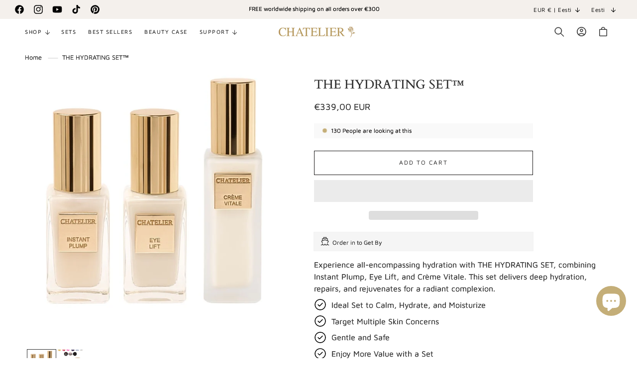

--- FILE ---
content_type: text/html; charset=utf-8
request_url: https://www.chateliercosmetics.com/et-ee/products/the-hydrating-set
body_size: 95740
content:
<!doctype html>
<html class="no-js" lang="et">
  <head>

  <style id="w3_bg_load">div:not(.bgImg), section:not(.bgImg), iframelazy:not(.bgimg){background-image:none !important;}</style>
<script>    
    var w3LazyloadByPx=200, 
        blankImageWebpUrl = "//www.chateliercosmetics.com/cdn/shop/t/45/assets/1x1-transaprent.webp?v=29917223036442292291756807188",             
        w3LazyloadJs = 1,       
        w3Inp = 1,
        w3ExcludedJs=0;
    var w3pageshow="";!function(){var t=EventTarget.prototype.addEventListener;let e=[],n=[];function i(t){n.click.push(t.target)}function s(t,i){i>3||n[t].forEach((function(a){var r=0;if(e[t].forEach((function(t){o(t,a)&&(r=1)})),!window.w3Html.eventEcr.includes(a)&&!r&&void 0!==a.click)return window.w3Html.eventEcr.push(a),a.click();window.w3Html.eventEcr.includes(a)||r||void 0!==a.click||["HTML","BODY"].includes(a.parentNode.tagName)||(n[t]=[],n[t].push(a.parentNode),s(t,i++))}))}function o(t,e){return t==e||"string"==typeof e.tagName&&!["HTML","BODY"].includes(e.tagName)&&o(t,e.parentNode)}e.click=[],n.click=[],n.touchstart=[],window.w3Html=[],window.w3Html.eventEcr=[],window.w3Html.class="",window.w3Html["css-preloaded"]=0,window.w3Html["data-css"]=0,window.w3Html["data-css-loaded"]=0,"onpageshow"in window&&(window.onpageshow=function(t){w3pageshow=t}),EventTarget.prototype.addEventListener=function(n,i,s){["click","touchstart","keydown","keyup","input","blur","focus","pointerup","pointerdown"].includes(n)&&(-1==window.w3Html.class.indexOf("w3_start")&&["click","touchstart"].includes(n)&&e.click.push(this),w3Inp&&["keydown","keyup","input","blur","focus","pointerup","pointerdown"].includes(n)&&-1==i.toString().indexOf("preventDefault")&&-1==i.toString().indexOf("stopPropagation(")&&-1==i.toString().indexOf("event.dispatch.apply")&&(null==s||null!=s&&"boolean"!=typeof s.passive)&&((s=null!=s?s:[]).passive=!0)),w3Inp&&-1!=window.location.href.indexOf("?test-inp=")&&console.log("rocket",this,n,i,s),t.call(this,n,i,s)},document.querySelector("html").addEventListener("click",i,{passive:!0}),window.addEventListener("w3-load",(function t(){return-1!=window.w3Html.class.indexOf("jsload")?(document.querySelector("html").removeEventListener("click",i),setTimeout((function(){s("click",0)}),100)):setTimeout((function(){t()}),50)}),{passive:!0})}();class w3LoadScripts{constructor(t){this.triggerEvents=t,this.eventOptions={passive:!0},this.userEventListener=this.triggerListener.bind(this),this.lazyTrigger,this.styleLoadFired,this.lazyScriptsLoadFired=0,this.scriptsLoadFired=0,this.excluded_js=w3ExcludedJs,this.w3LazyloadJs=w3LazyloadJs,this.w3_fonts="undefined"!=typeof w3GoogleFont?w3GoogleFont:[],this.w3Styles=[],this.w3Scripts={normal:[],async:[],defer:[],lazy:[]},this.allJQueries=[]}userEventsAdd(t){this.triggerEvents.forEach((e=>window.addEventListener(e,t.userEventListener,t.eventOptions)))}userEventsRemove(t){this.triggerEvents.forEach((e=>window.removeEventListener(e,t.userEventListener,t.eventOptions)))}async triggerListener(){return await this.repaintFrame(),"function"==typeof requestIdleCallback?this.idleCallback():this.setTimeoutCallEvents()}idleCallback(){return requestIdleCallback((t=>{this.callEvents()}),{timeout:50})}setTimeoutCallEvents(){return setTimeout((function(t){t.callEvents()}),150,this)}callEvents(){this.userEventsRemove(this),this.lazyScriptsLoadFired=1,this.addHtmlClass("w3_user"),"loading"===document.readyState?(document.addEventListener("DOMContentLoaded",this.loadStyleResources.bind(this)),!this.scriptsLoadFire&&document.addEventListener("DOMContentLoaded",this.loadResources.bind(this))):(this.loadStyleResources(),!this.scriptsLoadFire&&this.loadResources())}async loadStyleResources(){this.styleLoadFired||(this.styleLoadFired=!0,this.registerStyles(),window.w3Html["data-css"]=this.w3Styles.length,this.preloadScripts(this.w3Styles),this.loadStylesPreloaded(),this.loadFonts(this.w3_fonts))}async loadStylesPreloaded(){setTimeout((function(t){1==window.w3Html["css-preloaded"]?t.loadStyles(t.w3Styles):t.loadStylesPreloaded()}),200,this)}async loadResources(){this.scriptsLoadFired||(this.scriptsLoadFired=!0,this.holdEventListeners(),this.exeDocumentWrite(),this.registerScripts(),this.addHtmlClass("w3_start"),"function"==typeof w3EventsOnStartJs&&w3EventsOnStartJs(),this.preloadScripts(this.w3Scripts.normal),this.preloadScripts(this.w3Scripts.defer),this.preloadScripts(this.w3Scripts.async),this.w3Analytics(),this.w3Boomerang(),await this.loadScripts(this.w3Scripts.normal),await this.loadScripts(this.w3Scripts.defer),await this.loadScripts(this.w3Scripts.async),await this.executeDomcontentloaded(),await this.executeWindowLoad(),window.dispatchEvent(new Event("w3-scripts-loaded")),this.addHtmlClass("w3_js"),"function"==typeof w3EventsOnEndJs&&w3EventsOnEndJs(),this.lazyTrigger=setInterval(this.w3TriggerLazyScript,500,this))}async w3TriggerLazyScript(t){t.lazyScriptsLoadFired&&(await t.loadScripts(t.w3Scripts.lazy),t.addHtmlClass("jsload"),setTimeout(function(){t.addHtmlClass("jsload2")},1000),clearInterval(t.lazyTrigger))}addHtmlClass(t){document.getElementsByTagName("html")[0].classList.add(t),window.w3Html.class+=" "+t}registerScripts(){document.querySelectorAll("script[type=lazyJs]").forEach((t=>{t.hasAttribute("src")?t.hasAttribute("async")&&!1!==t.async?this.w3Scripts.async.push(t):t.hasAttribute("defer")&&!1!==t.defer||"module"===t.getAttribute("data-w3-type")?this.w3Scripts.defer.push(t):this.w3Scripts.normal.push(t):this.w3Scripts.normal.push(t)})),document.querySelectorAll("script[type=lazyExJs]").forEach((t=>{this.w3Scripts.lazy.push(t)}))}registerStyles(){document.querySelectorAll("link[data-href]").forEach((t=>{this.w3Styles.push(t)}))}async executeScript(t){return new Promise(((e,n)=>{const i=document.createElement("script");[...t.attributes].forEach((t=>{let e=t.nodeName;"type"!==e&&("data-w3-type"===e&&(e="type"),i.setAttribute(e,t.nodeValue))})),t.hasAttribute("src")?(i.onload=()=>{e()},i.onerror=()=>{e()}):(i.text=t.text,e()),null!==t.parentNode&&t.parentNode.replaceChild(i,t)}))}async executeStyles(t){return function(t){t.href=t.getAttribute("data-href"),t.removeAttribute("data-href"),t.rel="stylesheet"}(t)}async loadScripts(t){const e=t.shift();return e?(await this.executeScript(e),this.loadScripts(t)):Promise.resolve()}async loadStyles(t){const e=t.shift();return e?(this.executeStyles(e),this.loadStyles(t)):"loaded"}async loadFonts(t){var e=document.createDocumentFragment();t.forEach((t=>{const n=document.createElement("link");n.href=t,n.rel="stylesheet",e.appendChild(n)})),document.head.appendChild(e)}preloadScripts(t){var e=document.createDocumentFragment(),n=0,i=this;[...t].forEach((s=>{const o=s.getAttribute("src"),a=s.getAttribute("data-href"),r=s.getAttribute("data-w3-type");if(o){const t=document.createElement("link");t.href=o,t.rel="module"==r?"modulepreload":"preload",t.as="script",e.appendChild(t)}else if(a){const s=document.createElement("link");s.href=a,s.rel="preload",s.as="style",n++,t.length==n&&(s.dataset.last=1),e.appendChild(s),s.onload=function(){fetch(this.href,{mode:"no-cors"}).then((t=>t.blob())).then((t=>{i.updateCssLoader()})).catch((t=>{i.updateCssLoader()}))},s.onerror=function(){i.updateCssLoader()}}})),document.head.appendChild(e)}updateCssLoader(){window.w3Html["data-css-loaded"]=window.w3Html["data-css-loaded"]+1,window.w3Html["data-css"]==window.w3Html["data-css-loaded"]&&(window.w3Html["css-preloaded"]=1)}holdEventListeners(){let t={};function e(e,n){!function(e){function n(n){return t[e].eventsToRewrite.indexOf(n)>=0?"w3-"+n:n}t[e]||(t[e]={originalFunctions:{add:e.addEventListener,remove:e.removeEventListener},eventsToRewrite:[]},e.addEventListener=function(){arguments[0]=n(arguments[0]),t[e].originalFunctions.add.apply(e,arguments)},e.removeEventListener=function(){arguments[0]=n(arguments[0]),t[e].originalFunctions.remove.apply(e,arguments)})}(e),t[e].eventsToRewrite.push(n)}function n(t,e){let n=t[e];Object.defineProperty(t,e,{get:()=>n||function(){},set(i){t["w3"+e]=n=i}})}e(document,"DOMContentLoaded"),e(window,"DOMContentLoaded"),e(window,"load"),e(window,"pageshow"),e(document,"readystatechange"),n(document,"onreadystatechange"),n(window,"onload"),n(window,"onpageshow")}bindFunc(t,e,n){if(-1==window.w3Html.class.indexOf("w3_js"))return setTimeout((function(t,e,n,i){t.bindFunc(e,n,i)}),50,this,t,e,n);t.bind(e)(n)}holdJquery(t){let e=window.jQuery;Object.defineProperty(window,"jQuery",{get:()=>e,set(n){if(n&&n.fn&&!t.allJQueries.includes(n)){n.fn.ready=n.fn.init.prototype.ready=function(e){if(void 0!==e)return t.scriptsLoadFired?t.domReadyFired?t.bindFunc(e,document,n):document.addEventListener("w3-DOMContentLoaded",(()=>t.bindFunc(e,document,n))):document.addEventListener("DOMContentLoaded",(()=>e.bind(document)(n))),n(document)};const e=n.fn.on;n.fn.on=n.fn.init.prototype.on=function(){if("ready"==arguments[0]||"w3-DOMContentLoad"==arguments[0]){if(this[0]!==document)return e.apply(this,arguments),this;if("string"!=typeof arguments[1])return t.bindFunc(arguments[1],document,n)}if(this[0]===window){function i(t){return t.split(" ").map((t=>"load"===t||0===t.indexOf("load")?"w3-jquery-load":t)).join(" ")}"string"==typeof arguments[0]||arguments[0]instanceof String?arguments[0]=i(arguments[0]):"object"==typeof arguments[0]&&Object.keys(arguments[0]).forEach((t=>{Object.assign(arguments[0],{[i(t)]:arguments[0][t]})[t]}))}return e.apply(this,arguments),this},t.allJQueries.push(n)}e=n}})}async executeDomcontentloaded(){this.domReadyFired=!0,document.w3readyState=document.readyState,await this.repaintFrame(),document.dispatchEvent(new Event("w3-DOMContentLoaded")),await this.repaintFrame(),window.dispatchEvent(new Event("w3-DOMContentLoaded")),await this.repaintFrame(),document.dispatchEvent(new Event("w3-readystatechange")),await this.repaintFrame(),document.w3onreadystatechange&&document.w3onreadystatechange()}async executeWindowLoad(){if(-1==window.w3Html.class.indexOf("w3_js"))return setTimeout((function(t){t.executeWindowLoad()}),10,this);await this.repaintFrame(),setTimeout((function(){window.dispatchEvent(new Event("w3-load"))}),100),await this.repaintFrame(),window.w3onload&&window.w3onload(),await this.repaintFrame(),this.allJQueries.forEach((t=>t(window).trigger("w3-jquery-load"))),window.dispatchEvent(new Event("w3-pageshow")),await this.repaintFrame(),window.w3onpageshow&&window.w3onpageshow(w3pageshow)}exeDocumentWrite(){const t=new Map;document.write=document.writeln=function(e){const n=document.currentScript,i=document.createRange(),s=n.parentElement;let o=t.get(n);void 0===o&&(o=n.nextSibling,t.set(n,o));const a=document.createDocumentFragment();i.setStart(a,0),a.appendChild(i.createContextualFragment(e)),s.insertBefore(a,o)}}async repaintFrame(){return new Promise((t=>requestAnimationFrame(t)))}static execute(){const t=new w3LoadScripts(["keydown","mousemove","touchmove","touchstart","touchend","wheel"]);t.userEventsAdd(t),document.w3readyState="loading",t.holdJquery(t),(!t.w3LazyloadJs||window.scrollY>50||"complete"==document.readyState||"interactive"==document.readyState)&&t.triggerListener();const e=setInterval((function(t){null!=document.body&&(document.body.getBoundingClientRect().top<-30&&t.triggerListener(),clearInterval(e))}),500,t)}w3Analytics(){document.querySelectorAll(".analytics").forEach(function(e){trekkie.integrations=!1;var t=document.createElement("script");t.innerHTML=e.innerHTML,e.parentNode.insertBefore(t,e.nextSibling),e.parentNode.removeChild(e)})}w3Boomerang(){document.querySelectorAll(".boomerang").forEach(function(e){window.BOOMR.version=!1;var t=document.createElement("script");t.innerHTML=e.innerHTML,e.parentNode.insertBefore(t,e.nextSibling),e.parentNode.removeChild(e)})}}w3LoadScripts.execute();	
</script>

<script>
(() => {
    try {        
        const setAttribute = (element, attr, value) => element.setAttribute(attr, value);
        const removeAttribute = (element, attr) => element.removeAttribute(attr);        
        const observer = new MutationObserver((mutations) => {
            mutations.forEach(({ addedNodes }) => {
                addedNodes.forEach((node) => {
                    if (node.nodeType === 1) {
                        if (node.tagName === "SCRIPT" && node.id === 'web-pixels-manager-setup') {                        
                            node.type = "lazyJs";
                        } else if (node.tagName === "SCRIPT" && node.innerHTML.includes('TriplePixelData')) {                                                    
                            node.type = "lazyJs";
                        } else if (node.tagName === "SCRIPT" && node.src.includes('klaviyo')) {
                            node.type = "lazyJs";
                        } else if (node.tagName === "SCRIPT" && node.src.includes('smile')) {
                            node.type = "lazyJs";
                        } else if (node.tagName === "SCRIPT" && node.src.includes('candyrack')) {
                            node.type = "lazyJs";
                        } else if (node.tagName === "SCRIPT" && node.src.includes('506')) {
                            node.type = "lazyJs";
                        } else if (node.tagName === "SCRIPT" && node.src.includes('googleapis')) {
                            node.type = "lazyJs";
                        } else if (node.tagName === "SCRIPT" && node.src.includes('widgetsrepository')) {
                            node.type = "lazyJs";
                        } else if (node.tagName === "SCRIPT" && node.src.includes('essential-countdown-')) {                                                  
                            node.type = "lazyJs";
                        } else if (node.tagName === "SCRIPT" && node.innerHTML.includes('incredibleInitialCart')) {                                                    
                            node.type = "lazyJs";
                        } else if (node.tagName === "SCRIPT" && node.src.includes('pagefly-page-builder-')) {                                                  
                            node.type = "lazyJs";
                        } else if (node.tagName === "SCRIPT" && node.innerHTML.includes('window.PAGEFLY')) {                                                    
                            node.type = "lazyJs";
                        } else if (node.tagName === "SCRIPT" && node.src.includes('ia-cart-drawer-')) {  
                            if (node.type === "module") {
                                node.setAttribute("data-w3-type", node.type);
                            } 
                            node.type = "lazyJs";
                        } else if (node.tagName === "LINK" && node.href.includes('ia-cart-drawer-')) {                        
                            if (node.href) {
                                node.setAttribute("data-latehref", node.href);
                                node.removeAttribute("href");
                            }                             
                        } 
                    }
                });
            });
            if (document.documentElement.classList.contains("w3_start")) {
                observer.disconnect();
            }
        });
        observer.observe(document.documentElement, {
            childList: true,
            subtree: true
        });
    } catch (error) {
        console.error("Error in MutationObserver:", error);
    }
})();  
</script>


	<!-- Added by AVADA SEO Suite -->
	

	<!-- /Added by AVADA SEO Suite -->
    <meta charset="utf-8">
    <meta http-equiv="X-UA-Compatible" content="IE=edge">
    <meta name="viewport" content="width=device-width,initial-scale=1">
    <meta name="theme-color" content="">
    <link rel="canonical" href="https://www.chateliercosmetics.com/et-ee/products/the-hydrating-set"><link rel="icon" type="image/png" href="//www.chateliercosmetics.com/cdn/shop/files/FAVICON.png?crop=center&height=32&v=1613525974&width=32"><link rel="preconnect" href="https://fonts.shopifycdn.com" crossorigin><title>
      Skincare Set: Hydrating and Repair Serum, Eye Cream and Moisturizer
 &ndash; Chatelier</title>

    
      <meta name="description" content="Skincare Set: Hydrating and repair serum, firming eye cream, moisturizing face cream for dry skin, fine lines, and wrinkles">
    

    

<meta property="og:site_name" content="Chatelier">
<meta property="og:url" content="https://www.chateliercosmetics.com/et-ee/products/the-hydrating-set">
<meta property="og:title" content="Skincare Set: Hydrating and Repair Serum, Eye Cream and Moisturizer">
<meta property="og:type" content="product">
<meta property="og:description" content="Skincare Set: Hydrating and repair serum, firming eye cream, moisturizing face cream for dry skin, fine lines, and wrinkles"><meta property="og:image" content="http://www.chateliercosmetics.com/cdn/shop/files/Douglas_700_x_700_px_14-min.jpg?v=1733817323">
  <meta property="og:image:secure_url" content="https://www.chateliercosmetics.com/cdn/shop/files/Douglas_700_x_700_px_14-min.jpg?v=1733817323">
  <meta property="og:image:width" content="700">
  <meta property="og:image:height" content="700"><meta property="og:price:amount" content="339,00">
  <meta property="og:price:currency" content="EUR"><meta name="twitter:card" content="summary_large_image">
<meta name="twitter:title" content="Skincare Set: Hydrating and Repair Serum, Eye Cream and Moisturizer">
<meta name="twitter:description" content="Skincare Set: Hydrating and repair serum, firming eye cream, moisturizing face cream for dry skin, fine lines, and wrinkles">

    
    <script type="lazyJs" src="//www.chateliercosmetics.com/cdn/shop/t/45/assets/constants.js?v=58251544750838685771756807279"></script>
    <script type="lazyJs" src="//www.chateliercosmetics.com/cdn/shop/t/45/assets/pubsub.js?v=158357773527763999511756807325"></script>
    <script type="lazyJs" src="//www.chateliercosmetics.com/cdn/shop/t/45/assets/global.js?v=176877356845555281791756807288"></script>
      <script>window.performance && window.performance.mark && window.performance.mark('shopify.content_for_header.start');</script><meta name="google-site-verification" content="4wiwfaevkm4JmsIV17TEwWh3e-9zSKBkHgSFRLnXjqk">
<meta name="facebook-domain-verification" content="wwpel0zcvm3myhxacmt75yw0gx6rpl">
<meta id="shopify-digital-wallet" name="shopify-digital-wallet" content="/7415300155/digital_wallets/dialog">
<meta name="shopify-checkout-api-token" content="419af4d288427c46bbba87555fdca115">
<meta id="in-context-paypal-metadata" data-shop-id="7415300155" data-venmo-supported="false" data-environment="production" data-locale="en_US" data-paypal-v4="true" data-currency="EUR">
<link rel="alternate" hreflang="x-default" href="https://www.chateliercosmetics.com/products/the-hydrating-set">
<link rel="alternate" hreflang="en" href="https://www.chateliercosmetics.com/products/the-hydrating-set">
<link rel="alternate" hreflang="en-AE" href="https://www.chateliercosmetics.com/en-ae/products/the-hydrating-set">
<link rel="alternate" hreflang="ar-AE" href="https://www.chateliercosmetics.com/ar-ae/products/the-hydrating-set">
<link rel="alternate" hreflang="en-AU" href="https://www.chateliercosmetics.com/en-au/products/the-hydrating-set">
<link rel="alternate" hreflang="zh-Hans-AU" href="https://www.chateliercosmetics.com/zh-au/products/the-hydrating-set">
<link rel="alternate" hreflang="en-BG" href="https://www.chateliercosmetics.com/en-bg/products/the-hydrating-set">
<link rel="alternate" hreflang="bg-BG" href="https://www.chateliercosmetics.com/bg-bg/products/the-hydrating-set">
<link rel="alternate" hreflang="en-CA" href="https://www.chateliercosmetics.com/en-ca/products/the-hydrating-set">
<link rel="alternate" hreflang="fr-CA" href="https://www.chateliercosmetics.com/fr-ca/products/the-hydrating-set">
<link rel="alternate" hreflang="en-CH" href="https://www.chateliercosmetics.com/en-ch/products/the-hydrating-set">
<link rel="alternate" hreflang="fr-CH" href="https://www.chateliercosmetics.com/fr-ch/products/the-hydrating-set">
<link rel="alternate" hreflang="de-CH" href="https://www.chateliercosmetics.com/de-ch/products/das-hydrating-set">
<link rel="alternate" hreflang="en-CL" href="https://www.chateliercosmetics.com/en-cl/products/the-hydrating-set">
<link rel="alternate" hreflang="es-CL" href="https://www.chateliercosmetics.com/es-cl/products/el-set-hidratante">
<link rel="alternate" hreflang="en-CZ" href="https://www.chateliercosmetics.com/en-cz/products/the-hydrating-set">
<link rel="alternate" hreflang="cs-CZ" href="https://www.chateliercosmetics.com/cs-cz/products/the-hydrating-set">
<link rel="alternate" hreflang="en-DK" href="https://www.chateliercosmetics.com/en-dk/products/the-hydrating-set">
<link rel="alternate" hreflang="da-DK" href="https://www.chateliercosmetics.com/da-dk/products/the-hydrating-set">
<link rel="alternate" hreflang="en-GB" href="https://www.chateliercosmetics.com/en-uk/products/the-hydrating-set">
<link rel="alternate" hreflang="en-HR" href="https://www.chateliercosmetics.com/en-hr/products/the-hydrating-set">
<link rel="alternate" hreflang="en-HU" href="https://www.chateliercosmetics.com/en-hu/products/the-hydrating-set">
<link rel="alternate" hreflang="de-HU" href="https://www.chateliercosmetics.com/de-hu/products/das-hydrating-set">
<link rel="alternate" hreflang="en-IN" href="https://www.chateliercosmetics.com/en-in/products/the-hydrating-set">
<link rel="alternate" hreflang="en-IS" href="https://www.chateliercosmetics.com/en-is/products/the-hydrating-set">
<link rel="alternate" hreflang="is-IS" href="https://www.chateliercosmetics.com/is-is/products/the-hydrating-set">
<link rel="alternate" hreflang="en-JP" href="https://www.chateliercosmetics.com/en-jp/products/the-hydrating-set">
<link rel="alternate" hreflang="en-MY" href="https://www.chateliercosmetics.com/en-my/products/the-hydrating-set">
<link rel="alternate" hreflang="zh-Hans-MY" href="https://www.chateliercosmetics.com/zh-my/products/the-hydrating-set">
<link rel="alternate" hreflang="en-NO" href="https://www.chateliercosmetics.com/en-no/products/the-hydrating-set">
<link rel="alternate" hreflang="no-NO" href="https://www.chateliercosmetics.com/no-no/products/the-hydrating-set">
<link rel="alternate" hreflang="en-NZ" href="https://www.chateliercosmetics.com/en-nz/products/the-hydrating-set">
<link rel="alternate" hreflang="en-PL" href="https://www.chateliercosmetics.com/en-pl/products/the-hydrating-set">
<link rel="alternate" hreflang="pl-PL" href="https://www.chateliercosmetics.com/pl-pl/products/the-hydrating-set">
<link rel="alternate" hreflang="en-QA" href="https://www.chateliercosmetics.com/en-qa/products/the-hydrating-set">
<link rel="alternate" hreflang="ar-QA" href="https://www.chateliercosmetics.com/ar-qa/products/the-hydrating-set">
<link rel="alternate" hreflang="en-RO" href="https://www.chateliercosmetics.com/en-ro/products/the-hydrating-set">
<link rel="alternate" hreflang="en-SA" href="https://www.chateliercosmetics.com/en-sa/products/the-hydrating-set">
<link rel="alternate" hreflang="ar-SA" href="https://www.chateliercosmetics.com/ar-sa/products/the-hydrating-set">
<link rel="alternate" hreflang="en-SE" href="https://www.chateliercosmetics.com/en-se/products/the-hydrating-set">
<link rel="alternate" hreflang="sv-SE" href="https://www.chateliercosmetics.com/sv-se/products/the-hydrating-set">
<link rel="alternate" hreflang="en-SG" href="https://www.chateliercosmetics.com/en-sg/products/the-hydrating-set">
<link rel="alternate" hreflang="zh-Hans-SG" href="https://www.chateliercosmetics.com/zh-sg/products/the-hydrating-set">
<link rel="alternate" hreflang="en-TW" href="https://www.chateliercosmetics.com/en-tw/products/the-hydrating-set">
<link rel="alternate" hreflang="zh-Hans-TW" href="https://www.chateliercosmetics.com/zh-tw/products/the-hydrating-set">
<link rel="alternate" hreflang="en-US" href="https://www.chateliercosmetics.com/en-us/products/the-hydrating-set">
<link rel="alternate" hreflang="en-DE" href="https://www.chateliercosmetics.com/en-de/products/the-hydrating-set">
<link rel="alternate" hreflang="de-DE" href="https://www.chateliercosmetics.com/de-de/products/das-hydrating-set">
<link rel="alternate" hreflang="en-AT" href="https://www.chateliercosmetics.com/en-at/products/the-hydrating-set">
<link rel="alternate" hreflang="de-AT" href="https://www.chateliercosmetics.com/de-at/products/das-hydrating-set">
<link rel="alternate" hreflang="en-BE" href="https://www.chateliercosmetics.com/en-be/products/the-hydrating-set">
<link rel="alternate" hreflang="nl-BE" href="https://www.chateliercosmetics.com/nl-be/products/de-hydraterende-set">
<link rel="alternate" hreflang="fr-BE" href="https://www.chateliercosmetics.com/fr-be/products/the-hydrating-set">
<link rel="alternate" hreflang="en-IT" href="https://www.chateliercosmetics.com/en-it/products/the-hydrating-set">
<link rel="alternate" hreflang="it-IT" href="https://www.chateliercosmetics.com/it-it/products/il-set-idratante">
<link rel="alternate" hreflang="en-ES" href="https://www.chateliercosmetics.com/en-es/products/the-hydrating-set">
<link rel="alternate" hreflang="es-ES" href="https://www.chateliercosmetics.com/es-es/products/el-set-hidratante">
<link rel="alternate" hreflang="en-GR" href="https://www.chateliercosmetics.com/en-gr/products/the-hydrating-set">
<link rel="alternate" hreflang="el-GR" href="https://www.chateliercosmetics.com/el-gr/products/the-hydrating-set">
<link rel="alternate" hreflang="en-PT" href="https://www.chateliercosmetics.com/en-pt/products/the-hydrating-set">
<link rel="alternate" hreflang="pt-PT" href="https://www.chateliercosmetics.com/pt-pt/products/the-hydrating-set">
<link rel="alternate" hreflang="en-EE" href="https://www.chateliercosmetics.com/en-ee/products/the-hydrating-set">
<link rel="alternate" hreflang="et-EE" href="https://www.chateliercosmetics.com/et-ee/products/the-hydrating-set">
<link rel="alternate" hreflang="en-IE" href="https://www.chateliercosmetics.com/en-ie/products/the-hydrating-set">
<link rel="alternate" hreflang="en-FI" href="https://www.chateliercosmetics.com/en-fi/products/the-hydrating-set">
<link rel="alternate" hreflang="fi-FI" href="https://www.chateliercosmetics.com/fi-fi/products/the-hydrating-set">
<link rel="alternate" hreflang="en-LV" href="https://www.chateliercosmetics.com/en-lv/products/the-hydrating-set">
<link rel="alternate" hreflang="lv-LV" href="https://www.chateliercosmetics.com/lv-lv/products/the-hydrating-set">
<link rel="alternate" hreflang="en-LU" href="https://www.chateliercosmetics.com/en-lu/products/the-hydrating-set">
<link rel="alternate" hreflang="de-LU" href="https://www.chateliercosmetics.com/de-lu/products/das-hydrating-set">
<link rel="alternate" hreflang="fr-LU" href="https://www.chateliercosmetics.com/fr-lu/products/the-hydrating-set">
<link rel="alternate" hreflang="en-SK" href="https://www.chateliercosmetics.com/en-sk/products/the-hydrating-set">
<link rel="alternate" hreflang="sk-SK" href="https://www.chateliercosmetics.com/sk-sk/products/the-hydrating-set">
<link rel="alternate" hreflang="en-SI" href="https://www.chateliercosmetics.com/en-si/products/the-hydrating-set">
<link rel="alternate" hreflang="it-SI" href="https://www.chateliercosmetics.com/it-si/products/il-set-idratante">
<link rel="alternate" hreflang="en-MT" href="https://www.chateliercosmetics.com/en-mt/products/the-hydrating-set">
<link rel="alternate" hreflang="en-MC" href="https://www.chateliercosmetics.com/en-mc/products/the-hydrating-set">
<link rel="alternate" hreflang="fr-MC" href="https://www.chateliercosmetics.com/fr-mc/products/the-hydrating-set">
<link rel="alternate" hreflang="en-JE" href="https://www.chateliercosmetics.com/en-je/products/the-hydrating-set">
<link rel="alternate" hreflang="fr-JE" href="https://www.chateliercosmetics.com/fr-je/products/the-hydrating-set">
<link rel="alternate" hreflang="en-LT" href="https://www.chateliercosmetics.com/en-lt/products/the-hydrating-set">
<link rel="alternate" hreflang="pl-LT" href="https://www.chateliercosmetics.com/pl-lt/products/the-hydrating-set">
<link rel="alternate" hreflang="en-TR" href="https://www.chateliercosmetics.com/en-tr/products/the-hydrating-set">
<link rel="alternate" hreflang="ar-TR" href="https://www.chateliercosmetics.com/ar-tr/products/the-hydrating-set">
<link rel="alternate" hreflang="en-AD" href="https://www.chateliercosmetics.com/en-ad/products/the-hydrating-set">
<link rel="alternate" hreflang="fr-AD" href="https://www.chateliercosmetics.com/fr-ad/products/the-hydrating-set">
<link rel="alternate" hreflang="es-AD" href="https://www.chateliercosmetics.com/es-ad/products/el-set-hidratante">
<link rel="alternate" hreflang="pt-AD" href="https://www.chateliercosmetics.com/pt-ad/products/the-hydrating-set">
<link rel="alternate" hreflang="en-RS" href="https://www.chateliercosmetics.com/en-rs/products/the-hydrating-set">
<link rel="alternate" hreflang="en-GG" href="https://www.chateliercosmetics.com/en-gg/products/the-hydrating-set">
<link rel="alternate" hreflang="fr-GG" href="https://www.chateliercosmetics.com/fr-gg/products/the-hydrating-set">
<link rel="alternate" hreflang="en-FR" href="https://www.chateliercosmetics.com/en-fr/products/the-hydrating-set">
<link rel="alternate" type="application/json+oembed" href="https://www.chateliercosmetics.com/et-ee/products/the-hydrating-set.oembed">
<script type="lazyJs" src="/checkouts/internal/preloads.js?locale=et-EE"></script>
<link rel="preconnect" href="https://shop.app" crossorigin="anonymous">
<script type="lazyJs" src="https://shop.app/checkouts/internal/preloads.js?locale=et-EE&shop_id=7415300155" crossorigin="anonymous"></script>
<script id="apple-pay-shop-capabilities" type="application/json">{"shopId":7415300155,"countryCode":"GB","currencyCode":"EUR","merchantCapabilities":["supports3DS"],"merchantId":"gid:\/\/shopify\/Shop\/7415300155","merchantName":"Chatelier","requiredBillingContactFields":["postalAddress","email","phone"],"requiredShippingContactFields":["postalAddress","email","phone"],"shippingType":"shipping","supportedNetworks":["visa","maestro","masterCard","amex","discover","elo"],"total":{"type":"pending","label":"Chatelier","amount":"1.00"},"shopifyPaymentsEnabled":true,"supportsSubscriptions":true}</script>
<script id="shopify-features" type="application/json">{"accessToken":"419af4d288427c46bbba87555fdca115","betas":["rich-media-storefront-analytics"],"domain":"www.chateliercosmetics.com","predictiveSearch":true,"shopId":7415300155,"locale":"en"}</script>
<script>var Shopify = Shopify || {};
Shopify.shop = "chatelier.myshopify.com";
Shopify.locale = "et";
Shopify.currency = {"active":"EUR","rate":"1.0"};
Shopify.country = "EE";
Shopify.theme = {"name":"Speed Opti Update 11-02-2025--WPD_BDR","id":177879220560,"schema_name":"Revive","schema_version":"8.0.5","theme_store_id":null,"role":"main"};
Shopify.theme.handle = "null";
Shopify.theme.style = {"id":null,"handle":null};
Shopify.cdnHost = "www.chateliercosmetics.com/cdn";
Shopify.routes = Shopify.routes || {};
Shopify.routes.root = "/et-ee/";</script>
<script type="lazyJs" data-w3-type="module">!function(o){(o.Shopify=o.Shopify||{}).modules=!0}(window);</script>
<script>!function(o){function n(){var o=[];function n(){o.push(Array.prototype.slice.apply(arguments))}return n.q=o,n}var t=o.Shopify=o.Shopify||{};t.loadFeatures=n(),t.autoloadFeatures=n()}(window);</script>
<script>
  window.ShopifyPay = window.ShopifyPay || {};
  window.ShopifyPay.apiHost = "shop.app\/pay";
  window.ShopifyPay.redirectState = null;
</script>
<script id="shop-js-analytics" type="application/json">{"pageType":"product"}</script>
<script  data-w3-type="module" type="lazyJs" src="//www.chateliercosmetics.com/cdn/shopifycloud/shop-js/modules/v2/client.init-shop-cart-sync_BT-GjEfc.en.esm.js"></script>
<script  data-w3-type="module" type="lazyJs" src="//www.chateliercosmetics.com/cdn/shopifycloud/shop-js/modules/v2/chunk.common_D58fp_Oc.esm.js"></script>
<script  data-w3-type="module" type="lazyJs" src="//www.chateliercosmetics.com/cdn/shopifycloud/shop-js/modules/v2/chunk.modal_xMitdFEc.esm.js"></script>
<script type="lazyJs" data-w3-type="module">
  await import("//www.chateliercosmetics.com/cdn/shopifycloud/shop-js/modules/v2/client.init-shop-cart-sync_BT-GjEfc.en.esm.js");
await import("//www.chateliercosmetics.com/cdn/shopifycloud/shop-js/modules/v2/chunk.common_D58fp_Oc.esm.js");
await import("//www.chateliercosmetics.com/cdn/shopifycloud/shop-js/modules/v2/chunk.modal_xMitdFEc.esm.js");

  window.Shopify.SignInWithShop?.initShopCartSync?.({"fedCMEnabled":true,"windoidEnabled":true});

</script>
<script>
  window.Shopify = window.Shopify || {};
  if (!window.Shopify.featureAssets) window.Shopify.featureAssets = {};
  window.Shopify.featureAssets['shop-js'] = {"shop-cart-sync":["modules/v2/client.shop-cart-sync_DZOKe7Ll.en.esm.js","modules/v2/chunk.common_D58fp_Oc.esm.js","modules/v2/chunk.modal_xMitdFEc.esm.js"],"init-fed-cm":["modules/v2/client.init-fed-cm_B6oLuCjv.en.esm.js","modules/v2/chunk.common_D58fp_Oc.esm.js","modules/v2/chunk.modal_xMitdFEc.esm.js"],"shop-cash-offers":["modules/v2/client.shop-cash-offers_D2sdYoxE.en.esm.js","modules/v2/chunk.common_D58fp_Oc.esm.js","modules/v2/chunk.modal_xMitdFEc.esm.js"],"shop-login-button":["modules/v2/client.shop-login-button_QeVjl5Y3.en.esm.js","modules/v2/chunk.common_D58fp_Oc.esm.js","modules/v2/chunk.modal_xMitdFEc.esm.js"],"pay-button":["modules/v2/client.pay-button_DXTOsIq6.en.esm.js","modules/v2/chunk.common_D58fp_Oc.esm.js","modules/v2/chunk.modal_xMitdFEc.esm.js"],"shop-button":["modules/v2/client.shop-button_DQZHx9pm.en.esm.js","modules/v2/chunk.common_D58fp_Oc.esm.js","modules/v2/chunk.modal_xMitdFEc.esm.js"],"avatar":["modules/v2/client.avatar_BTnouDA3.en.esm.js"],"init-windoid":["modules/v2/client.init-windoid_CR1B-cfM.en.esm.js","modules/v2/chunk.common_D58fp_Oc.esm.js","modules/v2/chunk.modal_xMitdFEc.esm.js"],"init-shop-for-new-customer-accounts":["modules/v2/client.init-shop-for-new-customer-accounts_C_vY_xzh.en.esm.js","modules/v2/client.shop-login-button_QeVjl5Y3.en.esm.js","modules/v2/chunk.common_D58fp_Oc.esm.js","modules/v2/chunk.modal_xMitdFEc.esm.js"],"init-shop-email-lookup-coordinator":["modules/v2/client.init-shop-email-lookup-coordinator_BI7n9ZSv.en.esm.js","modules/v2/chunk.common_D58fp_Oc.esm.js","modules/v2/chunk.modal_xMitdFEc.esm.js"],"init-shop-cart-sync":["modules/v2/client.init-shop-cart-sync_BT-GjEfc.en.esm.js","modules/v2/chunk.common_D58fp_Oc.esm.js","modules/v2/chunk.modal_xMitdFEc.esm.js"],"shop-toast-manager":["modules/v2/client.shop-toast-manager_DiYdP3xc.en.esm.js","modules/v2/chunk.common_D58fp_Oc.esm.js","modules/v2/chunk.modal_xMitdFEc.esm.js"],"init-customer-accounts":["modules/v2/client.init-customer-accounts_D9ZNqS-Q.en.esm.js","modules/v2/client.shop-login-button_QeVjl5Y3.en.esm.js","modules/v2/chunk.common_D58fp_Oc.esm.js","modules/v2/chunk.modal_xMitdFEc.esm.js"],"init-customer-accounts-sign-up":["modules/v2/client.init-customer-accounts-sign-up_iGw4briv.en.esm.js","modules/v2/client.shop-login-button_QeVjl5Y3.en.esm.js","modules/v2/chunk.common_D58fp_Oc.esm.js","modules/v2/chunk.modal_xMitdFEc.esm.js"],"shop-follow-button":["modules/v2/client.shop-follow-button_CqMgW2wH.en.esm.js","modules/v2/chunk.common_D58fp_Oc.esm.js","modules/v2/chunk.modal_xMitdFEc.esm.js"],"checkout-modal":["modules/v2/client.checkout-modal_xHeaAweL.en.esm.js","modules/v2/chunk.common_D58fp_Oc.esm.js","modules/v2/chunk.modal_xMitdFEc.esm.js"],"shop-login":["modules/v2/client.shop-login_D91U-Q7h.en.esm.js","modules/v2/chunk.common_D58fp_Oc.esm.js","modules/v2/chunk.modal_xMitdFEc.esm.js"],"lead-capture":["modules/v2/client.lead-capture_BJmE1dJe.en.esm.js","modules/v2/chunk.common_D58fp_Oc.esm.js","modules/v2/chunk.modal_xMitdFEc.esm.js"],"payment-terms":["modules/v2/client.payment-terms_Ci9AEqFq.en.esm.js","modules/v2/chunk.common_D58fp_Oc.esm.js","modules/v2/chunk.modal_xMitdFEc.esm.js"]};
</script>
<script>(function() {
  var isLoaded = false;
  function asyncLoad() {
    if (isLoaded) return;
    isLoaded = true;
    var urls = ["\/\/cdn.shopify.com\/proxy\/4c8bd60b7baf8b07d41619d6ccc9d6352bbf3dd0272af0ee2f0272eb109f1e9e\/api.goaffpro.com\/loader.js?shop=chatelier.myshopify.com\u0026sp-cache-control=cHVibGljLCBtYXgtYWdlPTkwMA","\/\/cdn.shopify.com\/proxy\/3b961aa47cdc2940a0969ed69072e13cfce2c0b8fa9fa07f74c69f1cbd4f875a\/forms-akamai.smsbump.com\/750109\/form_274318.js?ver=1715938563\u0026shop=chatelier.myshopify.com\u0026sp-cache-control=cHVibGljLCBtYXgtYWdlPTkwMA","https:\/\/d18eg7dreypte5.cloudfront.net\/scripts\/integrations\/subscription.js?shop=chatelier.myshopify.com","https:\/\/admin.revenuehunt.com\/embed.js?shop=chatelier.myshopify.com"];
    for (var i = 0; i < urls.length; i++) {
      var s = document.createElement('script');
      s.type = 'text/javascript';
      s.async = true;
      s.src = urls[i];
      var x = document.getElementsByTagName('script')[0];
      x.parentNode.insertBefore(s, x);
    }
  };
  if(window.attachEvent) {
    window.attachEvent('onload', asyncLoad);
  } else {
    window.addEventListener('w3-DOMContentLoaded', asyncLoad, false);
  }
})();</script>
<script id="__st">var __st={"a":7415300155,"offset":0,"reqid":"dead8d26-586e-456c-9470-c454fc71b7b6-1769168589","pageurl":"www.chateliercosmetics.com\/et-ee\/products\/the-hydrating-set","u":"10ed81aeea7c","p":"product","rtyp":"product","rid":6722756673700};</script>
<script>window.ShopifyPaypalV4VisibilityTracking = true;</script>
<script id="captcha-bootstrap">!function(){'use strict';const t='contact',e='account',n='new_comment',o=[[t,t],['blogs',n],['comments',n],[t,'customer']],c=[[e,'customer_login'],[e,'guest_login'],[e,'recover_customer_password'],[e,'create_customer']],r=t=>t.map((([t,e])=>`form[action*='/${t}']:not([data-nocaptcha='true']) input[name='form_type'][value='${e}']`)).join(','),a=t=>()=>t?[...document.querySelectorAll(t)].map((t=>t.form)):[];function s(){const t=[...o],e=r(t);return a(e)}const i='password',u='form_key',d=['recaptcha-v3-token','g-recaptcha-response','h-captcha-response',i],f=()=>{try{return window.sessionStorage}catch{return}},m='__shopify_v',_=t=>t.elements[u];function p(t,e,n=!1){try{const o=window.sessionStorage,c=JSON.parse(o.getItem(e)),{data:r}=function(t){const{data:e,action:n}=t;return t[m]||n?{data:e,action:n}:{data:t,action:n}}(c);for(const[e,n]of Object.entries(r))t.elements[e]&&(t.elements[e].value=n);n&&o.removeItem(e)}catch(o){console.error('form repopulation failed',{error:o})}}const l='form_type',E='cptcha';function T(t){t.dataset[E]=!0}const w=window,h=w.document,L='Shopify',v='ce_forms',y='captcha';let A=!1;((t,e)=>{const n=(g='f06e6c50-85a8-45c8-87d0-21a2b65856fe',I='https://cdn.shopify.com/shopifycloud/storefront-forms-hcaptcha/ce_storefront_forms_captcha_hcaptcha.v1.5.2.iife.js',D={infoText:'Protected by hCaptcha',privacyText:'Privacy',termsText:'Terms'},(t,e,n)=>{const o=w[L][v],c=o.bindForm;if(c)return c(t,g,e,D).then(n);var r;o.q.push([[t,g,e,D],n]),r=I,A||(h.body.append(Object.assign(h.createElement('script'),{id:'captcha-provider',async:!0,src:r})),A=!0)});var g,I,D;w[L]=w[L]||{},w[L][v]=w[L][v]||{},w[L][v].q=[],w[L][y]=w[L][y]||{},w[L][y].protect=function(t,e){n(t,void 0,e),T(t)},Object.freeze(w[L][y]),function(t,e,n,w,h,L){const[v,y,A,g]=function(t,e,n){const i=e?o:[],u=t?c:[],d=[...i,...u],f=r(d),m=r(i),_=r(d.filter((([t,e])=>n.includes(e))));return[a(f),a(m),a(_),s()]}(w,h,L),I=t=>{const e=t.target;return e instanceof HTMLFormElement?e:e&&e.form},D=t=>v().includes(t);t.addEventListener('submit',(t=>{const e=I(t);if(!e)return;const n=D(e)&&!e.dataset.hcaptchaBound&&!e.dataset.recaptchaBound,o=_(e),c=g().includes(e)&&(!o||!o.value);(n||c)&&t.preventDefault(),c&&!n&&(function(t){try{if(!f())return;!function(t){const e=f();if(!e)return;const n=_(t);if(!n)return;const o=n.value;o&&e.removeItem(o)}(t);const e=Array.from(Array(32),(()=>Math.random().toString(36)[2])).join('');!function(t,e){_(t)||t.append(Object.assign(document.createElement('input'),{type:'hidden',name:u})),t.elements[u].value=e}(t,e),function(t,e){const n=f();if(!n)return;const o=[...t.querySelectorAll(`input[type='${i}']`)].map((({name:t})=>t)),c=[...d,...o],r={};for(const[a,s]of new FormData(t).entries())c.includes(a)||(r[a]=s);n.setItem(e,JSON.stringify({[m]:1,action:t.action,data:r}))}(t,e)}catch(e){console.error('failed to persist form',e)}}(e),e.submit())}));const S=(t,e)=>{t&&!t.dataset[E]&&(n(t,e.some((e=>e===t))),T(t))};for(const o of['focusin','change'])t.addEventListener(o,(t=>{const e=I(t);D(e)&&S(e,y())}));const B=e.get('form_key'),M=e.get(l),P=B&&M;t.addEventListener('w3-DOMContentLoaded',(()=>{const t=y();if(P)for(const e of t)e.elements[l].value===M&&p(e,B);[...new Set([...A(),...v().filter((t=>'true'===t.dataset.shopifyCaptcha))])].forEach((e=>S(e,t)))}))}(h,new URLSearchParams(w.location.search),n,t,e,['guest_login'])})(!0,!0)}();</script>
<script integrity="sha256-4kQ18oKyAcykRKYeNunJcIwy7WH5gtpwJnB7kiuLZ1E=" data-source-attribution="shopify.loadfeatures" type="lazyJs" src="//www.chateliercosmetics.com/cdn/shopifycloud/storefront/assets/storefront/load_feature-a0a9edcb.js" crossorigin="anonymous"></script>
<script crossorigin="anonymous" type="lazyJs" src="//www.chateliercosmetics.com/cdn/shopifycloud/storefront/assets/shopify_pay/storefront-65b4c6d7.js?v=20250812"></script>
<script data-source-attribution="shopify.dynamic_checkout.dynamic.init">var Shopify=Shopify||{};Shopify.PaymentButton=Shopify.PaymentButton||{isStorefrontPortableWallets:!0,init:function(){window.Shopify.PaymentButton.init=function(){};var t=document.createElement("script");t.src="https://www.chateliercosmetics.com/cdn/shopifycloud/portable-wallets/latest/portable-wallets.en.js",t.type="module",document.head.appendChild(t)}};
</script>
<script data-source-attribution="shopify.dynamic_checkout.buyer_consent">
  function portableWalletsHideBuyerConsent(e){var t=document.getElementById("shopify-buyer-consent"),n=document.getElementById("shopify-subscription-policy-button");t&&n&&(t.classList.add("hidden"),t.setAttribute("aria-hidden","true"),n.removeEventListener("click",e))}function portableWalletsShowBuyerConsent(e){var t=document.getElementById("shopify-buyer-consent"),n=document.getElementById("shopify-subscription-policy-button");t&&n&&(t.classList.remove("hidden"),t.removeAttribute("aria-hidden"),n.addEventListener("click",e))}window.Shopify?.PaymentButton&&(window.Shopify.PaymentButton.hideBuyerConsent=portableWalletsHideBuyerConsent,window.Shopify.PaymentButton.showBuyerConsent=portableWalletsShowBuyerConsent);
</script>
<script>
  function portableWalletsCleanup(e){e&&e.src&&console.error("Failed to load portable wallets script "+e.src);var t=document.querySelectorAll("shopify-accelerated-checkout .shopify-payment-button__skeleton, shopify-accelerated-checkout-cart .wallet-cart-button__skeleton"),e=document.getElementById("shopify-buyer-consent");for(let e=0;e<t.length;e++)t[e].remove();e&&e.remove()}function portableWalletsNotLoadedAsModule(e){e instanceof ErrorEvent&&"string"==typeof e.message&&e.message.includes("import.meta")&&"string"==typeof e.filename&&e.filename.includes("portable-wallets")&&(window.removeEventListener("error",portableWalletsNotLoadedAsModule),window.Shopify.PaymentButton.failedToLoad=e,"loading"===document.readyState?document.addEventListener("w3-DOMContentLoaded",window.Shopify.PaymentButton.init):window.Shopify.PaymentButton.init())}window.addEventListener("error",portableWalletsNotLoadedAsModule);
</script>

<script data-w3-type="module" type="lazyJs" src="https://www.chateliercosmetics.com/cdn/shopifycloud/portable-wallets/latest/portable-wallets.en.js" onError="portableWalletsCleanup(this)" crossorigin="anonymous"></script>
<script nomodule>
  document.addEventListener("w3-DOMContentLoaded", portableWalletsCleanup);
</script>

<script id='scb4127' type='lazyJs' src='https://www.chateliercosmetics.com/cdn/shopifycloud/privacy-banner/storefront-banner.js'></script><link id="shopify-accelerated-checkout-styles" rel="stylesheet" media="screen" href="https://www.chateliercosmetics.com/cdn/shopifycloud/portable-wallets/latest/accelerated-checkout-backwards-compat.css" crossorigin="anonymous">
<style id="shopify-accelerated-checkout-cart">
        #shopify-buyer-consent {
  margin-top: 1em;
  display: inline-block;
  width: 100%;
}

#shopify-buyer-consent.hidden {
  display: none;
}

#shopify-subscription-policy-button {
  background: none;
  border: none;
  padding: 0;
  text-decoration: underline;
  font-size: inherit;
  cursor: pointer;
}

#shopify-subscription-policy-button::before {
  box-shadow: none;
}

      </style>

<script>window.performance && window.performance.mark && window.performance.mark('shopify.content_for_header.end');</script>
      <script>var trekkie=[];trekkie.integrations=!0;window.BOOMR={},window.BOOMR.version=true;</script>

    <style data-shopify>
      @font-face {
  font-family: "Maven Pro";
  font-weight: 400;
  font-style: normal;
  font-display: swap;
  src: url("//www.chateliercosmetics.com/cdn/fonts/maven_pro/mavenpro_n4.c68ed1d8b5c0af622b14d3bb80bf3ead8907ac11.woff2") format("woff2"),
       url("//www.chateliercosmetics.com/cdn/fonts/maven_pro/mavenpro_n4.522bf9c765ae9601c2a4846d60057ced1efdcde2.woff") format("woff");
}

      @font-face {
  font-family: "Maven Pro";
  font-weight: 700;
  font-style: normal;
  font-display: swap;
  src: url("//www.chateliercosmetics.com/cdn/fonts/maven_pro/mavenpro_n7.1cf8ef6e1971df8c9c821bcb73da0b10e0c49a8b.woff2") format("woff2"),
       url("//www.chateliercosmetics.com/cdn/fonts/maven_pro/mavenpro_n7.1ecc5b9854a5f30ff1b42559ffcca41d24759633.woff") format("woff");
}

      
      
      @font-face {
  font-family: Cardo;
  font-weight: 400;
  font-style: normal;
  font-display: swap;
  src: url("//www.chateliercosmetics.com/cdn/fonts/cardo/cardo_n4.8d7bdd0369840597cbb62dc8a447619701d8d34a.woff2") format("woff2"),
       url("//www.chateliercosmetics.com/cdn/fonts/cardo/cardo_n4.23b63d1eff80cb5da813c4cccb6427058253ce24.woff") format("woff");
}

      @font-face {
  font-family: "Maven Pro";
  font-weight: 400;
  font-style: normal;
  font-display: swap;
  src: url("//www.chateliercosmetics.com/cdn/fonts/maven_pro/mavenpro_n4.c68ed1d8b5c0af622b14d3bb80bf3ead8907ac11.woff2") format("woff2"),
       url("//www.chateliercosmetics.com/cdn/fonts/maven_pro/mavenpro_n4.522bf9c765ae9601c2a4846d60057ced1efdcde2.woff") format("woff");
}

      @font-face {
  font-family: "Playfair Display";
  font-weight: 400;
  font-style: italic;
  font-display: swap;
  src: url("//www.chateliercosmetics.com/cdn/fonts/playfair_display/playfairdisplay_i4.804ea8da9192aaed0368534aa085b3c1f3411619.woff2") format("woff2"),
       url("//www.chateliercosmetics.com/cdn/fonts/playfair_display/playfairdisplay_i4.5538cb7a825d13d8a2333cd8a94065a93a95c710.woff") format("woff");
}


      
        :root,
        .color-background-1 {
          --color-background: 255,255,255;
        
          --gradient-background: linear-gradient(180deg, rgba(255, 255, 255, 1), rgba(255, 255, 255, 1) 75%);
        

        

        --color-foreground: 51,51,51;
        --color-background-contrast: 191,191,191;
        --color-shadow: 23,21,21;
        --color-button: 23,21,21;
        --color-button-text: 255,255,255;
        --color-secondary-button: 255,255,255;
        --color-secondary-button-text: 23,21,21;
        --color-link: 23,21,21;
        --color-badge-foreground: 51,51,51;
        --color-badge-background: 255,255,255;
        --color-badge-border: 51,51,51;
        --payment-terms-background-color: rgb(255 255 255);
        --sale-price: rgb(213 0 0);
      }
      
        
        .color-background-2 {
          --color-background: 255,255,255;
        
          --gradient-background: radial-gradient(rgba(249, 249, 249, 1), rgba(249, 249, 249, 1) 100%);
        

        

        --color-foreground: 23,21,21;
        --color-background-contrast: 191,191,191;
        --color-shadow: 23,21,21;
        --color-button: 23,21,21;
        --color-button-text: 255,255,255;
        --color-secondary-button: 255,255,255;
        --color-secondary-button-text: 23,21,21;
        --color-link: 23,21,21;
        --color-badge-foreground: 23,21,21;
        --color-badge-background: 255,255,255;
        --color-badge-border: 23,21,21;
        --payment-terms-background-color: rgb(255 255 255);
        --sale-price: rgb(213 0 0);
      }
      
        
        .color-inverse {
          --color-background: 23,21,21;
        
          --gradient-background: #171515;
        

        

        --color-foreground: 255,255,255;
        --color-background-contrast: 154,145,145;
        --color-shadow: 23,21,21;
        --color-button: 255,255,255;
        --color-button-text: 23,21,21;
        --color-secondary-button: 23,21,21;
        --color-secondary-button-text: 255,255,255;
        --color-link: 255,255,255;
        --color-badge-foreground: 255,255,255;
        --color-badge-background: 23,21,21;
        --color-badge-border: 255,255,255;
        --payment-terms-background-color: rgb(23 21 21);
        --sale-price: rgb(213 0 0);
      }
      
        
        .color-accent-1 {
          --color-background: 244,240,236;
        
          --gradient-background: #f4f0ec;
        

        

        --color-foreground: 0,0,0;
        --color-background-contrast: 197,176,155;
        --color-shadow: 0,0,0;
        --color-button: 0,0,0;
        --color-button-text: 255,255,255;
        --color-secondary-button: 244,240,236;
        --color-secondary-button-text: 0,0,0;
        --color-link: 0,0,0;
        --color-badge-foreground: 0,0,0;
        --color-badge-background: 244,240,236;
        --color-badge-border: 0,0,0;
        --payment-terms-background-color: rgb(244 240 236);
        --sale-price: rgb(213 0 0);
      }
      
        
        .color-accent-2 {
          --color-background: 0,0,0;
        
          --gradient-background: rgba(0,0,0,0);
        

        

        --color-foreground: 0,0,0;
        --color-background-contrast: 128,128,128;
        --color-shadow: 0,0,0;
        --color-button: 255,255,255;
        --color-button-text: 0,0,0;
        --color-secondary-button: 0,0,0;
        --color-secondary-button-text: 0,0,0;
        --color-link: 0,0,0;
        --color-badge-foreground: 0,0,0;
        --color-badge-background: 0,0,0;
        --color-badge-border: 0,0,0;
        --payment-terms-background-color: rgb(0 0 0);
        --sale-price: rgb(213 0 0);
      }
      
        
        .color-scheme-78d2e301-66be-46b4-8bf3-c85455b81fc4 {
          --color-background: 255,255,255;
        
          --gradient-background: linear-gradient(89deg, rgba(196, 174, 120, 1) 5%, rgba(196, 174, 120, 1) 92%);
        

        

        --color-foreground: 23,21,21;
        --color-background-contrast: 191,191,191;
        --color-shadow: 23,21,21;
        --color-button: 255,255,255;
        --color-button-text: 196,174,120;
        --color-secondary-button: 255,255,255;
        --color-secondary-button-text: 255,255,255;
        --color-link: 255,255,255;
        --color-badge-foreground: 23,21,21;
        --color-badge-background: 255,255,255;
        --color-badge-border: 23,21,21;
        --payment-terms-background-color: rgb(255 255 255);
        --sale-price: rgb(213 0 0);
      }
      

      body, .color-background-1, .color-background-2, .color-inverse, .color-accent-1, .color-accent-2, .color-scheme-78d2e301-66be-46b4-8bf3-c85455b81fc4 {
        color: rgba(var(--color-foreground), 1);
        text-shadow: currentColor 0px 0 0.5px;
        background-color: rgb(var(--color-background));
      }

      :root {
        --font-body-family: "Maven Pro", sans-serif;
        --font-body-style: normal;
        --font-body-weight: 400;
        --font-body-weight-bold: 700;
        --font-body-height: 1.5;
        --font-body-spacing: 0px;
        --font-menu-family: "Maven Pro", sans-serif;
        --font-menu-style: normal;
        --font-menu-weight: 400;
        --font-menu-weight-medium: 500;
        --font-menu-weight-bold: 700;
        --font-button-family: "Maven Pro", sans-serif;
        --font-button-style: normal;
        --font-button-weight: 400;
        --font-button-weight-medium: 500;
        --font-button-weight-bold: 700;
        --font-collapsible-family: "Maven Pro", sans-serif;
        --font-collapsible-style: normal;
        --font-collapsible-weight: 400;
        --font-collapsible-weight-medium: 500;
        --font-collapsible-weight-bold: 700;
        --font-collapsible-size: 16px;
        --font-collapsible-spacing: 0px;

        --font-heading-family: Cardo, serif;
        --font-heading-style: normal;
        --font-heading-italic: "Playfair Display", serif;
        --font-heading-italic-style: italic;
        --font-heading-weight: 400;
        --font-heading-spacing: 0px;
        --font-heading-height: 1.3;

        --font-body-scale: 1.0;
        --font-heading-scale: 0.9;

        --media-padding: px;
        --media-border-opacity: 0.05;
        --media-border-width: 0px;
        --media-radius: 0px;
        --media-shadow-opacity: 0.0;
        --media-shadow-horizontal-offset: 0px;
        --media-shadow-vertical-offset: 4px;
        --media-shadow-blur-radius: 5px;
        --media-shadow-visible: 0;

        --page-width: 140rem;
        --page-width-margin: 0rem;

        --product-card-image-padding: 0.0rem;
        --product-card-corner-radius: 0.6rem;
        --product-card-text-alignment: center;
        --product-card-border-width: 0.0rem;
        --product-card-border-opacity: 0.05;
        --product-card-shadow-opacity: 0.0;
        --product-card-shadow-visible: 0;
        --product-card-shadow-horizontal-offset: 0.0rem;
        --product-card-shadow-vertical-offset: 0.4rem;
        --product-card-shadow-blur-radius: 0.5rem;

        --collection-card-image-padding: 0.0rem;
        --collection-card-corner-radius: 0.6rem;
        --collection-card-text-alignment: left;
        --collection-card-border-width: 0.0rem;
        --collection-card-border-opacity: 0.1;
        --collection-card-shadow-opacity: 0.0;
        --collection-card-shadow-visible: 0;
        --collection-card-shadow-horizontal-offset: 0.0rem;
        --collection-card-shadow-vertical-offset: 0.4rem;
        --collection-card-shadow-blur-radius: 0.5rem;

        --blog-card-image-padding: 0.0rem;
        --blog-card-corner-radius: 0.6rem;
        --blog-card-text-alignment: left;
        --blog-card-border-width: 0.0rem;
        --blog-card-border-opacity: 0.1;
        --blog-card-shadow-opacity: 0.05;
        --blog-card-shadow-visible: 1;
        --blog-card-shadow-horizontal-offset: 0.0rem;
        --blog-card-shadow-vertical-offset: 0.0rem;
        --blog-card-shadow-blur-radius: 2.0rem;

        --badge-corner-radius: 0.0rem;

        --popup-border-width: 1px;
        --popup-border-opacity: 0.1;
        --popup-corner-radius: 0px;
        --popup-shadow-opacity: 0.05;
        --popup-shadow-horizontal-offset: 0px;
        --popup-shadow-vertical-offset: 4px;
        --popup-shadow-blur-radius: 5px;

        --drawer-border-width: 1px;
        --drawer-border-opacity: 0.1;
        --drawer-shadow-opacity: 0.0;
        --drawer-shadow-horizontal-offset: 0px;
        --drawer-shadow-vertical-offset: 4px;
        --drawer-shadow-blur-radius: 5px;

        --spacing-sections-desktop: 0px;
        --spacing-sections-mobile: 0px;

        --grid-desktop-vertical-spacing: 16px;
        --grid-desktop-horizontal-spacing: 16px;
        --grid-mobile-vertical-spacing: 8px;
        --grid-mobile-horizontal-spacing: 8px;

        --text-boxes-border-opacity: 0.1;
        --text-boxes-border-width: 0px;
        --text-boxes-radius: 8px;
        --text-boxes-shadow-opacity: 0.0;
        --text-boxes-shadow-visible: 0;
        --text-boxes-shadow-horizontal-offset: 0px;
        --text-boxes-shadow-vertical-offset: 4px;
        --text-boxes-shadow-blur-radius: 5px;

        --buttons-radius: 0px;
        --buttons-radius-outset: 0px;
        --buttons-border-width: 1px;
        --buttons-border-opacity: 1.0;
        --buttons-shadow-opacity: 0.0;
        --buttons-shadow-visible: 0;
        --buttons-shadow-horizontal-offset: 0px;
        --buttons-shadow-vertical-offset: 4px;
        --buttons-shadow-blur-radius: 5px;
        --buttons-border-offset: 0px;

        --inputs-radius: 0px;
        --inputs-border-width: 1px;
        --inputs-border-opacity: 0.15;
        --inputs-shadow-opacity: 0.0;
        --inputs-shadow-horizontal-offset: 0px;
        --inputs-margin-offset: 0px;
        --inputs-shadow-vertical-offset: 0px;
        --inputs-shadow-blur-radius: 5px;
        --inputs-radius-outset: 0px;

        --variant-pills-radius: 0px;
        --variant-pills-border-width: 1px;
        --variant-pills-border-opacity: 0.2;
        --variant-pills-shadow-opacity: 0.0;
        --variant-pills-shadow-horizontal-offset: 0px;
        --variant-pills-shadow-vertical-offset: 6px;
        --variant-pills-shadow-blur-radius: 5px;
        --button-height: 4.7rem;
        --button-style: uppercase;
        --button-text-size: 12px;
        --button-text-space: 2px;
        --button-text-weight: 400;
      }

      *,
      *::before,
      *::after {
        box-sizing: inherit;
      }

      html {
        box-sizing: border-box;
        font-size: calc(var(--font-body-scale) * 62.5%);
        height: 100%;
      }

      body {
        display: grid;
        grid-template-rows: auto auto 1fr auto;
        grid-template-columns: 100%;
        min-height: 100%;
        margin: 0;
        font-size: 1.5rem;
        letter-spacing: var(--font-body-spacing);
        line-height: var(--font-body-height);
        font-family: var(--font-body-family);
        font-style: var(--font-body-style);
        font-weight: var(--font-body-weight);
        font-synthesis: none;
        -moz-font-feature-settings: 'kern';
        -webkit-font-smoothing: antialiased;
      }

      @media screen and (min-width: 750px) {
        body {
          font-size: 1.6rem;
        }
      }
    </style>
<link rel="preload" as="font" href="//www.chateliercosmetics.com/cdn/fonts/maven_pro/mavenpro_n4.c68ed1d8b5c0af622b14d3bb80bf3ead8907ac11.woff2" type="font/woff2" crossorigin><link rel="preload" as="font" href="//www.chateliercosmetics.com/cdn/fonts/cardo/cardo_n4.8d7bdd0369840597cbb62dc8a447619701d8d34a.woff2" type="font/woff2" crossorigin><link rel="preload" as="font" href="//www.chateliercosmetics.com/cdn/fonts/maven_pro/mavenpro_n4.c68ed1d8b5c0af622b14d3bb80bf3ead8907ac11.woff2" type="font/woff2" crossorigin><link rel="preload" as="font" href="//www.chateliercosmetics.com/cdn/fonts/maven_pro/mavenpro_n4.c68ed1d8b5c0af622b14d3bb80bf3ead8907ac11.woff2" type="font/woff2" crossorigin><link href="//www.chateliercosmetics.com/cdn/shop/t/45/assets/component-localization-form.css?v=36318507771970527291756807243" rel="stylesheet" type="text/css" media="all" />
      <script type="lazyJs" src="//www.chateliercosmetics.com/cdn/shop/t/45/assets/localization-form.js?v=161644695336821385561756807294"></script><link
        rel="stylesheet"
        href="//www.chateliercosmetics.com/cdn/shop/t/45/assets/component-predictive-search.css?v=118923337488134913561756807258"
        media="print"
        onload="this.media='all'"
      ><script>
      document.documentElement.className = document.documentElement.className.replace('no-js', 'js');
      if (Shopify.designMode) {
        document.documentElement.classList.add('shopify-design-mode');
      }
    </script>
    <script type="lazyJs" src="//www.chateliercosmetics.com/cdn/shop/t/45/assets/jquery-3.6.0.js?v=21743654848183697631756807291"></script>
	<script type="lazyJs" src="//www.chateliercosmetics.com/cdn/shop/t/45/assets/popup.js?v=130848648529786832841756807315"></script>
      
     
      <link href="//www.chateliercosmetics.com/cdn/shop/t/45/assets/lumin-freeshipping-bar.css?v=100173138488723758421756807296" rel="stylesheet" type="text/css" media="all" />

      
        <script type="lazyJs" src="//www.chateliercosmetics.com/cdn/shop/t/45/assets/lumin-freeshipping-bar.js?v=96634324064717236251756807297"></script>
        <script type="lazyJs">
          document.addEventListener('DOMContentLoaded', function() {
            const freeshippingBar = new HCFsb({
              selector: '#fsb', // Selector of the HTML template (Snippet)
              events: ['fsb:product:added', 'fsb:cart:update'], //Events used to update the FSB
              placeholder: '(x)' //Placeholder character to replace the goal/remaining amount in the FSB headline
            });
            freeshippingBar.attachEvents();
          });
        </script>
      
    

    <link rel="stylesheet" href="//www.chateliercosmetics.com/cdn/shop/t/45/assets/base.css?v=20950282731993146921756807196">
    <link rel="stylesheet" href="//www.chateliercosmetics.com/cdn/shop/t/45/assets/lumin.css?v=159338226046757732601756807301">
    




<style>
@media screen and (max-width: 767px) {
    html:not(.w3_start) section.collection-product-section img,
    html:not(.w3_start) div.yv-banner-item:nth-child(n+2) img,
    html:not(.w3_start) .collection-products-section .yv-collection-container .yv-products-list [data-product-grid]:nth-child(n+3) img {
        opacity: 0 !important;
    }
}
html body {
    opacity: 1 !important;    
}
.container, .container-fluid, .custom-container {
    width: 100%;
    padding-right: 20px;
    padding-left: 20px;
    margin-right: auto;
    margin-left: auto;
}
html:not(.jsload2) .template_product .yv_product_content_section .slider-product-detail .product_button > form:not(:has(delivery-promise-wc)) {
    padding-bottom: 96.75px;
}
html:not(.jsload2) .template_product .yv_product_content_section .slider-product-detail .product_button > form delivery-promise-wc {
    min-height: 96.75px;
    display: block;
}
html:not(.jsload2) .slider-product-detail .product_button > form:not(:has(delivery-promise-wc)) {
    padding-bottom: 96.75px;
}
html:not(.jsload2) .slider-product-detail .product_button > form delivery-promise-wc{
     min-height: 96.75px;
      display: block;
}
.yv-banner-container .yv-banner-item:not(.is-selected) {
    animation: unset !important;
}
/* .template_index .yv-gallery-outer .yv-gallery-box {
    animation: none !important;
} */
.yv-gallery-box.medium .yv-gallery-item {
    width: 300px;
}
.yv-gallery-outer {
    display: inline-flex;
    padding-top: 20px;
    width: 100%;
}
.yv-gallery-style-stacked .yv-gallery-box {
    flex-wrap: wrap;
    width: 100%;
    justify-content: center;
}
.yv-gallery-box.medium .yv-gallery-img {
    height: 250px;
}
.yv-gallery-style-stacked .yv-gallery-item {
    margin: 7px 0;
}
@media (min-width: 768px){
    .container-fluid {
        max-width: 95%;
    }
}
@media (min-width: 576px){
    .container, .container-fluid, .custom-container {
        padding-right: 15px;
        padding-left: 15px;
    }
}
html:not(.jsload2) .yv-product-slider-item.yv-product-video-item video.autoplay_true {
    aspect-ratio: 0.8;
    object-fit: cover;
    object-position: center;
    position: absolute;
    top: 50%;
    left: 50%;
    transform: translate(-50%, -50%);
    width: 100%;
    height: 100%;
}
html:not(.jsload2) .yv-product-slider-item.yv-product-video-item deferred-media.video-wrapper {
    padding-bottom: 100% !important;
    aspect-ratio: .8;
    border-radius: 10px;
    overflow: hidden;
    position: relative;
    width: 100%;
    display: block;
}
html:not(.jsload2) .product-section.single__product .gallery-style .yv-product-gallery-items .gallery-main-item {
    aspect-ratio: 0.8;
}
.loox-rating[data-rating] {
    min-height: 26.72px;
    display: block;
}
.loox-rating[data-rating=""]{
  min-height: 0px;
}
.product-section .product_custom_liquid .afterpay-holder-container {
    min-height: 26.33px;
}
.variant_option.color_option {
    width: 30px;
    height: 30px;
    padding: 5px;
    margin-right: 0;
}
.variant_option.color_option.image_option {
    width: 40px;
    height: 40px;
}
.product-loop-variants .variant_option.color_option input:checked+.option, .product-loop-variants .variant_option.variantImageOption input:checked+.option {
    background-color: transparent;
    box-shadow: 0 0 0 5px #fff inset;
    padding: 5px;
}
.product-loop-variants .variant_option.color_option input:checked+.option:after {
    opacity: 1;
    border-width: 2px;
}
.product-loop-variants.circle .color_option .option:after, .product-loop-variants.circle .option, .product-loop-variants.circle .option img, .yv-color-filter .yv-filter-item.circle label, .yv-gallery-box.rounded .yv-gallery-img img, .yv-product-card.product-grid-layout-rounded .yv-product-options li .Sd_addProduct, .yv-product-card.product-grid-layout-rounded .yv-product-options li a, .yv-product-card.product-grid-layout-rounded .yv-product-options li quick-add-toggle {
    border-radius: 100%;
}
.product-loop-variants .color_option .option.variantImageOption {
    min-width: auto;
    min-height: auto;
    width: 100%;
    height: 100%;
}
</style> 



<!-- BEGIN app block: shopify://apps/eg-auto-add-to-cart/blocks/app-embed/0f7d4f74-1e89-4820-aec4-6564d7e535d2 -->










  
    <script
      async
      type="text/javascript"
      src="https://cdn.506.io/eg/script.js?shop=chatelier.myshopify.com&v=7"
    ></script>
  



  <meta id="easygift-shop" itemid="c2hvcF8kXzE3NjkxNjg1OTA=" content="{&quot;isInstalled&quot;:true,&quot;installedOn&quot;:&quot;2024-11-16T05:55:59.106Z&quot;,&quot;appVersion&quot;:&quot;3.0&quot;,&quot;subscriptionName&quot;:&quot;Standard&quot;,&quot;cartAnalytics&quot;:true,&quot;freeTrialEndsOn&quot;:null,&quot;settings&quot;:{&quot;reminderBannerStyle&quot;:{&quot;position&quot;:{&quot;horizontal&quot;:&quot;right&quot;,&quot;vertical&quot;:&quot;bottom&quot;},&quot;primaryColor&quot;:&quot;#000000&quot;,&quot;cssStyles&quot;:&quot;&quot;,&quot;headerText&quot;:&quot;Click here to reopen missed deals&quot;,&quot;subHeaderText&quot;:null,&quot;showImage&quot;:false,&quot;imageUrl&quot;:&quot;https:\/\/cdn.506.io\/eg\/eg_notification_default_512x512.png&quot;,&quot;displayAfter&quot;:5,&quot;closingMode&quot;:&quot;doNotAutoClose&quot;,&quot;selfcloseAfter&quot;:5,&quot;reshowBannerAfter&quot;:&quot;everyNewSession&quot;},&quot;addedItemIdentifier&quot;:&quot;_Gifted&quot;,&quot;ignoreOtherAppLineItems&quot;:null,&quot;customVariantsInfoLifetimeMins&quot;:1440,&quot;redirectPath&quot;:null,&quot;ignoreNonStandardCartRequests&quot;:false,&quot;bannerStyle&quot;:{&quot;position&quot;:{&quot;horizontal&quot;:&quot;left&quot;,&quot;vertical&quot;:&quot;top&quot;},&quot;primaryColor&quot;:&quot;#000000&quot;,&quot;cssStyles&quot;:null},&quot;themePresetId&quot;:&quot;0&quot;,&quot;notificationStyle&quot;:{&quot;position&quot;:{&quot;horizontal&quot;:&quot;left&quot;,&quot;vertical&quot;:&quot;top&quot;},&quot;primaryColor&quot;:&quot;#3A3A3A&quot;,&quot;duration&quot;:&quot;3.0&quot;,&quot;cssStyles&quot;:&quot;#aca-notifications-wrapper {\n  display: block;\n  left: 0;\n  top: 0;\n  position: fixed;\n  z-index: 99999999;\n  max-height: 100%;\n  overflow: auto;\n}\n.aca-notification-container {\n  display: flex;\n  flex-direction: row;\n  text-align: left;\n  font-size: 16px;\n  margin: 12px;\n  padding: 8px;\n  background-color: #FFFFFF;\n  width: fit-content;\n  box-shadow: rgb(170 170 170) 0px 0px 5px;\n  border-radius: 8px;\n  opacity: 0;\n  transition: opacity 0.4s ease-in-out;\n}\n.aca-notification-container .aca-notification-image {\n  display: flex;\n  align-items: center;\n  justify-content: center;\n  min-height: 60px;\n  min-width: 60px;\n  height: 60px;\n  width: 60px;\n  background-color: #FFFFFF;\n  margin: 8px;\n}\n.aca-notification-image img {\n  display: block;\n  max-width: 100%;\n  max-height: 100%;\n  width: auto;\n  height: auto;\n  border-radius: 6px;\n  box-shadow: rgba(99, 115, 129, 0.29) 0px 0px 4px 1px;\n}\n.aca-notification-container .aca-notification-text {\n  flex-grow: 1;\n  margin: 8px;\n  max-width: 260px;\n}\n.aca-notification-heading {\n  font-size: 24px;\n  margin: 0 0 0.3em 0;\n  line-height: normal;\n  word-break: break-word;\n  line-height: 1.2;\n  max-height: 3.6em;\n  overflow: hidden;\n  color: #3A3A3A;\n}\n.aca-notification-subheading {\n  font-size: 18px;\n  margin: 0;\n  line-height: normal;\n  word-break: break-word;\n  line-height: 1.4;\n  max-height: 5.6em;\n  overflow: hidden;\n  color: #3A3A3A;\n}\n@media screen and (max-width: 450px) {\n  #aca-notifications-wrapper {\n    left: null;\n right: null;\n  }\n  .aca-notification-container {\n    width: auto;\n display: block;\n flex-wrap: wrap;\n }\n.aca-notification-container .aca-notification-text {\n    max-width: none;\n  }\n}&quot;,&quot;hasCustomizations&quot;:false},&quot;fetchCartData&quot;:false,&quot;useLocalStorage&quot;:{&quot;expiryMinutes&quot;:null,&quot;enabled&quot;:false},&quot;popupStyle&quot;:{&quot;closeModalOutsideClick&quot;:true,&quot;priceShowZeroDecimals&quot;:true,&quot;primaryColor&quot;:&quot;#3A3A3A&quot;,&quot;secondaryColor&quot;:&quot;#3A3A3A&quot;,&quot;cssStyles&quot;:null,&quot;hasCustomizations&quot;:false,&quot;addButtonText&quot;:&quot;Add to Cart&quot;,&quot;dismissButtonText&quot;:&quot;Close&quot;,&quot;outOfStockButtonText&quot;:&quot;Out of Stock&quot;,&quot;imageUrl&quot;:null,&quot;showProductLink&quot;:false,&quot;subscriptionLabel&quot;:&quot;Subscription Plan&quot;},&quot;refreshAfterBannerClick&quot;:false,&quot;disableReapplyRules&quot;:false,&quot;disableReloadOnFailedAddition&quot;:false,&quot;autoReloadCartPage&quot;:false,&quot;ajaxRedirectPath&quot;:null,&quot;allowSimultaneousRequests&quot;:false,&quot;applyRulesOnCheckout&quot;:false,&quot;enableCartCtrlOverrides&quot;:true,&quot;customRedirectFromCart&quot;:null,&quot;scriptSettings&quot;:{&quot;branding&quot;:{&quot;removalRequestSent&quot;:null,&quot;show&quot;:false},&quot;productPageRedirection&quot;:{&quot;enabled&quot;:false,&quot;products&quot;:[],&quot;redirectionURL&quot;:&quot;\/&quot;},&quot;debugging&quot;:{&quot;enabled&quot;:false,&quot;enabledOn&quot;:null,&quot;stringifyObj&quot;:false},&quot;enableBuyNowInterceptions&quot;:false,&quot;useFinalPrice&quot;:false,&quot;hideGiftedPropertyText&quot;:false,&quot;fetchCartDataBeforeRequest&quot;:false,&quot;removeProductsAddedFromExpiredRules&quot;:false,&quot;customCSS&quot;:null,&quot;delayUpdates&quot;:2000,&quot;decodePayload&quot;:false,&quot;hideAlertsOnFrontend&quot;:false,&quot;removeEGPropertyFromSplitActionLineItems&quot;:false,&quot;fetchProductInfoFromSavedDomain&quot;:false},&quot;accessToEnterprise&quot;:false},&quot;translations&quot;:null,&quot;defaultLocale&quot;:&quot;en&quot;,&quot;shopDomain&quot;:&quot;www.chateliercosmetics.com&quot;}">


<script defer>
  (async function() {
    try {

      const blockVersion = "v3"
      if (blockVersion != "v3") {
        return
      }

      let metaErrorFlag = false;
      if (metaErrorFlag) {
        return
      }

      // Parse metafields as JSON
      const metafields = {};

      // Process metafields in JavaScript
      let savedRulesArray = [];
      for (const [key, value] of Object.entries(metafields)) {
        if (value) {
          for (const prop in value) {
            // avoiding Object.Keys for performance gain -- no need to make an array of keys.
            savedRulesArray.push(value);
            break;
          }
        }
      }

      const metaTag = document.createElement('meta');
      metaTag.id = 'easygift-rules';
      metaTag.content = JSON.stringify(savedRulesArray);
      metaTag.setAttribute('itemid', 'cnVsZXNfJF8xNzY5MTY4NTkw');

      document.head.appendChild(metaTag);
      } catch (err) {
        
      }
  })();
</script>


  <script
    type="text/javascript"
    defer
  >

    (function () {
      try {
        window.EG_INFO = window.EG_INFO || {};
        var shopInfo = {"isInstalled":true,"installedOn":"2024-11-16T05:55:59.106Z","appVersion":"3.0","subscriptionName":"Standard","cartAnalytics":true,"freeTrialEndsOn":null,"settings":{"reminderBannerStyle":{"position":{"horizontal":"right","vertical":"bottom"},"primaryColor":"#000000","cssStyles":"","headerText":"Click here to reopen missed deals","subHeaderText":null,"showImage":false,"imageUrl":"https:\/\/cdn.506.io\/eg\/eg_notification_default_512x512.png","displayAfter":5,"closingMode":"doNotAutoClose","selfcloseAfter":5,"reshowBannerAfter":"everyNewSession"},"addedItemIdentifier":"_Gifted","ignoreOtherAppLineItems":null,"customVariantsInfoLifetimeMins":1440,"redirectPath":null,"ignoreNonStandardCartRequests":false,"bannerStyle":{"position":{"horizontal":"left","vertical":"top"},"primaryColor":"#000000","cssStyles":null},"themePresetId":"0","notificationStyle":{"position":{"horizontal":"left","vertical":"top"},"primaryColor":"#3A3A3A","duration":"3.0","cssStyles":"#aca-notifications-wrapper {\n  display: block;\n  left: 0;\n  top: 0;\n  position: fixed;\n  z-index: 99999999;\n  max-height: 100%;\n  overflow: auto;\n}\n.aca-notification-container {\n  display: flex;\n  flex-direction: row;\n  text-align: left;\n  font-size: 16px;\n  margin: 12px;\n  padding: 8px;\n  background-color: #FFFFFF;\n  width: fit-content;\n  box-shadow: rgb(170 170 170) 0px 0px 5px;\n  border-radius: 8px;\n  opacity: 0;\n  transition: opacity 0.4s ease-in-out;\n}\n.aca-notification-container .aca-notification-image {\n  display: flex;\n  align-items: center;\n  justify-content: center;\n  min-height: 60px;\n  min-width: 60px;\n  height: 60px;\n  width: 60px;\n  background-color: #FFFFFF;\n  margin: 8px;\n}\n.aca-notification-image img {\n  display: block;\n  max-width: 100%;\n  max-height: 100%;\n  width: auto;\n  height: auto;\n  border-radius: 6px;\n  box-shadow: rgba(99, 115, 129, 0.29) 0px 0px 4px 1px;\n}\n.aca-notification-container .aca-notification-text {\n  flex-grow: 1;\n  margin: 8px;\n  max-width: 260px;\n}\n.aca-notification-heading {\n  font-size: 24px;\n  margin: 0 0 0.3em 0;\n  line-height: normal;\n  word-break: break-word;\n  line-height: 1.2;\n  max-height: 3.6em;\n  overflow: hidden;\n  color: #3A3A3A;\n}\n.aca-notification-subheading {\n  font-size: 18px;\n  margin: 0;\n  line-height: normal;\n  word-break: break-word;\n  line-height: 1.4;\n  max-height: 5.6em;\n  overflow: hidden;\n  color: #3A3A3A;\n}\n@media screen and (max-width: 450px) {\n  #aca-notifications-wrapper {\n    left: null;\n right: null;\n  }\n  .aca-notification-container {\n    width: auto;\n display: block;\n flex-wrap: wrap;\n }\n.aca-notification-container .aca-notification-text {\n    max-width: none;\n  }\n}","hasCustomizations":false},"fetchCartData":false,"useLocalStorage":{"expiryMinutes":null,"enabled":false},"popupStyle":{"closeModalOutsideClick":true,"priceShowZeroDecimals":true,"primaryColor":"#3A3A3A","secondaryColor":"#3A3A3A","cssStyles":null,"hasCustomizations":false,"addButtonText":"Add to Cart","dismissButtonText":"Close","outOfStockButtonText":"Out of Stock","imageUrl":null,"showProductLink":false,"subscriptionLabel":"Subscription Plan"},"refreshAfterBannerClick":false,"disableReapplyRules":false,"disableReloadOnFailedAddition":false,"autoReloadCartPage":false,"ajaxRedirectPath":null,"allowSimultaneousRequests":false,"applyRulesOnCheckout":false,"enableCartCtrlOverrides":true,"customRedirectFromCart":null,"scriptSettings":{"branding":{"removalRequestSent":null,"show":false},"productPageRedirection":{"enabled":false,"products":[],"redirectionURL":"\/"},"debugging":{"enabled":false,"enabledOn":null,"stringifyObj":false},"enableBuyNowInterceptions":false,"useFinalPrice":false,"hideGiftedPropertyText":false,"fetchCartDataBeforeRequest":false,"removeProductsAddedFromExpiredRules":false,"customCSS":null,"delayUpdates":2000,"decodePayload":false,"hideAlertsOnFrontend":false,"removeEGPropertyFromSplitActionLineItems":false,"fetchProductInfoFromSavedDomain":false},"accessToEnterprise":false},"translations":null,"defaultLocale":"en","shopDomain":"www.chateliercosmetics.com"};
        var productRedirectionEnabled = shopInfo.settings.scriptSettings.productPageRedirection.enabled;
        if (["Unlimited", "Enterprise"].includes(shopInfo.subscriptionName) && productRedirectionEnabled) {
          var products = shopInfo.settings.scriptSettings.productPageRedirection.products;
          if (products.length > 0) {
            var productIds = products.map(function(prod) {
              var productGid = prod.id;
              var productIdNumber = parseInt(productGid.split('/').pop());
              return productIdNumber;
            });
            var productInfo = {"id":6722756673700,"title":"THE HYDRATING SET™","handle":"the-hydrating-set","description":"\u003cp\u003e \u003c\/p\u003e\n\u003cp\u003e\u003cstrong\u003eAbout product:\u003c\/strong\u003e\u003c\/p\u003e\n\u003cp\u003e\u003cstrong\u003eInstant Plump - Moisture Replenishing Hydrating Serum\u003cbr\u003e\u003c\/strong\u003eAchieve a youthful, dewy glow instantly. Our powerful formula hydrates deeply, smoothing fine lines and leaving your skin irresistibly soft and plump.\u003cbr\u003e✔ Hydrates deeply for a youthful glow\u003cbr\u003e✔ Smooths fine lines and wrinkles\u003cbr\u003e✔ Plumps and softens the skin\u003cbr\u003e✔ Best for problems: Redness, irritated skin, fine lines, wrinkles, dehydrated skin, lifeless-looking skin, puffiness\u003cbr\u003e✔ Skin type: Suitable for all skin types\u003c\/p\u003e\n\u003cp\u003e\u003cstrong\u003eEye Lift - Firming and Smoothing Eye Cream\u003cbr\u003e\u003c\/strong\u003eTransform your delicate eye area with Eye Lift. This multi-award-winning eye cream increases firmness and elasticity, and reduces the appearance of fine lines, dark circles, and puffiness.\u003cbr\u003e✔ Gives a lifting effect\u003cbr\u003e✔ Reduces dark circles\u003cbr\u003e✔ Improves firmness and elasticity\u003cbr\u003e✔ Reduces puffiness\u003cbr\u003e✔ Best for problems: Dark circles, wrinkles, fine lines, puffiness, dryness, mature skin, loss of elasticity\u003cbr\u003e✔ Skin type: Suitable for all skin types\u003c\/p\u003e\n\u003cp\u003e\u003cstrong\u003eCrème Vitale - Ultimate Revitalizing Day Cream\u003cbr\u003e\u003c\/strong\u003eRevitalize and nourish your skin with Crème Vitale. This luxurious cream calms irritation, restores moisture balance, and strengthens the skin barrier.\u003cbr\u003e✔ Restores moisture balance\u003cbr\u003e✔ Calms and repairs the skin\u003cbr\u003e✔ Promotes collagen and elastin production\u003cbr\u003e✔ Anti-aging properties\u003cbr\u003e✔ Best for problems: Aging skin, dryness, sensitive skin, loss of collagen and elasticity, dullness, wrinkles \u003cbr\u003e✔ Skin type: Suitable for normal to dry skin type\u003c\/p\u003e\n\u003cp\u003e\u003cstrong\u003eHydrate and rejuvenate your skin – order THE HYDRATING SET today.\u003c\/strong\u003e\u003c\/p\u003e\n\u003c!----\u003e","published_at":"2024-06-12T11:06:33Z","created_at":"2021-05-26T15:56:28Z","vendor":"Chatelier","type":"Lotion \u0026 Moisturizer","tags":[],"price":33900,"price_min":33900,"price_max":33900,"available":true,"price_varies":false,"compare_at_price":null,"compare_at_price_min":0,"compare_at_price_max":0,"compare_at_price_varies":false,"variants":[{"id":39967201656996,"title":"Default Title","option1":"Default Title","option2":null,"option3":null,"sku":"0601570559549","requires_shipping":true,"taxable":true,"featured_image":null,"available":true,"name":"THE HYDRATING SET™","public_title":null,"options":["Default Title"],"price":33900,"weight":0,"compare_at_price":null,"inventory_management":"shopify","barcode":"","requires_selling_plan":false,"selling_plan_allocations":[]}],"images":["\/\/www.chateliercosmetics.com\/cdn\/shop\/files\/Douglas_700_x_700_px_14-min.jpg?v=1733817323","\/\/www.chateliercosmetics.com\/cdn\/shop\/files\/Packshots_Awards_1080x1350px_29-min.png?v=1733817324"],"featured_image":"\/\/www.chateliercosmetics.com\/cdn\/shop\/files\/Douglas_700_x_700_px_14-min.jpg?v=1733817323","options":["Title"],"media":[{"alt":null,"id":48449580466512,"position":1,"preview_image":{"aspect_ratio":1.0,"height":700,"width":700,"src":"\/\/www.chateliercosmetics.com\/cdn\/shop\/files\/Douglas_700_x_700_px_14-min.jpg?v=1733817323"},"aspect_ratio":1.0,"height":700,"media_type":"image","src":"\/\/www.chateliercosmetics.com\/cdn\/shop\/files\/Douglas_700_x_700_px_14-min.jpg?v=1733817323","width":700},{"alt":null,"id":48449580728656,"position":2,"preview_image":{"aspect_ratio":0.8,"height":1350,"width":1080,"src":"\/\/www.chateliercosmetics.com\/cdn\/shop\/files\/Packshots_Awards_1080x1350px_29-min.png?v=1733817324"},"aspect_ratio":0.8,"height":1350,"media_type":"image","src":"\/\/www.chateliercosmetics.com\/cdn\/shop\/files\/Packshots_Awards_1080x1350px_29-min.png?v=1733817324","width":1080}],"requires_selling_plan":false,"selling_plan_groups":[],"content":"\u003cp\u003e \u003c\/p\u003e\n\u003cp\u003e\u003cstrong\u003eAbout product:\u003c\/strong\u003e\u003c\/p\u003e\n\u003cp\u003e\u003cstrong\u003eInstant Plump - Moisture Replenishing Hydrating Serum\u003cbr\u003e\u003c\/strong\u003eAchieve a youthful, dewy glow instantly. Our powerful formula hydrates deeply, smoothing fine lines and leaving your skin irresistibly soft and plump.\u003cbr\u003e✔ Hydrates deeply for a youthful glow\u003cbr\u003e✔ Smooths fine lines and wrinkles\u003cbr\u003e✔ Plumps and softens the skin\u003cbr\u003e✔ Best for problems: Redness, irritated skin, fine lines, wrinkles, dehydrated skin, lifeless-looking skin, puffiness\u003cbr\u003e✔ Skin type: Suitable for all skin types\u003c\/p\u003e\n\u003cp\u003e\u003cstrong\u003eEye Lift - Firming and Smoothing Eye Cream\u003cbr\u003e\u003c\/strong\u003eTransform your delicate eye area with Eye Lift. This multi-award-winning eye cream increases firmness and elasticity, and reduces the appearance of fine lines, dark circles, and puffiness.\u003cbr\u003e✔ Gives a lifting effect\u003cbr\u003e✔ Reduces dark circles\u003cbr\u003e✔ Improves firmness and elasticity\u003cbr\u003e✔ Reduces puffiness\u003cbr\u003e✔ Best for problems: Dark circles, wrinkles, fine lines, puffiness, dryness, mature skin, loss of elasticity\u003cbr\u003e✔ Skin type: Suitable for all skin types\u003c\/p\u003e\n\u003cp\u003e\u003cstrong\u003eCrème Vitale - Ultimate Revitalizing Day Cream\u003cbr\u003e\u003c\/strong\u003eRevitalize and nourish your skin with Crème Vitale. This luxurious cream calms irritation, restores moisture balance, and strengthens the skin barrier.\u003cbr\u003e✔ Restores moisture balance\u003cbr\u003e✔ Calms and repairs the skin\u003cbr\u003e✔ Promotes collagen and elastin production\u003cbr\u003e✔ Anti-aging properties\u003cbr\u003e✔ Best for problems: Aging skin, dryness, sensitive skin, loss of collagen and elasticity, dullness, wrinkles \u003cbr\u003e✔ Skin type: Suitable for normal to dry skin type\u003c\/p\u003e\n\u003cp\u003e\u003cstrong\u003eHydrate and rejuvenate your skin – order THE HYDRATING SET today.\u003c\/strong\u003e\u003c\/p\u003e\n\u003c!----\u003e"};
            var isProductInList = productIds.includes(productInfo.id);
            if (isProductInList) {
              var redirectionURL = shopInfo.settings.scriptSettings.productPageRedirection.redirectionURL;
              if (redirectionURL) {
                window.location = redirectionURL;
              }
            }
          }
        }

        

          var rawPriceString = "339,00";
    
          rawPriceString = rawPriceString.trim();
    
          var normalisedPrice;

          function processNumberString(str) {
            // Helper to find the rightmost index of '.', ',' or "'"
            const lastDot = str.lastIndexOf('.');
            const lastComma = str.lastIndexOf(',');
            const lastApostrophe = str.lastIndexOf("'");
            const lastIndex = Math.max(lastDot, lastComma, lastApostrophe);

            // If no punctuation, remove any stray spaces and return
            if (lastIndex === -1) {
              return str.replace(/[.,'\s]/g, '');
            }

            // Extract parts
            const before = str.slice(0, lastIndex).replace(/[.,'\s]/g, '');
            const after = str.slice(lastIndex + 1).replace(/[.,'\s]/g, '');

            // If the after part is 1 or 2 digits, treat as decimal
            if (after.length > 0 && after.length <= 2) {
              return `${before}.${after}`;
            }

            // Otherwise treat as integer with thousands separator removed
            return before + after;
          }

          normalisedPrice = processNumberString(rawPriceString)

          window.EG_INFO["39967201656996"] = {
            "price": `${normalisedPrice}`,
            "presentmentPrices": {
              "edges": [
                {
                  "node": {
                    "price": {
                      "amount": `${normalisedPrice}`,
                      "currencyCode": "EUR"
                    }
                  }
                }
              ]
            },
            "sellingPlanGroups": {
              "edges": [
                
              ]
            },
            "product": {
              "id": "gid://shopify/Product/6722756673700",
              "tags": [],
              "collections": {
                "pageInfo": {
                  "hasNextPage": false
                },
                "edges": [
                  
                    {
                      "node": {
                        "id": "gid://shopify/Collection/617154478416"
                      }
                    },
                  
                    {
                      "node": {
                        "id": "gid://shopify/Collection/616838529360"
                      }
                    }
                  
                ]
              }
            },
            "id": "39967201656996",
            "timestamp": 1769168590
          };
        
      } catch(err) {
      return
    }})()
  </script>



<!-- END app block --><!-- BEGIN app block: shopify://apps/pagefly-page-builder/blocks/app-embed/83e179f7-59a0-4589-8c66-c0dddf959200 -->

<!-- BEGIN app snippet: pagefly-cro-ab-testing-main -->







<script>
  ;(function () {
    const url = new URL(window.location)
    const viewParam = url.searchParams.get('view')
    if (viewParam && viewParam.includes('variant-pf-')) {
      url.searchParams.set('pf_v', viewParam)
      url.searchParams.delete('view')
      window.history.replaceState({}, '', url)
    }
  })()
</script>



<script type='module'>
  
  window.PAGEFLY_CRO = window.PAGEFLY_CRO || {}

  window.PAGEFLY_CRO['data_debug'] = {
    original_template_suffix: "the-hydrating-set",
    allow_ab_test: false,
    ab_test_start_time: 0,
    ab_test_end_time: 0,
    today_date_time: 1769168590000,
  }
  window.PAGEFLY_CRO['GA4'] = { enabled: false}
</script>

<!-- END app snippet -->








  <script src='https://cdn.shopify.com/extensions/019bb4f9-aed6-78a3-be91-e9d44663e6bf/pagefly-page-builder-215/assets/pagefly-helper.js' defer='defer'></script>

  <script src='https://cdn.shopify.com/extensions/019bb4f9-aed6-78a3-be91-e9d44663e6bf/pagefly-page-builder-215/assets/pagefly-general-helper.js' defer='defer'></script>

  <script src='https://cdn.shopify.com/extensions/019bb4f9-aed6-78a3-be91-e9d44663e6bf/pagefly-page-builder-215/assets/pagefly-snap-slider.js' defer='defer'></script>

  <script src='https://cdn.shopify.com/extensions/019bb4f9-aed6-78a3-be91-e9d44663e6bf/pagefly-page-builder-215/assets/pagefly-slideshow-v3.js' defer='defer'></script>

  <script src='https://cdn.shopify.com/extensions/019bb4f9-aed6-78a3-be91-e9d44663e6bf/pagefly-page-builder-215/assets/pagefly-slideshow-v4.js' defer='defer'></script>

  <script src='https://cdn.shopify.com/extensions/019bb4f9-aed6-78a3-be91-e9d44663e6bf/pagefly-page-builder-215/assets/pagefly-glider.js' defer='defer'></script>

  <script src='https://cdn.shopify.com/extensions/019bb4f9-aed6-78a3-be91-e9d44663e6bf/pagefly-page-builder-215/assets/pagefly-slideshow-v1-v2.js' defer='defer'></script>

  <script src='https://cdn.shopify.com/extensions/019bb4f9-aed6-78a3-be91-e9d44663e6bf/pagefly-page-builder-215/assets/pagefly-product-media.js' defer='defer'></script>

  <script src='https://cdn.shopify.com/extensions/019bb4f9-aed6-78a3-be91-e9d44663e6bf/pagefly-page-builder-215/assets/pagefly-product.js' defer='defer'></script>


<script id='pagefly-helper-data' type='application/json'>
  {
    "page_optimization": {
      "assets_prefetching": false
    },
    "elements_asset_mapper": {
      "Accordion": "https://cdn.shopify.com/extensions/019bb4f9-aed6-78a3-be91-e9d44663e6bf/pagefly-page-builder-215/assets/pagefly-accordion.js",
      "Accordion3": "https://cdn.shopify.com/extensions/019bb4f9-aed6-78a3-be91-e9d44663e6bf/pagefly-page-builder-215/assets/pagefly-accordion3.js",
      "CountDown": "https://cdn.shopify.com/extensions/019bb4f9-aed6-78a3-be91-e9d44663e6bf/pagefly-page-builder-215/assets/pagefly-countdown.js",
      "GMap1": "https://cdn.shopify.com/extensions/019bb4f9-aed6-78a3-be91-e9d44663e6bf/pagefly-page-builder-215/assets/pagefly-gmap.js",
      "GMap2": "https://cdn.shopify.com/extensions/019bb4f9-aed6-78a3-be91-e9d44663e6bf/pagefly-page-builder-215/assets/pagefly-gmap.js",
      "GMapBasicV2": "https://cdn.shopify.com/extensions/019bb4f9-aed6-78a3-be91-e9d44663e6bf/pagefly-page-builder-215/assets/pagefly-gmap.js",
      "GMapAdvancedV2": "https://cdn.shopify.com/extensions/019bb4f9-aed6-78a3-be91-e9d44663e6bf/pagefly-page-builder-215/assets/pagefly-gmap.js",
      "HTML.Video": "https://cdn.shopify.com/extensions/019bb4f9-aed6-78a3-be91-e9d44663e6bf/pagefly-page-builder-215/assets/pagefly-htmlvideo.js",
      "HTML.Video2": "https://cdn.shopify.com/extensions/019bb4f9-aed6-78a3-be91-e9d44663e6bf/pagefly-page-builder-215/assets/pagefly-htmlvideo2.js",
      "HTML.Video3": "https://cdn.shopify.com/extensions/019bb4f9-aed6-78a3-be91-e9d44663e6bf/pagefly-page-builder-215/assets/pagefly-htmlvideo2.js",
      "BackgroundVideo": "https://cdn.shopify.com/extensions/019bb4f9-aed6-78a3-be91-e9d44663e6bf/pagefly-page-builder-215/assets/pagefly-htmlvideo2.js",
      "Instagram": "https://cdn.shopify.com/extensions/019bb4f9-aed6-78a3-be91-e9d44663e6bf/pagefly-page-builder-215/assets/pagefly-instagram.js",
      "Instagram2": "https://cdn.shopify.com/extensions/019bb4f9-aed6-78a3-be91-e9d44663e6bf/pagefly-page-builder-215/assets/pagefly-instagram.js",
      "Insta3": "https://cdn.shopify.com/extensions/019bb4f9-aed6-78a3-be91-e9d44663e6bf/pagefly-page-builder-215/assets/pagefly-instagram3.js",
      "Tabs": "https://cdn.shopify.com/extensions/019bb4f9-aed6-78a3-be91-e9d44663e6bf/pagefly-page-builder-215/assets/pagefly-tab.js",
      "Tabs3": "https://cdn.shopify.com/extensions/019bb4f9-aed6-78a3-be91-e9d44663e6bf/pagefly-page-builder-215/assets/pagefly-tab3.js",
      "ProductBox": "https://cdn.shopify.com/extensions/019bb4f9-aed6-78a3-be91-e9d44663e6bf/pagefly-page-builder-215/assets/pagefly-cart.js",
      "FBPageBox2": "https://cdn.shopify.com/extensions/019bb4f9-aed6-78a3-be91-e9d44663e6bf/pagefly-page-builder-215/assets/pagefly-facebook.js",
      "FBLikeButton2": "https://cdn.shopify.com/extensions/019bb4f9-aed6-78a3-be91-e9d44663e6bf/pagefly-page-builder-215/assets/pagefly-facebook.js",
      "TwitterFeed2": "https://cdn.shopify.com/extensions/019bb4f9-aed6-78a3-be91-e9d44663e6bf/pagefly-page-builder-215/assets/pagefly-twitter.js",
      "Paragraph4": "https://cdn.shopify.com/extensions/019bb4f9-aed6-78a3-be91-e9d44663e6bf/pagefly-page-builder-215/assets/pagefly-paragraph4.js",

      "AliReviews": "https://cdn.shopify.com/extensions/019bb4f9-aed6-78a3-be91-e9d44663e6bf/pagefly-page-builder-215/assets/pagefly-3rd-elements.js",
      "BackInStock": "https://cdn.shopify.com/extensions/019bb4f9-aed6-78a3-be91-e9d44663e6bf/pagefly-page-builder-215/assets/pagefly-3rd-elements.js",
      "GloboBackInStock": "https://cdn.shopify.com/extensions/019bb4f9-aed6-78a3-be91-e9d44663e6bf/pagefly-page-builder-215/assets/pagefly-3rd-elements.js",
      "GrowaveWishlist": "https://cdn.shopify.com/extensions/019bb4f9-aed6-78a3-be91-e9d44663e6bf/pagefly-page-builder-215/assets/pagefly-3rd-elements.js",
      "InfiniteOptionsShopPad": "https://cdn.shopify.com/extensions/019bb4f9-aed6-78a3-be91-e9d44663e6bf/pagefly-page-builder-215/assets/pagefly-3rd-elements.js",
      "InkybayProductPersonalizer": "https://cdn.shopify.com/extensions/019bb4f9-aed6-78a3-be91-e9d44663e6bf/pagefly-page-builder-215/assets/pagefly-3rd-elements.js",
      "LimeSpot": "https://cdn.shopify.com/extensions/019bb4f9-aed6-78a3-be91-e9d44663e6bf/pagefly-page-builder-215/assets/pagefly-3rd-elements.js",
      "Loox": "https://cdn.shopify.com/extensions/019bb4f9-aed6-78a3-be91-e9d44663e6bf/pagefly-page-builder-215/assets/pagefly-3rd-elements.js",
      "Opinew": "https://cdn.shopify.com/extensions/019bb4f9-aed6-78a3-be91-e9d44663e6bf/pagefly-page-builder-215/assets/pagefly-3rd-elements.js",
      "Powr": "https://cdn.shopify.com/extensions/019bb4f9-aed6-78a3-be91-e9d44663e6bf/pagefly-page-builder-215/assets/pagefly-3rd-elements.js",
      "ProductReviews": "https://cdn.shopify.com/extensions/019bb4f9-aed6-78a3-be91-e9d44663e6bf/pagefly-page-builder-215/assets/pagefly-3rd-elements.js",
      "PushOwl": "https://cdn.shopify.com/extensions/019bb4f9-aed6-78a3-be91-e9d44663e6bf/pagefly-page-builder-215/assets/pagefly-3rd-elements.js",
      "ReCharge": "https://cdn.shopify.com/extensions/019bb4f9-aed6-78a3-be91-e9d44663e6bf/pagefly-page-builder-215/assets/pagefly-3rd-elements.js",
      "Rivyo": "https://cdn.shopify.com/extensions/019bb4f9-aed6-78a3-be91-e9d44663e6bf/pagefly-page-builder-215/assets/pagefly-3rd-elements.js",
      "TrackingMore": "https://cdn.shopify.com/extensions/019bb4f9-aed6-78a3-be91-e9d44663e6bf/pagefly-page-builder-215/assets/pagefly-3rd-elements.js",
      "Vitals": "https://cdn.shopify.com/extensions/019bb4f9-aed6-78a3-be91-e9d44663e6bf/pagefly-page-builder-215/assets/pagefly-3rd-elements.js",
      "Wiser": "https://cdn.shopify.com/extensions/019bb4f9-aed6-78a3-be91-e9d44663e6bf/pagefly-page-builder-215/assets/pagefly-3rd-elements.js"
    },
    "custom_elements_mapper": {
      "pf-click-action-element": "https://cdn.shopify.com/extensions/019bb4f9-aed6-78a3-be91-e9d44663e6bf/pagefly-page-builder-215/assets/pagefly-click-action-element.js",
      "pf-dialog-element": "https://cdn.shopify.com/extensions/019bb4f9-aed6-78a3-be91-e9d44663e6bf/pagefly-page-builder-215/assets/pagefly-dialog-element.js"
    }
  }
</script>


<!-- END app block --><!-- BEGIN app block: shopify://apps/yotpo-product-reviews/blocks/reviews_tab/eb7dfd7d-db44-4334-bc49-c893b51b36cf -->



<!-- END app block --><!-- BEGIN app block: shopify://apps/klaviyo-email-marketing-sms/blocks/klaviyo-onsite-embed/2632fe16-c075-4321-a88b-50b567f42507 -->












  <script async src="https://static.klaviyo.com/onsite/js/VPk2aR/klaviyo.js?company_id=VPk2aR"></script>
  <script>!function(){if(!window.klaviyo){window._klOnsite=window._klOnsite||[];try{window.klaviyo=new Proxy({},{get:function(n,i){return"push"===i?function(){var n;(n=window._klOnsite).push.apply(n,arguments)}:function(){for(var n=arguments.length,o=new Array(n),w=0;w<n;w++)o[w]=arguments[w];var t="function"==typeof o[o.length-1]?o.pop():void 0,e=new Promise((function(n){window._klOnsite.push([i].concat(o,[function(i){t&&t(i),n(i)}]))}));return e}}})}catch(n){window.klaviyo=window.klaviyo||[],window.klaviyo.push=function(){var n;(n=window._klOnsite).push.apply(n,arguments)}}}}();</script>

  
    <script id="viewed_product">
      if (item == null) {
        var _learnq = _learnq || [];

        var MetafieldReviews = null
        var MetafieldYotpoRating = null
        var MetafieldYotpoCount = null
        var MetafieldLooxRating = null
        var MetafieldLooxCount = null
        var okendoProduct = null
        var okendoProductReviewCount = null
        var okendoProductReviewAverageValue = null
        try {
          // The following fields are used for Customer Hub recently viewed in order to add reviews.
          // This information is not part of __kla_viewed. Instead, it is part of __kla_viewed_reviewed_items
          MetafieldReviews = {"rating":{"scale_min":"1.0","scale_max":"5.0","value":"5.0"},"rating_count":14};
          MetafieldYotpoRating = "5"
          MetafieldYotpoCount = "14"
          MetafieldLooxRating = null
          MetafieldLooxCount = null

          okendoProduct = null
          // If the okendo metafield is not legacy, it will error, which then requires the new json formatted data
          if (okendoProduct && 'error' in okendoProduct) {
            okendoProduct = null
          }
          okendoProductReviewCount = okendoProduct ? okendoProduct.reviewCount : null
          okendoProductReviewAverageValue = okendoProduct ? okendoProduct.reviewAverageValue : null
        } catch (error) {
          console.error('Error in Klaviyo onsite reviews tracking:', error);
        }

        var item = {
          Name: "THE HYDRATING SET™",
          ProductID: 6722756673700,
          Categories: ["All products (incl sets)","Sets"],
          ImageURL: "https://www.chateliercosmetics.com/cdn/shop/files/Douglas_700_x_700_px_14-min_grande.jpg?v=1733817323",
          URL: "https://www.chateliercosmetics.com/et-ee/products/the-hydrating-set",
          Brand: "Chatelier",
          Price: "€339,00",
          Value: "339,00",
          CompareAtPrice: "€0,00"
        };
        _learnq.push(['track', 'Viewed Product', item]);
        _learnq.push(['trackViewedItem', {
          Title: item.Name,
          ItemId: item.ProductID,
          Categories: item.Categories,
          ImageUrl: item.ImageURL,
          Url: item.URL,
          Metadata: {
            Brand: item.Brand,
            Price: item.Price,
            Value: item.Value,
            CompareAtPrice: item.CompareAtPrice
          },
          metafields:{
            reviews: MetafieldReviews,
            yotpo:{
              rating: MetafieldYotpoRating,
              count: MetafieldYotpoCount,
            },
            loox:{
              rating: MetafieldLooxRating,
              count: MetafieldLooxCount,
            },
            okendo: {
              rating: okendoProductReviewAverageValue,
              count: okendoProductReviewCount,
            }
          }
        }]);
      }
    </script>
  




  <script>
    window.klaviyoReviewsProductDesignMode = false
  </script>







<!-- END app block --><!-- BEGIN app block: shopify://apps/avada-seo-suite/blocks/avada-seo/15507c6e-1aa3-45d3-b698-7e175e033440 --><script>
  window.AVADA_SEO_ENABLED = true;
</script><!-- BEGIN app snippet: avada-broken-link-manager --><!-- END app snippet --><!-- BEGIN app snippet: avada-seo-site --><!-- END app snippet --><!-- BEGIN app snippet: avada-robot-onpage --><!-- Avada SEO Robot Onpage -->












<!-- END app snippet --><!-- BEGIN app snippet: avada-frequently-asked-questions -->







<!-- END app snippet --><!-- BEGIN app snippet: avada-custom-css --> <!-- BEGIN Avada SEO custom CSS END -->


<!-- END Avada SEO custom CSS END -->
<!-- END app snippet --><!-- BEGIN app snippet: avada-seo-preload --><script>
  const ignore = ["\/cart","\/account"];
  window.FPConfig = {
      delay: 0,
      ignoreKeywords: ignore || ['/cart', '/account/login', '/account/logout', '/account'],
      maxRPS: 3,
      hoverDelay: 50
  };
</script>

<script src="https://cdn.shopify.com/extensions/019bd69f-acd5-7f0b-a4be-3e159fb266d7/avada-seo-suite-222/assets/flying-pages.js" defer="defer"></script>


<!-- END app snippet --><!-- BEGIN app snippet: avada-loading --><style>
  @keyframes avada-rotate {
    0% { transform: rotate(0); }
    100% { transform: rotate(360deg); }
  }

  @keyframes avada-fade-out {
    0% { opacity: 1; visibility: visible; }
    100% { opacity: 0; visibility: hidden; }
  }

  .Avada-LoadingScreen {
    display: none;
    width: 100%;
    height: 100vh;
    top: 0;
    position: fixed;
    z-index: 9999;
    display: flex;
    align-items: center;
    justify-content: center;
  
    background-image: url();
    background-position: center;
    background-size: cover;
    background-repeat: no-repeat;
  
  }

  .Avada-LoadingScreen svg {
    animation: avada-rotate 1s linear infinite;
    width: px;
    height: px;
  }
</style>
<script>
  const themeId = Shopify.theme.id;
  const loadingSettingsValue = null;
  const loadingType = loadingSettingsValue?.loadingType;
  function renderLoading() {
    new MutationObserver((mutations, observer) => {
      if (document.body) {
        observer.disconnect();
        const loadingDiv = document.createElement('div');
        loadingDiv.className = 'Avada-LoadingScreen';
        if(loadingType === 'custom_logo' || loadingType === 'favicon_logo') {
          const srcLoadingImage = loadingSettingsValue?.customLogoThemeIds[themeId] || '';
          if(srcLoadingImage) {
            loadingDiv.innerHTML = `
            <img alt="Avada logo"  height="600px" loading="eager" fetchpriority="high"
              src="${srcLoadingImage}&width=600"
              width="600px" />
              `
          }
        }
        if(loadingType === 'circle') {
          loadingDiv.innerHTML = `
        <svg viewBox="0 0 40 40" fill="none" xmlns="http://www.w3.org/2000/svg">
          <path d="M20 3.75C11.0254 3.75 3.75 11.0254 3.75 20C3.75 21.0355 2.91053 21.875 1.875 21.875C0.839475 21.875 0 21.0355 0 20C0 8.9543 8.9543 0 20 0C31.0457 0 40 8.9543 40 20C40 31.0457 31.0457 40 20 40C18.9645 40 18.125 39.1605 18.125 38.125C18.125 37.0895 18.9645 36.25 20 36.25C28.9748 36.25 36.25 28.9748 36.25 20C36.25 11.0254 28.9748 3.75 20 3.75Z" fill=""/>
        </svg>
      `;
        }

        document.body.insertBefore(loadingDiv, document.body.firstChild || null);
        const e = '';
        const t = '';
        const o = 'first' === t;
        const a = sessionStorage.getItem('isShowLoadingAvada');
        const n = document.querySelector('.Avada-LoadingScreen');
        if (a && o) return (n.style.display = 'none');
        n.style.display = 'flex';
        const i = document.body;
        i.style.overflow = 'hidden';
        const l = () => {
          i.style.overflow = 'auto';
          n.style.animation = 'avada-fade-out 1s ease-out forwards';
          setTimeout(() => {
            n.style.display = 'none';
          }, 1000);
        };
        if ((o && !a && sessionStorage.setItem('isShowLoadingAvada', true), 'duration_auto' === e)) {
          window.onload = function() {
            l();
          };
          return;
        }
        setTimeout(() => {
          l();
        }, 1000 * e);
      }
    }).observe(document.documentElement, { childList: true, subtree: true });
  };
  function isNullish(value) {
    return value === null || value === undefined;
  }
  const themeIds = '';
  const themeIdsArray = themeIds ? themeIds.split(',') : [];

  if(!isNullish(themeIds) && themeIdsArray.includes(themeId.toString()) && loadingSettingsValue?.enabled) {
    renderLoading();
  }

  if(isNullish(loadingSettingsValue?.themeIds) && loadingSettingsValue?.enabled) {
    renderLoading();
  }
</script>
<!-- END app snippet --><!-- BEGIN app snippet: avada-seo-social-post --><!-- END app snippet -->
<!-- END app block --><!-- BEGIN app block: shopify://apps/rt-page-speed-booster/blocks/app-embed/4a6fa896-93b0-4e15-9d32-c2311aca53bb --><script>
  window.roarJs = window.roarJs || {};
  roarJs.QuicklinkConfig = {
    metafields: {
      shop: "chatelier.myshopify.com",
      settings: {"customized":{"enabled":"1","option":"viewport","intensity":"150"},"mobile":{"enabled":"1","option":"viewport","intensity":"150"}},
      moneyFormat: "\u003cspan class=money\u003e€{{amount_with_comma_separator}}\u003c\/span\u003e"
    }
  }
</script>
<script src='https://cdn.shopify.com/extensions/019b6b0f-4023-7492-aa67-5410b9565fa4/booster-2/assets/quicklink.js' defer></script>


<!-- END app block --><!-- BEGIN app block: shopify://apps/swift-speed-optimize/blocks/swift-seo/a10b8339-a20a-4621-a093-32380d49773b -->






  <!-- BEGIN app snippet: blogs-structure --><!-- END app snippet -->




















<!-- END app block --><!-- BEGIN app block: shopify://apps/yotpo-product-reviews/blocks/settings/eb7dfd7d-db44-4334-bc49-c893b51b36cf -->


  <script type="text/javascript" src="https://cdn-widgetsrepository.yotpo.com/v1/loader/BidxlSZwOVQryM02OLe2aBrTDBJhtEE3ttpg9OSv?languageCode=et" async></script>



  
<!-- END app block --><!-- BEGIN app block: shopify://apps/swift-speed-optimize/blocks/swift-speed/a10b8339-a20a-4621-a093-32380d49773b --><!-- BEGIN app snippet: env-proxy -->
 <script>
  window.SwiftAppProxy = "/apps/extensions";
 </script><!-- END app snippet -->






<script src="https://cdn.shopify.com/extensions/019ad8b8-a06c-7be0-b499-7259106c7d5f/swift-theme-app-extension-20/assets/smart-boost.min.js" defer></script>




<!-- END app block --><script src="https://cdn.shopify.com/extensions/019be689-f1ac-7abc-a55f-651cfc8c6699/smile-io-273/assets/smile-loader.js" type="text/javascript" defer="defer"></script>
<script src="https://cdn.shopify.com/extensions/019be80f-ea82-7faf-93d9-4c258887114d/aftersell-563/assets/aftersell-utm-triggers.js" type="text/javascript" defer="defer"></script>
<script src="https://cdn.shopify.com/extensions/019b09dd-709f-7233-8c82-cc4081277048/klaviyo-email-marketing-44/assets/app.js" type="text/javascript" defer="defer"></script>
<link href="https://cdn.shopify.com/extensions/019b09dd-709f-7233-8c82-cc4081277048/klaviyo-email-marketing-44/assets/app.css" rel="stylesheet" type="text/css" media="all">
<script src="https://cdn.shopify.com/extensions/e8878072-2f6b-4e89-8082-94b04320908d/inbox-1254/assets/inbox-chat-loader.js" type="text/javascript" defer="defer"></script>
<link href="https://cdn.shopify.com/extensions/019b6b0f-4023-7492-aa67-5410b9565fa4/booster-2/assets/quicklink.css" rel="stylesheet" type="text/css" media="all">
<link href="https://monorail-edge.shopifysvc.com" rel="dns-prefetch">
<script>(function(){if ("sendBeacon" in navigator && "performance" in window) {try {var session_token_from_headers = performance.getEntriesByType('navigation')[0].serverTiming.find(x => x.name == '_s').description;} catch {var session_token_from_headers = undefined;}var session_cookie_matches = document.cookie.match(/_shopify_s=([^;]*)/);var session_token_from_cookie = session_cookie_matches && session_cookie_matches.length === 2 ? session_cookie_matches[1] : "";var session_token = session_token_from_headers || session_token_from_cookie || "";function handle_abandonment_event(e) {var entries = performance.getEntries().filter(function(entry) {return /monorail-edge.shopifysvc.com/.test(entry.name);});if (!window.abandonment_tracked && entries.length === 0) {window.abandonment_tracked = true;var currentMs = Date.now();var navigation_start = performance.timing.navigationStart;var payload = {shop_id: 7415300155,url: window.location.href,navigation_start,duration: currentMs - navigation_start,session_token,page_type: "product"};window.navigator.sendBeacon("https://monorail-edge.shopifysvc.com/v1/produce", JSON.stringify({schema_id: "online_store_buyer_site_abandonment/1.1",payload: payload,metadata: {event_created_at_ms: currentMs,event_sent_at_ms: currentMs}}));}}window.addEventListener('pagehide', handle_abandonment_event);}}());</script>
<script id="web-pixels-manager-setup">(function e(e,d,r,n,o){if(void 0===o&&(o={}),!Boolean(null===(a=null===(i=window.Shopify)||void 0===i?void 0:i.analytics)||void 0===a?void 0:a.replayQueue)){var i,a;window.Shopify=window.Shopify||{};var t=window.Shopify;t.analytics=t.analytics||{};var s=t.analytics;s.replayQueue=[],s.publish=function(e,d,r){return s.replayQueue.push([e,d,r]),!0};try{self.performance.mark("wpm:start")}catch(e){}var l=function(){var e={modern:/Edge?\/(1{2}[4-9]|1[2-9]\d|[2-9]\d{2}|\d{4,})\.\d+(\.\d+|)|Firefox\/(1{2}[4-9]|1[2-9]\d|[2-9]\d{2}|\d{4,})\.\d+(\.\d+|)|Chrom(ium|e)\/(9{2}|\d{3,})\.\d+(\.\d+|)|(Maci|X1{2}).+ Version\/(15\.\d+|(1[6-9]|[2-9]\d|\d{3,})\.\d+)([,.]\d+|)( \(\w+\)|)( Mobile\/\w+|) Safari\/|Chrome.+OPR\/(9{2}|\d{3,})\.\d+\.\d+|(CPU[ +]OS|iPhone[ +]OS|CPU[ +]iPhone|CPU IPhone OS|CPU iPad OS)[ +]+(15[._]\d+|(1[6-9]|[2-9]\d|\d{3,})[._]\d+)([._]\d+|)|Android:?[ /-](13[3-9]|1[4-9]\d|[2-9]\d{2}|\d{4,})(\.\d+|)(\.\d+|)|Android.+Firefox\/(13[5-9]|1[4-9]\d|[2-9]\d{2}|\d{4,})\.\d+(\.\d+|)|Android.+Chrom(ium|e)\/(13[3-9]|1[4-9]\d|[2-9]\d{2}|\d{4,})\.\d+(\.\d+|)|SamsungBrowser\/([2-9]\d|\d{3,})\.\d+/,legacy:/Edge?\/(1[6-9]|[2-9]\d|\d{3,})\.\d+(\.\d+|)|Firefox\/(5[4-9]|[6-9]\d|\d{3,})\.\d+(\.\d+|)|Chrom(ium|e)\/(5[1-9]|[6-9]\d|\d{3,})\.\d+(\.\d+|)([\d.]+$|.*Safari\/(?![\d.]+ Edge\/[\d.]+$))|(Maci|X1{2}).+ Version\/(10\.\d+|(1[1-9]|[2-9]\d|\d{3,})\.\d+)([,.]\d+|)( \(\w+\)|)( Mobile\/\w+|) Safari\/|Chrome.+OPR\/(3[89]|[4-9]\d|\d{3,})\.\d+\.\d+|(CPU[ +]OS|iPhone[ +]OS|CPU[ +]iPhone|CPU IPhone OS|CPU iPad OS)[ +]+(10[._]\d+|(1[1-9]|[2-9]\d|\d{3,})[._]\d+)([._]\d+|)|Android:?[ /-](13[3-9]|1[4-9]\d|[2-9]\d{2}|\d{4,})(\.\d+|)(\.\d+|)|Mobile Safari.+OPR\/([89]\d|\d{3,})\.\d+\.\d+|Android.+Firefox\/(13[5-9]|1[4-9]\d|[2-9]\d{2}|\d{4,})\.\d+(\.\d+|)|Android.+Chrom(ium|e)\/(13[3-9]|1[4-9]\d|[2-9]\d{2}|\d{4,})\.\d+(\.\d+|)|Android.+(UC? ?Browser|UCWEB|U3)[ /]?(15\.([5-9]|\d{2,})|(1[6-9]|[2-9]\d|\d{3,})\.\d+)\.\d+|SamsungBrowser\/(5\.\d+|([6-9]|\d{2,})\.\d+)|Android.+MQ{2}Browser\/(14(\.(9|\d{2,})|)|(1[5-9]|[2-9]\d|\d{3,})(\.\d+|))(\.\d+|)|K[Aa][Ii]OS\/(3\.\d+|([4-9]|\d{2,})\.\d+)(\.\d+|)/},d=e.modern,r=e.legacy,n=navigator.userAgent;return n.match(d)?"modern":n.match(r)?"legacy":"unknown"}(),u="modern"===l?"modern":"legacy",c=(null!=n?n:{modern:"",legacy:""})[u],f=function(e){return[e.baseUrl,"/wpm","/b",e.hashVersion,"modern"===e.buildTarget?"m":"l",".js"].join("")}({baseUrl:d,hashVersion:r,buildTarget:u}),m=function(e){var d=e.version,r=e.bundleTarget,n=e.surface,o=e.pageUrl,i=e.monorailEndpoint;return{emit:function(e){var a=e.status,t=e.errorMsg,s=(new Date).getTime(),l=JSON.stringify({metadata:{event_sent_at_ms:s},events:[{schema_id:"web_pixels_manager_load/3.1",payload:{version:d,bundle_target:r,page_url:o,status:a,surface:n,error_msg:t},metadata:{event_created_at_ms:s}}]});if(!i)return console&&console.warn&&console.warn("[Web Pixels Manager] No Monorail endpoint provided, skipping logging."),!1;try{return self.navigator.sendBeacon.bind(self.navigator)(i,l)}catch(e){}var u=new XMLHttpRequest;try{return u.open("POST",i,!0),u.setRequestHeader("Content-Type","text/plain"),u.send(l),!0}catch(e){return console&&console.warn&&console.warn("[Web Pixels Manager] Got an unhandled error while logging to Monorail."),!1}}}}({version:r,bundleTarget:l,surface:e.surface,pageUrl:self.location.href,monorailEndpoint:e.monorailEndpoint});try{o.browserTarget=l,function(e){var d=e.src,r=e.async,n=void 0===r||r,o=e.onload,i=e.onerror,a=e.sri,t=e.scriptDataAttributes,s=void 0===t?{}:t,l=document.createElement("script"),u=document.querySelector("head"),c=document.querySelector("body");if(l.async=n,l.src=d,a&&(l.integrity=a,l.crossOrigin="anonymous"),s)for(var f in s)if(Object.prototype.hasOwnProperty.call(s,f))try{l.dataset[f]=s[f]}catch(e){}if(o&&l.addEventListener("load",o),i&&l.addEventListener("error",i),u)u.appendChild(l);else{if(!c)throw new Error("Did not find a head or body element to append the script");c.appendChild(l)}}({src:f,async:!0,onload:function(){if(!function(){var e,d;return Boolean(null===(d=null===(e=window.Shopify)||void 0===e?void 0:e.analytics)||void 0===d?void 0:d.initialized)}()){var d=window.webPixelsManager.init(e)||void 0;if(d){var r=window.Shopify.analytics;r.replayQueue.forEach((function(e){var r=e[0],n=e[1],o=e[2];d.publishCustomEvent(r,n,o)})),r.replayQueue=[],r.publish=d.publishCustomEvent,r.visitor=d.visitor,r.initialized=!0}}},onerror:function(){return m.emit({status:"failed",errorMsg:"".concat(f," has failed to load")})},sri:function(e){var d=/^sha384-[A-Za-z0-9+/=]+$/;return"string"==typeof e&&d.test(e)}(c)?c:"",scriptDataAttributes:o}),m.emit({status:"loading"})}catch(e){m.emit({status:"failed",errorMsg:(null==e?void 0:e.message)||"Unknown error"})}}})({shopId: 7415300155,storefrontBaseUrl: "https://www.chateliercosmetics.com",extensionsBaseUrl: "https://extensions.shopifycdn.com/cdn/shopifycloud/web-pixels-manager",monorailEndpoint: "https://monorail-edge.shopifysvc.com/unstable/produce_batch",surface: "storefront-renderer",enabledBetaFlags: ["2dca8a86"],webPixelsConfigList: [{"id":"2489385296","configuration":"{\"focusDuration\":\"3\"}","eventPayloadVersion":"v1","runtimeContext":"STRICT","scriptVersion":"5267644d2647fc677b620ee257b1625c","type":"APP","apiClientId":1743893,"privacyPurposes":["ANALYTICS","SALE_OF_DATA"],"dataSharingAdjustments":{"protectedCustomerApprovalScopes":["read_customer_personal_data"]}},{"id":"2243297616","configuration":"{\"accountID\":\"VPk2aR\",\"webPixelConfig\":\"eyJlbmFibGVBZGRlZFRvQ2FydEV2ZW50cyI6IHRydWV9\"}","eventPayloadVersion":"v1","runtimeContext":"STRICT","scriptVersion":"524f6c1ee37bacdca7657a665bdca589","type":"APP","apiClientId":123074,"privacyPurposes":["ANALYTICS","MARKETING"],"dataSharingAdjustments":{"protectedCustomerApprovalScopes":["read_customer_address","read_customer_email","read_customer_name","read_customer_personal_data","read_customer_phone"]}},{"id":"2172420432","configuration":"{\"yotpoStoreId\":\"BidxlSZwOVQryM02OLe2aBrTDBJhtEE3ttpg9OSv\"}","eventPayloadVersion":"v1","runtimeContext":"STRICT","scriptVersion":"8bb37a256888599d9a3d57f0551d3859","type":"APP","apiClientId":70132,"privacyPurposes":["ANALYTICS","MARKETING","SALE_OF_DATA"],"dataSharingAdjustments":{"protectedCustomerApprovalScopes":["read_customer_address","read_customer_email","read_customer_name","read_customer_personal_data","read_customer_phone"]}},{"id":"1961427280","configuration":"{\"shop\":\"chatelier.myshopify.com\",\"cookie_duration\":\"604800\"}","eventPayloadVersion":"v1","runtimeContext":"STRICT","scriptVersion":"a2e7513c3708f34b1f617d7ce88f9697","type":"APP","apiClientId":2744533,"privacyPurposes":["ANALYTICS","MARKETING"],"dataSharingAdjustments":{"protectedCustomerApprovalScopes":["read_customer_address","read_customer_email","read_customer_name","read_customer_personal_data","read_customer_phone"]}},{"id":"970162512","configuration":"{\"tagID\":\"2613643300828\"}","eventPayloadVersion":"v1","runtimeContext":"STRICT","scriptVersion":"18031546ee651571ed29edbe71a3550b","type":"APP","apiClientId":3009811,"privacyPurposes":["ANALYTICS","MARKETING","SALE_OF_DATA"],"dataSharingAdjustments":{"protectedCustomerApprovalScopes":["read_customer_address","read_customer_email","read_customer_name","read_customer_personal_data","read_customer_phone"]}},{"id":"651329872","configuration":"{\"config\":\"{\\\"pixel_id\\\":\\\"AW-745735739\\\",\\\"target_country\\\":\\\"NL\\\",\\\"gtag_events\\\":[{\\\"type\\\":\\\"search\\\",\\\"action_label\\\":\\\"AW-745735739\\\/cgpnCKOzldADELuMzOMC\\\"},{\\\"type\\\":\\\"begin_checkout\\\",\\\"action_label\\\":\\\"AW-745735739\\\/2VV1CKCzldADELuMzOMC\\\"},{\\\"type\\\":\\\"view_item\\\",\\\"action_label\\\":[\\\"AW-745735739\\\/Iu4fCJqzldADELuMzOMC\\\",\\\"MC-FYL60PZS69\\\"]},{\\\"type\\\":\\\"purchase\\\",\\\"action_label\\\":[\\\"AW-745735739\\\/1MrKCJezldADELuMzOMC\\\",\\\"MC-FYL60PZS69\\\"]},{\\\"type\\\":\\\"page_view\\\",\\\"action_label\\\":[\\\"AW-745735739\\\/gvEjCJSzldADELuMzOMC\\\",\\\"MC-FYL60PZS69\\\"]},{\\\"type\\\":\\\"add_payment_info\\\",\\\"action_label\\\":\\\"AW-745735739\\\/5jj0CKazldADELuMzOMC\\\"},{\\\"type\\\":\\\"add_to_cart\\\",\\\"action_label\\\":\\\"AW-745735739\\\/q_qNCJ2zldADELuMzOMC\\\"}],\\\"enable_monitoring_mode\\\":false}\"}","eventPayloadVersion":"v1","runtimeContext":"OPEN","scriptVersion":"b2a88bafab3e21179ed38636efcd8a93","type":"APP","apiClientId":1780363,"privacyPurposes":[],"dataSharingAdjustments":{"protectedCustomerApprovalScopes":["read_customer_address","read_customer_email","read_customer_name","read_customer_personal_data","read_customer_phone"]}},{"id":"590807376","configuration":"{\"pixelCode\":\"CIC2JTBC77U8RIVTPEN0\"}","eventPayloadVersion":"v1","runtimeContext":"STRICT","scriptVersion":"22e92c2ad45662f435e4801458fb78cc","type":"APP","apiClientId":4383523,"privacyPurposes":["ANALYTICS","MARKETING","SALE_OF_DATA"],"dataSharingAdjustments":{"protectedCustomerApprovalScopes":["read_customer_address","read_customer_email","read_customer_name","read_customer_personal_data","read_customer_phone"]}},{"id":"372736336","configuration":"{\"pixel_id\":\"1305360460851323\",\"pixel_type\":\"facebook_pixel\"}","eventPayloadVersion":"v1","runtimeContext":"OPEN","scriptVersion":"ca16bc87fe92b6042fbaa3acc2fbdaa6","type":"APP","apiClientId":2329312,"privacyPurposes":["ANALYTICS","MARKETING","SALE_OF_DATA"],"dataSharingAdjustments":{"protectedCustomerApprovalScopes":["read_customer_address","read_customer_email","read_customer_name","read_customer_personal_data","read_customer_phone"]}},{"id":"162529616","eventPayloadVersion":"v1","runtimeContext":"LAX","scriptVersion":"1","type":"CUSTOM","privacyPurposes":["ANALYTICS"],"name":"Google Analytics tag (migrated)"},{"id":"shopify-app-pixel","configuration":"{}","eventPayloadVersion":"v1","runtimeContext":"STRICT","scriptVersion":"0450","apiClientId":"shopify-pixel","type":"APP","privacyPurposes":["ANALYTICS","MARKETING"]},{"id":"shopify-custom-pixel","eventPayloadVersion":"v1","runtimeContext":"LAX","scriptVersion":"0450","apiClientId":"shopify-pixel","type":"CUSTOM","privacyPurposes":["ANALYTICS","MARKETING"]}],isMerchantRequest: false,initData: {"shop":{"name":"Chatelier","paymentSettings":{"currencyCode":"EUR"},"myshopifyDomain":"chatelier.myshopify.com","countryCode":"GB","storefrontUrl":"https:\/\/www.chateliercosmetics.com\/et-ee"},"customer":null,"cart":null,"checkout":null,"productVariants":[{"price":{"amount":339.0,"currencyCode":"EUR"},"product":{"title":"THE HYDRATING SET™","vendor":"Chatelier","id":"6722756673700","untranslatedTitle":"THE HYDRATING SET™","url":"\/et-ee\/products\/the-hydrating-set","type":"Lotion \u0026 Moisturizer"},"id":"39967201656996","image":{"src":"\/\/www.chateliercosmetics.com\/cdn\/shop\/files\/Douglas_700_x_700_px_14-min.jpg?v=1733817323"},"sku":"0601570559549","title":"Default Title","untranslatedTitle":"Default Title"}],"purchasingCompany":null},},"https://www.chateliercosmetics.com/cdn","fcfee988w5aeb613cpc8e4bc33m6693e112",{"modern":"","legacy":""},{"shopId":"7415300155","storefrontBaseUrl":"https:\/\/www.chateliercosmetics.com","extensionBaseUrl":"https:\/\/extensions.shopifycdn.com\/cdn\/shopifycloud\/web-pixels-manager","surface":"storefront-renderer","enabledBetaFlags":"[\"2dca8a86\"]","isMerchantRequest":"false","hashVersion":"fcfee988w5aeb613cpc8e4bc33m6693e112","publish":"custom","events":"[[\"page_viewed\",{}],[\"product_viewed\",{\"productVariant\":{\"price\":{\"amount\":339.0,\"currencyCode\":\"EUR\"},\"product\":{\"title\":\"THE HYDRATING SET™\",\"vendor\":\"Chatelier\",\"id\":\"6722756673700\",\"untranslatedTitle\":\"THE HYDRATING SET™\",\"url\":\"\/et-ee\/products\/the-hydrating-set\",\"type\":\"Lotion \u0026 Moisturizer\"},\"id\":\"39967201656996\",\"image\":{\"src\":\"\/\/www.chateliercosmetics.com\/cdn\/shop\/files\/Douglas_700_x_700_px_14-min.jpg?v=1733817323\"},\"sku\":\"0601570559549\",\"title\":\"Default Title\",\"untranslatedTitle\":\"Default Title\"}}]]"});</script><script>
  window.ShopifyAnalytics = window.ShopifyAnalytics || {};
  window.ShopifyAnalytics.meta = window.ShopifyAnalytics.meta || {};
  window.ShopifyAnalytics.meta.currency = 'EUR';
  var meta = {"product":{"id":6722756673700,"gid":"gid:\/\/shopify\/Product\/6722756673700","vendor":"Chatelier","type":"Lotion \u0026 Moisturizer","handle":"the-hydrating-set","variants":[{"id":39967201656996,"price":33900,"name":"THE HYDRATING SET™","public_title":null,"sku":"0601570559549"}],"remote":false},"page":{"pageType":"product","resourceType":"product","resourceId":6722756673700,"requestId":"dead8d26-586e-456c-9470-c454fc71b7b6-1769168589"}};
  for (var attr in meta) {
    window.ShopifyAnalytics.meta[attr] = meta[attr];
  }
</script>
<script class="analytics">
  (function () {
    var customDocumentWrite = function(content) {
      var jquery = null;

      if (window.jQuery) {
        jquery = window.jQuery;
      } else if (window.Checkout && window.Checkout.$) {
        jquery = window.Checkout.$;
      }

      if (jquery) {
        jquery('body').append(content);
      }
    };

    var hasLoggedConversion = function(token) {
      if (token) {
        return document.cookie.indexOf('loggedConversion=' + token) !== -1;
      }
      return false;
    }

    var setCookieIfConversion = function(token) {
      if (token) {
        var twoMonthsFromNow = new Date(Date.now());
        twoMonthsFromNow.setMonth(twoMonthsFromNow.getMonth() + 2);

        document.cookie = 'loggedConversion=' + token + '; expires=' + twoMonthsFromNow;
      }
    }

    var trekkie = window.ShopifyAnalytics.lib = window.trekkie = window.trekkie || [];
    if (trekkie.integrations) {
      return;
    }
    trekkie.methods = [
      'identify',
      'page',
      'ready',
      'track',
      'trackForm',
      'trackLink'
    ];
    trekkie.factory = function(method) {
      return function() {
        var args = Array.prototype.slice.call(arguments);
        args.unshift(method);
        trekkie.push(args);
        return trekkie;
      };
    };
    for (var i = 0; i < trekkie.methods.length; i++) {
      var key = trekkie.methods[i];
      trekkie[key] = trekkie.factory(key);
    }
    trekkie.load = function(config) {
      trekkie.config = config || {};
      trekkie.config.initialDocumentCookie = document.cookie;
      var first = document.getElementsByTagName('script')[0];
      var script = document.createElement('script');
      script.type = 'text/javascript';
      script.onerror = function(e) {
        var scriptFallback = document.createElement('script');
        scriptFallback.type = 'text/javascript';
        scriptFallback.onerror = function(error) {
                var Monorail = {
      produce: function produce(monorailDomain, schemaId, payload) {
        var currentMs = new Date().getTime();
        var event = {
          schema_id: schemaId,
          payload: payload,
          metadata: {
            event_created_at_ms: currentMs,
            event_sent_at_ms: currentMs
          }
        };
        return Monorail.sendRequest("https://" + monorailDomain + "/v1/produce", JSON.stringify(event));
      },
      sendRequest: function sendRequest(endpointUrl, payload) {
        // Try the sendBeacon API
        if (window && window.navigator && typeof window.navigator.sendBeacon === 'function' && typeof window.Blob === 'function' && !Monorail.isIos12()) {
          var blobData = new window.Blob([payload], {
            type: 'text/plain'
          });

          if (window.navigator.sendBeacon(endpointUrl, blobData)) {
            return true;
          } // sendBeacon was not successful

        } // XHR beacon

        var xhr = new XMLHttpRequest();

        try {
          xhr.open('POST', endpointUrl);
          xhr.setRequestHeader('Content-Type', 'text/plain');
          xhr.send(payload);
        } catch (e) {
          console.log(e);
        }

        return false;
      },
      isIos12: function isIos12() {
        return window.navigator.userAgent.lastIndexOf('iPhone; CPU iPhone OS 12_') !== -1 || window.navigator.userAgent.lastIndexOf('iPad; CPU OS 12_') !== -1;
      }
    };
    Monorail.produce('monorail-edge.shopifysvc.com',
      'trekkie_storefront_load_errors/1.1',
      {shop_id: 7415300155,
      theme_id: 177879220560,
      app_name: "storefront",
      context_url: window.location.href,
      source_url: "//www.chateliercosmetics.com/cdn/s/trekkie.storefront.8d95595f799fbf7e1d32231b9a28fd43b70c67d3.min.js"});

        };
        scriptFallback.async = true;
        scriptFallback.src = '//www.chateliercosmetics.com/cdn/s/trekkie.storefront.8d95595f799fbf7e1d32231b9a28fd43b70c67d3.min.js';
        first.parentNode.insertBefore(scriptFallback, first);
      };
      script.async = true;
      script.src = '//www.chateliercosmetics.com/cdn/s/trekkie.storefront.8d95595f799fbf7e1d32231b9a28fd43b70c67d3.min.js';
      first.parentNode.insertBefore(script, first);
    };
    trekkie.load(
      {"Trekkie":{"appName":"storefront","development":false,"defaultAttributes":{"shopId":7415300155,"isMerchantRequest":null,"themeId":177879220560,"themeCityHash":"1714048448239334109","contentLanguage":"et","currency":"EUR","eventMetadataId":"e7b81b47-499b-4623-b5c3-cb0a0453512a"},"isServerSideCookieWritingEnabled":true,"monorailRegion":"shop_domain","enabledBetaFlags":["65f19447"]},"Session Attribution":{},"S2S":{"facebookCapiEnabled":true,"source":"trekkie-storefront-renderer","apiClientId":580111}}
    );

    var loaded = false;
    trekkie.ready(function() {
      if (loaded) return;
      loaded = true;

      window.ShopifyAnalytics.lib = window.trekkie;

      var originalDocumentWrite = document.write;
      document.write = customDocumentWrite;
      try { window.ShopifyAnalytics.merchantGoogleAnalytics.call(this); } catch(error) {};
      document.write = originalDocumentWrite;

      window.ShopifyAnalytics.lib.page(null,{"pageType":"product","resourceType":"product","resourceId":6722756673700,"requestId":"dead8d26-586e-456c-9470-c454fc71b7b6-1769168589","shopifyEmitted":true});

      var match = window.location.pathname.match(/checkouts\/(.+)\/(thank_you|post_purchase)/)
      var token = match? match[1]: undefined;
      if (!hasLoggedConversion(token)) {
        setCookieIfConversion(token);
        window.ShopifyAnalytics.lib.track("Viewed Product",{"currency":"EUR","variantId":39967201656996,"productId":6722756673700,"productGid":"gid:\/\/shopify\/Product\/6722756673700","name":"THE HYDRATING SET™","price":"339.00","sku":"0601570559549","brand":"Chatelier","variant":null,"category":"Lotion \u0026 Moisturizer","nonInteraction":true,"remote":false},undefined,undefined,{"shopifyEmitted":true});
      window.ShopifyAnalytics.lib.track("monorail:\/\/trekkie_storefront_viewed_product\/1.1",{"currency":"EUR","variantId":39967201656996,"productId":6722756673700,"productGid":"gid:\/\/shopify\/Product\/6722756673700","name":"THE HYDRATING SET™","price":"339.00","sku":"0601570559549","brand":"Chatelier","variant":null,"category":"Lotion \u0026 Moisturizer","nonInteraction":true,"remote":false,"referer":"https:\/\/www.chateliercosmetics.com\/et-ee\/products\/the-hydrating-set"});
      }
    });


        var eventsListenerScript = document.createElement('script');
        eventsListenerScript.async = true;
        eventsListenerScript.src = "//www.chateliercosmetics.com/cdn/shopifycloud/storefront/assets/shop_events_listener-3da45d37.js";
        document.getElementsByTagName('head')[0].appendChild(eventsListenerScript);

})();</script>
  <script>
  if (!window.ga || (window.ga && typeof window.ga !== 'function')) {
    window.ga = function ga() {
      (window.ga.q = window.ga.q || []).push(arguments);
      if (window.Shopify && window.Shopify.analytics && typeof window.Shopify.analytics.publish === 'function') {
        window.Shopify.analytics.publish("ga_stub_called", {}, {sendTo: "google_osp_migration"});
      }
      console.error("Shopify's Google Analytics stub called with:", Array.from(arguments), "\nSee https://help.shopify.com/manual/promoting-marketing/pixels/pixel-migration#google for more information.");
    };
    if (window.Shopify && window.Shopify.analytics && typeof window.Shopify.analytics.publish === 'function') {
      window.Shopify.analytics.publish("ga_stub_initialized", {}, {sendTo: "google_osp_migration"});
    }
  }
</script>
<script
  defer
  src="https://www.chateliercosmetics.com/cdn/shopifycloud/perf-kit/shopify-perf-kit-3.0.4.min.js"
  data-application="storefront-renderer"
  data-shop-id="7415300155"
  data-render-region="gcp-us-east1"
  data-page-type="product"
  data-theme-instance-id="177879220560"
  data-theme-name="Revive"
  data-theme-version="8.0.5"
  data-monorail-region="shop_domain"
  data-resource-timing-sampling-rate="10"
  data-shs="true"
  data-shs-beacon="true"
  data-shs-export-with-fetch="true"
  data-shs-logs-sample-rate="1"
  data-shs-beacon-endpoint="https://www.chateliercosmetics.com/api/collect"
></script>
</head>

  <body class="gradient">
    <a class="skip-to-content-link button visually-hidden" href="#MainContent">
      Skip to content
    </a>

<link href="//www.chateliercosmetics.com/cdn/shop/t/45/assets/quantity-popover.css?v=153075665213740339621756807327" rel="stylesheet" type="text/css" media="all" />
<link href="//www.chateliercosmetics.com/cdn/shop/t/45/assets/component-card.css?v=11469293100223554981756807212" rel="stylesheet" type="text/css" media="all" />

<script type="lazyJs" src="//www.chateliercosmetics.com/cdn/shop/t/45/assets/cart.js?v=56933888273975671431756807201"></script>
<script type="lazyJs" src="//www.chateliercosmetics.com/cdn/shop/t/45/assets/quantity-popover.js?v=19455713230017000861756807328"></script>

<style>
  .drawer {
    visibility: hidden;
  }
</style>

<cart-drawer class="drawer is-empty">
  <div id="CartDrawer" class="cart-drawer">
    <div id="CartDrawer-Overlay" class="cart-drawer__overlay"></div>
    <div
      class="drawer__inner gradient color-background-1"
      role="dialog"
      aria-modal="true"
      aria-label="Your cart"
      tabindex="-1"
    ><div class="drawer__inner-empty">
          <div class="cart-drawer__warnings center cart-drawer__warnings--has-collection">
            <div class="cart-drawer__empty-content">
              <h2 class="cart__empty-text">Your cart is empty</h2>
              <button
                class="drawer__close"
                type="button"
                onclick="this.closest('cart-drawer').close()"
                aria-label="Close"
              >
                <svg
  xmlns="http://www.w3.org/2000/svg"
  aria-hidden="true"
  focusable="false"
  class="icon icon-close"
  fill="none"
  viewBox="0 0 18 17"
>
  <path d="M.865 15.978a.5.5 0 00.707.707l7.433-7.431 7.579 7.282a.501.501 0 00.846-.37.5.5 0 00-.153-.351L9.712 8.546l7.417-7.416a.5.5 0 10-.707-.708L8.991 7.853 1.413.573a.5.5 0 10-.693.72l7.563 7.268-7.418 7.417z" fill="currentColor">
</svg>

              </button>
              <a href="/et-ee/collections/all" class="button">
                Continue shopping
              </a><p class="cart__login-title h3">Have an account?</p>
                <p class="cart__login-paragraph">
                  <a href="/et-ee/account/login" class="link underlined-link">Log in</a> to check out faster.
                </p></div>
          </div><div class="cart-drawer__collection">
              
<div class="card-wrapper animate-arrow collection-card-wrapper">
  <div
    class="
      card
      card--standard
       card--media
      
      
      
    "
    style="--ratio-percent: 100%;"
  >
    <div
      class="card__inner color-background-2 gradient ratio"
      style="--ratio-percent: 100%;"
    ><div class="card__media">
          <div class="media media--transparent media--hover-effect">
            
            <img
              src="//www.chateliercosmetics.com/cdn/shop/collections/Collection_Covers_5_small.png?v=1739985195"
              data-src="//www.chateliercosmetics.com/cdn/shop/collections/Collection_Covers_5_large.png?v=1739985195"
              data-class="LazyLoad"
              alt=""
              height="100%"
              width="100%"
            >
          </div>
          
          
          

        </div><div class="card__content">
          <div class="card__information">
            <h3 class="card__heading">
              <a
                
                  href="/et-ee/collections/best-sellers"
                
                class="full-unstyled-link"
              >Best Sellers
              </a>
            </h3><p class="card__caption">Explore our most-loved skincare products that have captured the hearts of our...<span class="icon-wrap">&nbsp;<svg
  viewBox="0 0 14 10"
  fill="none"
  aria-hidden="true"
  focusable="false"
  class="icon icon-arrow"
  xmlns="http://www.w3.org/2000/svg"
>
  <path fill-rule="evenodd" clip-rule="evenodd" d="M8.537.808a.5.5 0 01.817-.162l4 4a.5.5 0 010 .708l-4 4a.5.5 0 11-.708-.708L11.793 5.5H1a.5.5 0 010-1h10.793L8.646 1.354a.5.5 0 01-.109-.546z" fill="currentColor">
</svg>
</span>
              </p></div>
        </div></div><div class="card__content">
        <div class="card__information">
          <h3 class="card__heading">
            <a
              
                href="/et-ee/collections/best-sellers"
              
              class="full-unstyled-link"
            >Best Sellers<span class="icon-wrap"><svg
  viewBox="0 0 14 10"
  fill="none"
  aria-hidden="true"
  focusable="false"
  class="icon icon-arrow"
  xmlns="http://www.w3.org/2000/svg"
>
  <path fill-rule="evenodd" clip-rule="evenodd" d="M8.537.808a.5.5 0 01.817-.162l4 4a.5.5 0 010 .708l-4 4a.5.5 0 11-.708-.708L11.793 5.5H1a.5.5 0 010-1h10.793L8.646 1.354a.5.5 0 01-.109-.546z" fill="currentColor">
</svg>
</span>
            </a>
          </h3></div>
      </div></div>
</div>

            </div></div><div class="drawer__header">
        <h2 class="drawer__heading">Your cart</h2>
        <button
          class="drawer__close"
          type="button"
          onclick="this.closest('cart-drawer').close()"
          aria-label="Close"
        >
          <svg
  xmlns="http://www.w3.org/2000/svg"
  aria-hidden="true"
  focusable="false"
  class="icon icon-close"
  fill="none"
  viewBox="0 0 18 17"
>
  <path d="M.865 15.978a.5.5 0 00.707.707l7.433-7.431 7.579 7.282a.501.501 0 00.846-.37.5.5 0 00-.153-.351L9.712 8.546l7.417-7.416a.5.5 0 10-.707-.708L8.991 7.853 1.413.573a.5.5 0 10-.693.72l7.563 7.268-7.418 7.417z" fill="currentColor">
</svg>

        </button>
      </div>
      <cart-drawer-items
        
          class=" is-empty"
        
      >
        
    	<div style="margin:0 2rem;">
          

  


 





<div class="fsb-container color-background-2 gradient" style="--border-color: #fff; --border-radius: 0px;text-align: center;padding: 1rem 2rem;">

    <p class="fsb-paragraph">
      If you add <span class="fsb--number"><span class=money>€300</span></span> worth of products to your cart, you'll get Free shipping!
    </p>
    
<div id="fsb" class="fsb" style="--bg-color: #f3f3f3;
                                    --progress-color: #000000;
                                    --progress-color-2: #000000;
                                    --color: #f5f5f5;
                                    --accent-color: #558018;
                                    --progress: 0%;
                                    --bar-height: 3px;
                                    --bar-radius: 0px;"
     data-headline-start="If you add (x) worth of products to your cart, you'll get Free shipping!"
     data-headline-middle="You are (x) away from Free shipping!"
     data-headline-end="You have Free shipping!"
     data-goal="30000">
  <div class="fsb-progress">
  </div>
</div>
</div>
          </div>
        
        <form
          action="/et-ee/cart"
          id="CartDrawer-Form"
          class="cart__contents cart-drawer__form"
          method="post"
        >
          <div id="CartDrawer-CartItems" class="drawer__contents js-contents"><p id="CartDrawer-LiveRegionText" class="visually-hidden" role="status"></p>
            <p id="CartDrawer-LineItemStatus" class="visually-hidden" aria-hidden="true" role="status">
              Loading...
            </p>
          </div>
          <div id="CartDrawer-CartErrors" role="alert"></div>
        </form>
      </cart-drawer-items>
      <div class="drawer__footer"><details id="Details-CartDrawer">
            <summary>
              <span class="summary__title">
                Order special instructions
                <svg xmlns="http://www.w3.org/2000/svg" class="icon icon-caret" aria-hidden="true" focusable="false" role="presentation" viewBox="0 0 20 21" style="width: 1.5rem;height:1.5rem;">
<path d="m10.834 13.546 4.47-4.47 1.1783 1.1783-6.4817 6.4817-6.4816-6.4817 1.1783-1.1783 4.47 4.47v-10.143h1.6667v10.143z" fill="currentColor"/>
</svg>
              </span>
            </summary>
            <cart-note class="cart__note field">
              <label class="visually-hidden" for="CartDrawer-Note">Order special instructions</label>
              <textarea
                id="CartDrawer-Note"
                class="text-area text-area--resize-vertical field__input"
                name="note"
                placeholder="Order special instructions"
              ></textarea>
            </cart-note>
          </details><!-- Start blocks -->
        <!-- Subtotals -->

        <div class="cart-drawer__footer" >
          <div></div>

          <div class="totals" role="status">
            <h2 class="totals__total">Estimated total</h2>
            <p class="totals__total-value"><span data-wpd-cart-total><span class=money>€0,00 EUR</span></span></p>
          </div>

          <small class="tax-note caption-large rte">Tax included. <a href="/et-ee/policies/shipping-policy">Shipping</a> and discounts calculated at checkout.
</small>
        </div>

        <!-- CTAs -->

        <div class="cart__ctas" >
          <noscript>
            <button type="submit" class="cart__update-button button button--secondary" form="CartDrawer-Form">
              Update
            </button>
          </noscript>

          <button
            type="submit"
            id="CartDrawer-Checkout"
            class="cart__checkout-button button"
            name="checkout"
            form="CartDrawer-Form"
            
              disabled
            
          >
            Check out
          </button>
        </div>
      </div>
    </div>
  </div>
</cart-drawer>

<script>
  document.addEventListener('DOMContentLoaded', function () {
    function isIE() {
      const ua = window.navigator.userAgent;
      const msie = ua.indexOf('MSIE ');
      const trident = ua.indexOf('Trident/');

      return msie > 0 || trident > 0;
    }

    if (!isIE()) return;
    const cartSubmitInput = document.createElement('input');
    cartSubmitInput.setAttribute('name', 'checkout');
    cartSubmitInput.setAttribute('type', 'hidden');
    document.querySelector('#cart').appendChild(cartSubmitInput);
    document.querySelector('#checkout').addEventListener('click', function (event) {
      document.querySelector('#cart').submit();
    });
  });
</script>
<!-- BEGIN sections: header-group -->
<div id="shopify-section-sections--24953350226256__announcement_bar_CGCrAY" class="shopify-section shopify-section-group-header-group announcement-bar-section"><link href="//www.chateliercosmetics.com/cdn/shop/t/45/assets/component-slideshow.css?v=20323141092757848131756807273" rel="stylesheet" type="text/css" media="all" />
<link href="//www.chateliercosmetics.com/cdn/shop/t/45/assets/component-slider.css?v=94367305768266252581756807271" rel="stylesheet" type="text/css" media="all" />
<style>

   .announcement-bar__message {
    text-align: center;
    padding: 1rem 0;
    margin: 0;
    font-family: var(--font-body-family); font-weight:var(--font-body-weight);
    letter-spacing: 0rem;
    min-height: 3.8rem;
   }
  </style>


  <link href="//www.chateliercosmetics.com/cdn/shop/t/45/assets/component-list-social.css?v=35792976012981934991756807238" rel="stylesheet" type="text/css" media="all" />


<div
  class="utility-bar color-accent-1 gradient header-localization"
  
>
  <div class="page-width utility-bar__grid utility-bar__grid--3-col">

<ul class="list-unstyled list-social" role="list"><li class="list-social__item">
      <a href="https://www.facebook.com/Chatelier/" class="link list-social__link"><svg aria-hidden="true" focusable="false" class="icon icon-facebook" viewBox="0 0 20 20">
  <path fill="currentColor" d="M18 10.049C18 5.603 14.419 2 10 2c-4.419 0-8 3.603-8 8.049C2 14.067 4.925 17.396 8.75 18v-5.624H6.719v-2.328h2.03V8.275c0-2.017 1.195-3.132 3.023-3.132.874 0 1.79.158 1.79.158v1.98h-1.009c-.994 0-1.303.621-1.303 1.258v1.51h2.219l-.355 2.326H11.25V18c3.825-.604 6.75-3.933 6.75-7.951Z"/>
</svg>
<span class="visually-hidden">Facebook</span>
      </a>
    </li><li class="list-social__item">
      <a href="https://www.instagram.com/chatelier/" class="link list-social__link"><svg aria-hidden="true" focusable="false" class="icon icon-instagram" viewBox="0 0 20 20">
  <path fill="currentColor" fill-rule="evenodd" d="M13.23 3.492c-.84-.037-1.096-.046-3.23-.046-2.144 0-2.39.01-3.238.055-.776.027-1.195.164-1.487.273a2.43 2.43 0 0 0-.912.593 2.486 2.486 0 0 0-.602.922c-.11.282-.238.702-.274 1.486-.046.84-.046 1.095-.046 3.23 0 2.134.01 2.39.046 3.229.004.51.097 1.016.274 1.495.145.365.319.639.602.913.282.282.538.456.92.602.474.176.974.268 1.479.273.848.046 1.103.046 3.238.046 2.134 0 2.39-.01 3.23-.046.784-.036 1.203-.164 1.486-.273.374-.146.648-.329.921-.602.283-.283.447-.548.602-.922.177-.476.27-.979.274-1.486.037-.84.046-1.095.046-3.23 0-2.134-.01-2.39-.055-3.229-.027-.784-.164-1.204-.274-1.495a2.43 2.43 0 0 0-.593-.913 2.604 2.604 0 0 0-.92-.602c-.284-.11-.703-.237-1.488-.273ZM6.697 2.05c.857-.036 1.131-.045 3.302-.045 1.1-.014 2.202.001 3.302.045.664.014 1.321.14 1.943.374a3.968 3.968 0 0 1 1.414.922c.41.397.728.88.93 1.414.23.622.354 1.279.365 1.942C18 7.56 18 7.824 18 10.005c0 2.17-.01 2.444-.046 3.292-.036.858-.173 1.442-.374 1.943-.2.53-.474.976-.92 1.423a3.896 3.896 0 0 1-1.415.922c-.51.191-1.095.337-1.943.374-.857.036-1.122.045-3.302.045-2.171 0-2.445-.009-3.302-.055-.849-.027-1.432-.164-1.943-.364a4.152 4.152 0 0 1-1.414-.922 4.128 4.128 0 0 1-.93-1.423c-.183-.51-.329-1.085-.365-1.943C2.009 12.45 2 12.167 2 10.004c0-2.161 0-2.435.055-3.302.027-.848.164-1.432.365-1.942a4.44 4.44 0 0 1 .92-1.414 4.18 4.18 0 0 1 1.415-.93c.51-.183 1.094-.33 1.943-.366Zm.427 4.806a4.105 4.105 0 1 1 5.805 5.805 4.105 4.105 0 0 1-5.805-5.805Zm1.882 5.371a2.668 2.668 0 1 0 2.042-4.93 2.668 2.668 0 0 0-2.042 4.93Zm5.922-5.942a.958.958 0 1 1-1.355-1.355.958.958 0 0 1 1.355 1.355Z" clip-rule="evenodd"/>
</svg>
<span class="visually-hidden">Instagram</span>
      </a>
    </li><li class="list-social__item">
      <a href="https://www.youtube.com/@chateliercosmetics4046" class="link list-social__link"><svg aria-hidden="true" focusable="false" class="icon icon-youtube" viewBox="0 0 20 20">
  <path fill="currentColor" d="M18.16 5.87c.34 1.309.34 4.08.34 4.08s0 2.771-.34 4.08a2.125 2.125 0 0 1-1.53 1.53c-1.309.34-6.63.34-6.63.34s-5.321 0-6.63-.34a2.125 2.125 0 0 1-1.53-1.53c-.34-1.309-.34-4.08-.34-4.08s0-2.771.34-4.08a2.173 2.173 0 0 1 1.53-1.53C4.679 4 10 4 10 4s5.321 0 6.63.34a2.173 2.173 0 0 1 1.53 1.53ZM8.3 12.5l4.42-2.55L8.3 7.4v5.1Z"/>
</svg>
<span class="visually-hidden">YouTube</span>
      </a>
    </li><li class="list-social__item">
      <a href="https://www.tiktok.com/@chateliercosmetics" class="link list-social__link"><svg aria-hidden="true" focusable="false" class="icon icon-tiktok" viewBox="0 0 20 20">
  <path fill="currentColor" d="M10.511 1.705h2.74s-.157 3.51 3.795 3.768v2.711s-2.114.129-3.796-1.158l.028 5.606A5.073 5.073 0 1 1 8.213 7.56h.708v2.785a2.298 2.298 0 1 0 1.618 2.205L10.51 1.705Z"/>
</svg>
<span class="visually-hidden">TikTok</span>
      </a>
    </li><li class="list-social__item">
      <a href="https://pinterest.com/chateliercosmetics/" class="link list-social__link"><svg aria-hidden="true" focusable="false" class="icon icon-pinterest" viewBox="0 0 20 20">
  <path fill="currentColor" d="M10 2.01c2.124.01 4.16.855 5.666 2.353a8.087 8.087 0 0 1 1.277 9.68A7.952 7.952 0 0 1 10 18.04a8.164 8.164 0 0 1-2.276-.307c.403-.653.672-1.24.816-1.729l.567-2.2c.134.27.393.5.768.702.384.192.768.297 1.19.297.836 0 1.585-.24 2.248-.72a4.678 4.678 0 0 0 1.537-1.969c.37-.89.554-1.848.537-2.813 0-1.249-.48-2.315-1.43-3.227a5.061 5.061 0 0 0-3.65-1.374c-.893 0-1.729.154-2.478.461a5.023 5.023 0 0 0-3.236 4.552c0 .72.134 1.355.413 1.902.269.538.672.922 1.22 1.152.096.039.182.039.25 0 .066-.028.114-.096.143-.192l.173-.653c.048-.144.02-.288-.105-.432a2.257 2.257 0 0 1-.548-1.565 3.803 3.803 0 0 1 3.976-3.861c1.047 0 1.863.288 2.44.855.585.576.883 1.315.883 2.228 0 .768-.106 1.479-.317 2.122a3.813 3.813 0 0 1-.893 1.556c-.384.384-.836.576-1.345.576-.413 0-.749-.144-1.018-.451-.259-.307-.345-.672-.25-1.085.147-.514.298-1.026.452-1.537l.173-.701c.057-.25.086-.451.086-.624 0-.346-.096-.634-.269-.855-.192-.22-.451-.336-.797-.336-.432 0-.797.192-1.085.595-.288.394-.442.893-.442 1.499.005.374.063.746.173 1.104l.058.144c-.576 2.478-.913 3.938-1.037 4.36-.116.528-.154 1.153-.125 1.863A8.067 8.067 0 0 1 2 10.03c0-2.208.778-4.11 2.343-5.666A7.721 7.721 0 0 1 10 2.001v.01Z"/>
</svg>
<span class="visually-hidden">Pinterest</span>
      </a>
    </li></ul>
<slideshow-component
        class="announcement-bar"
        role="region"
        aria-roledescription="Carousel"
        aria-label="Announcement bar"
      >
        <div class="announcement-bar-slider slider-buttons" style="display: flex;align-items: center;justify-content: center;">
          <button
            type="button"
            class="slider-button slider-button--prev"
            name="previous"
            aria-label="Previous announcement"
            aria-controls="Slider-sections--24953350226256__announcement_bar_CGCrAY"
          >
            <svg xmlns="http://www.w3.org/2000/svg" class="icon icon-caret" aria-hidden="true" focusable="false" role="presentation" viewBox="0 0 20 21" style="width: 1.5rem;height:1.5rem;">
<path d="m10.834 13.546 4.47-4.47 1.1783 1.1783-6.4817 6.4817-6.4816-6.4817 1.1783-1.1783 4.47 4.47v-10.143h1.6667v10.143z" fill="currentColor"/>
</svg>
          </button>
          <div
            class="grid grid--1-col slider slider--everywhere"
            id="Slider-sections--24953350226256__announcement_bar_CGCrAY"
            aria-live="polite"
            aria-atomic="true"
            data-autoplay="true"
            data-speed="4"
          ><div
                class="slideshow__slide slider__slide grid__item grid--1-col"
                id="Slide-sections--24953350226256__announcement_bar_CGCrAY-1"
                
                role="group"
                aria-roledescription="Announcement"
                aria-label="1 of 4"
                tabindex="-1"
              >
                <div
                  class="announcement-bar__announcement"
                  role="region"
                  aria-label="Announcement"
                  
                ><p class="announcement-bar__message h5">
                      <span>FREE worldwide shipping on all orders over €300</span></p></div>
              </div><div
                class="slideshow__slide slider__slide grid__item grid--1-col"
                id="Slide-sections--24953350226256__announcement_bar_CGCrAY-2"
                
                role="group"
                aria-roledescription="Announcement"
                aria-label="2 of 4"
                tabindex="-1"
              >
                <div
                  class="announcement-bar__announcement"
                  role="region"
                  aria-label="Announcement"
                  
                ><a
                        href="/et-ee/pages/the-list"
                        class="announcement-bar__link link link--text focus-inset animate-arrow"
                      ><p class="announcement-bar__message h5">
                      <span>Get on The List for VIP benefits</span><svg
  viewBox="0 0 14 10"
  fill="none"
  aria-hidden="true"
  focusable="false"
  class="icon icon-arrow"
  xmlns="http://www.w3.org/2000/svg"
>
  <path fill-rule="evenodd" clip-rule="evenodd" d="M8.537.808a.5.5 0 01.817-.162l4 4a.5.5 0 010 .708l-4 4a.5.5 0 11-.708-.708L11.793 5.5H1a.5.5 0 010-1h10.793L8.646 1.354a.5.5 0 01-.109-.546z" fill="currentColor">
</svg>

</p></a></div>
              </div><div
                class="slideshow__slide slider__slide grid__item grid--1-col"
                id="Slide-sections--24953350226256__announcement_bar_CGCrAY-3"
                
                role="group"
                aria-roledescription="Announcement"
                aria-label="3 of 4"
                tabindex="-1"
              >
                <div
                  class="announcement-bar__announcement"
                  role="region"
                  aria-label="Announcement"
                  
                ><p class="announcement-bar__message h5">
                      <span>Same Day Packing, Next Week Day Shipping!</span></p></div>
              </div><div
                class="slideshow__slide slider__slide grid__item grid--1-col"
                id="Slide-sections--24953350226256__announcement_bar_CGCrAY-4"
                
                role="group"
                aria-roledescription="Announcement"
                aria-label="4 of 4"
                tabindex="-1"
              >
                <div
                  class="announcement-bar__announcement"
                  role="region"
                  aria-label="Announcement"
                  
                ><a
                        href="https://api.whatsapp.com/send/?phone=%2B971585195585&text=Hi%2C+I+have+a+question&type=phone_number&app_absent=0"
                        class="announcement-bar__link link link--text focus-inset animate-arrow"
                      ><p class="announcement-bar__message h5">
                      <span>We love to answer your questions, send us a WhatsApp</span><svg
  viewBox="0 0 14 10"
  fill="none"
  aria-hidden="true"
  focusable="false"
  class="icon icon-arrow"
  xmlns="http://www.w3.org/2000/svg"
>
  <path fill-rule="evenodd" clip-rule="evenodd" d="M8.537.808a.5.5 0 01.817-.162l4 4a.5.5 0 010 .708l-4 4a.5.5 0 11-.708-.708L11.793 5.5H1a.5.5 0 010-1h10.793L8.646 1.354a.5.5 0 01-.109-.546z" fill="currentColor">
</svg>

</p></a></div>
              </div></div>
          <button
            type="button"
            class="slider-button slider-button--next"
            name="next"
            aria-label="Next announcement"
            aria-controls="Slider-sections--24953350226256__announcement_bar_CGCrAY"
          >
            <svg xmlns="http://www.w3.org/2000/svg" class="icon icon-caret" aria-hidden="true" focusable="false" role="presentation" viewBox="0 0 20 21" style="width: 1.5rem;height:1.5rem;">
<path d="m10.834 13.546 4.47-4.47 1.1783 1.1783-6.4817 6.4817-6.4816-6.4817 1.1783-1.1783 4.47 4.47v-10.143h1.6667v10.143z" fill="currentColor"/>
</svg>
          </button>
        </div>
      </slideshow-component><div class="localization-wrapper"><noscript class="small-hide medium-hide"><form method="post" action="/et-ee/localization" id="AnnouncementCountryMobileFormNoScript" accept-charset="UTF-8" class="localization-form" enctype="multipart/form-data"><input type="hidden" name="form_type" value="localization" /><input type="hidden" name="utf8" value="✓" /><input type="hidden" name="_method" value="put" /><input type="hidden" name="return_to" value="/et-ee/products/the-hydrating-set" /><div class="localization-form__select">
              <h2 class="visually-hidden" id="AnnouncementCountryMobileLabelNoScript">
                Country/region
              </h2>
              <select
                class="localization-selector link"
                name="country_code"
                aria-labelledby="AnnouncementCountryMobileLabelNoScript"
              ><option
                    value="US"
                  >
                    Ameerika Ühendriigid (USD
                    $)
                  </option><option
                    value="AD"
                  >
                    Andorra (EUR
                    €)
                  </option><option
                    value="AE"
                  >
                    Araabia Ühendemiraadid (AED
                    د.إ)
                  </option><option
                    value="AU"
                  >
                    Austraalia (AUD
                    $)
                  </option><option
                    value="AT"
                  >
                    Austria (EUR
                    €)
                  </option><option
                    value="BE"
                  >
                    Belgia (EUR
                    €)
                  </option><option
                    value="BG"
                  >
                    Bulgaaria (EUR
                    €)
                  </option><option
                    value="EE"
                      selected
                    
                  >
                    Eesti (EUR
                    €)
                  </option><option
                    value="GG"
                  >
                    Guernsey (GBP
                    £)
                  </option><option
                    value="ES"
                  >
                    Hispaania (EUR
                    €)
                  </option><option
                    value="NL"
                  >
                    Holland (EUR
                    €)
                  </option><option
                    value="HR"
                  >
                    Horvaatia (EUR
                    €)
                  </option><option
                    value="IE"
                  >
                    Iirimaa (EUR
                    €)
                  </option><option
                    value="IN"
                  >
                    India (INR
                    ₹)
                  </option><option
                    value="IS"
                  >
                    Island (ISK
                    kr)
                  </option><option
                    value="IT"
                  >
                    Itaalia (EUR
                    €)
                  </option><option
                    value="JP"
                  >
                    Jaapan (JPY
                    ¥)
                  </option><option
                    value="JE"
                  >
                    Jersey (EUR
                    €)
                  </option><option
                    value="CA"
                  >
                    Kanada (CAD
                    $)
                  </option><option
                    value="QA"
                  >
                    Katar (QAR
                    ر.ق)
                  </option><option
                    value="GR"
                  >
                    Kreeka (EUR
                    €)
                  </option><option
                    value="LV"
                  >
                    Läti (EUR
                    €)
                  </option><option
                    value="LT"
                  >
                    Leedu (EUR
                    €)
                  </option><option
                    value="LU"
                  >
                    Luksemburg (EUR
                    €)
                  </option><option
                    value="MY"
                  >
                    Malaisia (MYR
                    RM)
                  </option><option
                    value="MT"
                  >
                    Malta (EUR
                    €)
                  </option><option
                    value="MC"
                  >
                    Monaco (EUR
                    €)
                  </option><option
                    value="NO"
                  >
                    Norra (EUR
                    €)
                  </option><option
                    value="PL"
                  >
                    Poola (PLN
                    zł)
                  </option><option
                    value="PT"
                  >
                    Portugal (EUR
                    €)
                  </option><option
                    value="FR"
                  >
                    Prantsusmaa (EUR
                    €)
                  </option><option
                    value="SE"
                  >
                    Rootsi (SEK
                    kr)
                  </option><option
                    value="RO"
                  >
                    Rumeenia (RON
                    Lei)
                  </option><option
                    value="DE"
                  >
                    Saksamaa (EUR
                    €)
                  </option><option
                    value="SA"
                  >
                    Saudi Araabia (SAR
                    ر.س)
                  </option><option
                    value="RS"
                  >
                    Serbia (RSD
                    РСД)
                  </option><option
                    value="SG"
                  >
                    Singapur (SGD
                    $)
                  </option><option
                    value="SK"
                  >
                    Slovakkia (EUR
                    €)
                  </option><option
                    value="SI"
                  >
                    Sloveenia (EUR
                    €)
                  </option><option
                    value="FI"
                  >
                    Soome (EUR
                    €)
                  </option><option
                    value="CH"
                  >
                    Šveits (CHF
                    CHF)
                  </option><option
                    value="DK"
                  >
                    Taani (DKK
                    kr.)
                  </option><option
                    value="TW"
                  >
                    Taiwan (TWD
                    $)
                  </option><option
                    value="CZ"
                  >
                    Tšehhi (CZK
                    Kč)
                  </option><option
                    value="CL"
                  >
                    Tšiili (EUR
                    €)
                  </option><option
                    value="TR"
                  >
                    Türgi (TRY
                    ₺)
                  </option><option
                    value="GB"
                  >
                    Ühendkuningriik (GBP
                    £)
                  </option><option
                    value="HU"
                  >
                    Ungari (HUF
                    Ft)
                  </option><option
                    value="NZ"
                  >
                    Uus-Meremaa (NZD
                    $)
                  </option></select>
              <svg xmlns="http://www.w3.org/2000/svg" class="icon icon-caret" aria-hidden="true" focusable="false" role="presentation" viewBox="0 0 20 21" style="width: 1.5rem;height:1.5rem;">
<path d="m10.834 13.546 4.47-4.47 1.1783 1.1783-6.4817 6.4817-6.4816-6.4817 1.1783-1.1783 4.47 4.47v-10.143h1.6667v10.143z" fill="currentColor"/>
</svg>
            </div>
            <button class="button button--tertiary">Update country/region</button></form></noscript>

        <localization-form class="small-hide medium-hide no-js-hidden"><form method="post" action="/et-ee/localization" id="AnnouncementCountryForm" accept-charset="UTF-8" class="localization-form" enctype="multipart/form-data"><input type="hidden" name="form_type" value="localization" /><input type="hidden" name="utf8" value="✓" /><input type="hidden" name="_method" value="put" /><input type="hidden" name="return_to" value="/et-ee/products/the-hydrating-set" /><div>
              <h2 class="visually-hidden" id="AnnouncementCountryLabel">Country/region</h2><div class="disclosure">
  <button
    type="button"
    class="disclosure__button localization-form__select localization-selector link link--text caption-large"
    aria-expanded="false"
    aria-controls="AnnouncementCountryList"
    aria-describedby="AnnouncementCountryLabel"
  >
    <span>EUR
      € | Eesti</span>
    <svg xmlns="http://www.w3.org/2000/svg" class="icon icon-caret" aria-hidden="true" focusable="false" role="presentation" viewBox="0 0 20 21" style="width: 1.5rem;height:1.5rem;">
<path d="m10.834 13.546 4.47-4.47 1.1783 1.1783-6.4817 6.4817-6.4816-6.4817 1.1783-1.1783 4.47 4.47v-10.143h1.6667v10.143z" fill="currentColor"/>
</svg>
  </button>
  <div class="disclosure__list-wrapper" hidden>
    <ul id="AnnouncementCountryList" role="list" class="disclosure__list list-unstyled"><li class="disclosure__item" tabindex="-1">
          <a
            class="link link--text disclosure__link caption-large focus-inset"
            href="#"
            
            data-value="US"
          >
            <span class="localization-form__currency">USD
              $ |</span
            >
            Ameerika Ühendriigid
          </a>
        </li><li class="disclosure__item" tabindex="-1">
          <a
            class="link link--text disclosure__link caption-large focus-inset"
            href="#"
            
            data-value="AD"
          >
            <span class="localization-form__currency">EUR
              € |</span
            >
            Andorra
          </a>
        </li><li class="disclosure__item" tabindex="-1">
          <a
            class="link link--text disclosure__link caption-large focus-inset"
            href="#"
            
            data-value="AE"
          >
            <span class="localization-form__currency">AED
              د.إ |</span
            >
            Araabia Ühendemiraadid
          </a>
        </li><li class="disclosure__item" tabindex="-1">
          <a
            class="link link--text disclosure__link caption-large focus-inset"
            href="#"
            
            data-value="AU"
          >
            <span class="localization-form__currency">AUD
              $ |</span
            >
            Austraalia
          </a>
        </li><li class="disclosure__item" tabindex="-1">
          <a
            class="link link--text disclosure__link caption-large focus-inset"
            href="#"
            
            data-value="AT"
          >
            <span class="localization-form__currency">EUR
              € |</span
            >
            Austria
          </a>
        </li><li class="disclosure__item" tabindex="-1">
          <a
            class="link link--text disclosure__link caption-large focus-inset"
            href="#"
            
            data-value="BE"
          >
            <span class="localization-form__currency">EUR
              € |</span
            >
            Belgia
          </a>
        </li><li class="disclosure__item" tabindex="-1">
          <a
            class="link link--text disclosure__link caption-large focus-inset"
            href="#"
            
            data-value="BG"
          >
            <span class="localization-form__currency">EUR
              € |</span
            >
            Bulgaaria
          </a>
        </li><li class="disclosure__item" tabindex="-1">
          <a
            class="link link--text disclosure__link caption-large focus-inset disclosure__link--active"
            href="#"
            
              aria-current="true"
            
            data-value="EE"
          >
            <span class="localization-form__currency">EUR
              € |</span
            >
            Eesti
          </a>
        </li><li class="disclosure__item" tabindex="-1">
          <a
            class="link link--text disclosure__link caption-large focus-inset"
            href="#"
            
            data-value="GG"
          >
            <span class="localization-form__currency">GBP
              £ |</span
            >
            Guernsey
          </a>
        </li><li class="disclosure__item" tabindex="-1">
          <a
            class="link link--text disclosure__link caption-large focus-inset"
            href="#"
            
            data-value="ES"
          >
            <span class="localization-form__currency">EUR
              € |</span
            >
            Hispaania
          </a>
        </li><li class="disclosure__item" tabindex="-1">
          <a
            class="link link--text disclosure__link caption-large focus-inset"
            href="#"
            
            data-value="NL"
          >
            <span class="localization-form__currency">EUR
              € |</span
            >
            Holland
          </a>
        </li><li class="disclosure__item" tabindex="-1">
          <a
            class="link link--text disclosure__link caption-large focus-inset"
            href="#"
            
            data-value="HR"
          >
            <span class="localization-form__currency">EUR
              € |</span
            >
            Horvaatia
          </a>
        </li><li class="disclosure__item" tabindex="-1">
          <a
            class="link link--text disclosure__link caption-large focus-inset"
            href="#"
            
            data-value="IE"
          >
            <span class="localization-form__currency">EUR
              € |</span
            >
            Iirimaa
          </a>
        </li><li class="disclosure__item" tabindex="-1">
          <a
            class="link link--text disclosure__link caption-large focus-inset"
            href="#"
            
            data-value="IN"
          >
            <span class="localization-form__currency">INR
              ₹ |</span
            >
            India
          </a>
        </li><li class="disclosure__item" tabindex="-1">
          <a
            class="link link--text disclosure__link caption-large focus-inset"
            href="#"
            
            data-value="IS"
          >
            <span class="localization-form__currency">ISK
              kr |</span
            >
            Island
          </a>
        </li><li class="disclosure__item" tabindex="-1">
          <a
            class="link link--text disclosure__link caption-large focus-inset"
            href="#"
            
            data-value="IT"
          >
            <span class="localization-form__currency">EUR
              € |</span
            >
            Itaalia
          </a>
        </li><li class="disclosure__item" tabindex="-1">
          <a
            class="link link--text disclosure__link caption-large focus-inset"
            href="#"
            
            data-value="JP"
          >
            <span class="localization-form__currency">JPY
              ¥ |</span
            >
            Jaapan
          </a>
        </li><li class="disclosure__item" tabindex="-1">
          <a
            class="link link--text disclosure__link caption-large focus-inset"
            href="#"
            
            data-value="JE"
          >
            <span class="localization-form__currency">EUR
              € |</span
            >
            Jersey
          </a>
        </li><li class="disclosure__item" tabindex="-1">
          <a
            class="link link--text disclosure__link caption-large focus-inset"
            href="#"
            
            data-value="CA"
          >
            <span class="localization-form__currency">CAD
              $ |</span
            >
            Kanada
          </a>
        </li><li class="disclosure__item" tabindex="-1">
          <a
            class="link link--text disclosure__link caption-large focus-inset"
            href="#"
            
            data-value="QA"
          >
            <span class="localization-form__currency">QAR
              ر.ق |</span
            >
            Katar
          </a>
        </li><li class="disclosure__item" tabindex="-1">
          <a
            class="link link--text disclosure__link caption-large focus-inset"
            href="#"
            
            data-value="GR"
          >
            <span class="localization-form__currency">EUR
              € |</span
            >
            Kreeka
          </a>
        </li><li class="disclosure__item" tabindex="-1">
          <a
            class="link link--text disclosure__link caption-large focus-inset"
            href="#"
            
            data-value="LV"
          >
            <span class="localization-form__currency">EUR
              € |</span
            >
            Läti
          </a>
        </li><li class="disclosure__item" tabindex="-1">
          <a
            class="link link--text disclosure__link caption-large focus-inset"
            href="#"
            
            data-value="LT"
          >
            <span class="localization-form__currency">EUR
              € |</span
            >
            Leedu
          </a>
        </li><li class="disclosure__item" tabindex="-1">
          <a
            class="link link--text disclosure__link caption-large focus-inset"
            href="#"
            
            data-value="LU"
          >
            <span class="localization-form__currency">EUR
              € |</span
            >
            Luksemburg
          </a>
        </li><li class="disclosure__item" tabindex="-1">
          <a
            class="link link--text disclosure__link caption-large focus-inset"
            href="#"
            
            data-value="MY"
          >
            <span class="localization-form__currency">MYR
              RM |</span
            >
            Malaisia
          </a>
        </li><li class="disclosure__item" tabindex="-1">
          <a
            class="link link--text disclosure__link caption-large focus-inset"
            href="#"
            
            data-value="MT"
          >
            <span class="localization-form__currency">EUR
              € |</span
            >
            Malta
          </a>
        </li><li class="disclosure__item" tabindex="-1">
          <a
            class="link link--text disclosure__link caption-large focus-inset"
            href="#"
            
            data-value="MC"
          >
            <span class="localization-form__currency">EUR
              € |</span
            >
            Monaco
          </a>
        </li><li class="disclosure__item" tabindex="-1">
          <a
            class="link link--text disclosure__link caption-large focus-inset"
            href="#"
            
            data-value="NO"
          >
            <span class="localization-form__currency">EUR
              € |</span
            >
            Norra
          </a>
        </li><li class="disclosure__item" tabindex="-1">
          <a
            class="link link--text disclosure__link caption-large focus-inset"
            href="#"
            
            data-value="PL"
          >
            <span class="localization-form__currency">PLN
              zł |</span
            >
            Poola
          </a>
        </li><li class="disclosure__item" tabindex="-1">
          <a
            class="link link--text disclosure__link caption-large focus-inset"
            href="#"
            
            data-value="PT"
          >
            <span class="localization-form__currency">EUR
              € |</span
            >
            Portugal
          </a>
        </li><li class="disclosure__item" tabindex="-1">
          <a
            class="link link--text disclosure__link caption-large focus-inset"
            href="#"
            
            data-value="FR"
          >
            <span class="localization-form__currency">EUR
              € |</span
            >
            Prantsusmaa
          </a>
        </li><li class="disclosure__item" tabindex="-1">
          <a
            class="link link--text disclosure__link caption-large focus-inset"
            href="#"
            
            data-value="SE"
          >
            <span class="localization-form__currency">SEK
              kr |</span
            >
            Rootsi
          </a>
        </li><li class="disclosure__item" tabindex="-1">
          <a
            class="link link--text disclosure__link caption-large focus-inset"
            href="#"
            
            data-value="RO"
          >
            <span class="localization-form__currency">RON
              Lei |</span
            >
            Rumeenia
          </a>
        </li><li class="disclosure__item" tabindex="-1">
          <a
            class="link link--text disclosure__link caption-large focus-inset"
            href="#"
            
            data-value="DE"
          >
            <span class="localization-form__currency">EUR
              € |</span
            >
            Saksamaa
          </a>
        </li><li class="disclosure__item" tabindex="-1">
          <a
            class="link link--text disclosure__link caption-large focus-inset"
            href="#"
            
            data-value="SA"
          >
            <span class="localization-form__currency">SAR
              ر.س |</span
            >
            Saudi Araabia
          </a>
        </li><li class="disclosure__item" tabindex="-1">
          <a
            class="link link--text disclosure__link caption-large focus-inset"
            href="#"
            
            data-value="RS"
          >
            <span class="localization-form__currency">RSD
              РСД |</span
            >
            Serbia
          </a>
        </li><li class="disclosure__item" tabindex="-1">
          <a
            class="link link--text disclosure__link caption-large focus-inset"
            href="#"
            
            data-value="SG"
          >
            <span class="localization-form__currency">SGD
              $ |</span
            >
            Singapur
          </a>
        </li><li class="disclosure__item" tabindex="-1">
          <a
            class="link link--text disclosure__link caption-large focus-inset"
            href="#"
            
            data-value="SK"
          >
            <span class="localization-form__currency">EUR
              € |</span
            >
            Slovakkia
          </a>
        </li><li class="disclosure__item" tabindex="-1">
          <a
            class="link link--text disclosure__link caption-large focus-inset"
            href="#"
            
            data-value="SI"
          >
            <span class="localization-form__currency">EUR
              € |</span
            >
            Sloveenia
          </a>
        </li><li class="disclosure__item" tabindex="-1">
          <a
            class="link link--text disclosure__link caption-large focus-inset"
            href="#"
            
            data-value="FI"
          >
            <span class="localization-form__currency">EUR
              € |</span
            >
            Soome
          </a>
        </li><li class="disclosure__item" tabindex="-1">
          <a
            class="link link--text disclosure__link caption-large focus-inset"
            href="#"
            
            data-value="CH"
          >
            <span class="localization-form__currency">CHF
              CHF |</span
            >
            Šveits
          </a>
        </li><li class="disclosure__item" tabindex="-1">
          <a
            class="link link--text disclosure__link caption-large focus-inset"
            href="#"
            
            data-value="DK"
          >
            <span class="localization-form__currency">DKK
              kr. |</span
            >
            Taani
          </a>
        </li><li class="disclosure__item" tabindex="-1">
          <a
            class="link link--text disclosure__link caption-large focus-inset"
            href="#"
            
            data-value="TW"
          >
            <span class="localization-form__currency">TWD
              $ |</span
            >
            Taiwan
          </a>
        </li><li class="disclosure__item" tabindex="-1">
          <a
            class="link link--text disclosure__link caption-large focus-inset"
            href="#"
            
            data-value="CZ"
          >
            <span class="localization-form__currency">CZK
              Kč |</span
            >
            Tšehhi
          </a>
        </li><li class="disclosure__item" tabindex="-1">
          <a
            class="link link--text disclosure__link caption-large focus-inset"
            href="#"
            
            data-value="CL"
          >
            <span class="localization-form__currency">EUR
              € |</span
            >
            Tšiili
          </a>
        </li><li class="disclosure__item" tabindex="-1">
          <a
            class="link link--text disclosure__link caption-large focus-inset"
            href="#"
            
            data-value="TR"
          >
            <span class="localization-form__currency">TRY
              ₺ |</span
            >
            Türgi
          </a>
        </li><li class="disclosure__item" tabindex="-1">
          <a
            class="link link--text disclosure__link caption-large focus-inset"
            href="#"
            
            data-value="GB"
          >
            <span class="localization-form__currency">GBP
              £ |</span
            >
            Ühendkuningriik
          </a>
        </li><li class="disclosure__item" tabindex="-1">
          <a
            class="link link--text disclosure__link caption-large focus-inset"
            href="#"
            
            data-value="HU"
          >
            <span class="localization-form__currency">HUF
              Ft |</span
            >
            Ungari
          </a>
        </li><li class="disclosure__item" tabindex="-1">
          <a
            class="link link--text disclosure__link caption-large focus-inset"
            href="#"
            
            data-value="NZ"
          >
            <span class="localization-form__currency">NZD
              $ |</span
            >
            Uus-Meremaa
          </a>
        </li></ul>
  </div>
</div>
<input type="hidden" name="country_code" value="EE">
</div></form></localization-form>
      
<noscript class="small-hide medium-hide"><form method="post" action="/et-ee/localization" id="AnnouncementLanguageMobileFormNoScript" accept-charset="UTF-8" class="localization-form" enctype="multipart/form-data"><input type="hidden" name="form_type" value="localization" /><input type="hidden" name="utf8" value="✓" /><input type="hidden" name="_method" value="put" /><input type="hidden" name="return_to" value="/et-ee/products/the-hydrating-set" /><div class="localization-form__select">
              <h2 class="visually-hidden" id="AnnouncementLanguageMobileLabelNoScript">
                Language
              </h2>
              <select
                class="localization-selector link"
                name="locale_code"
                aria-labelledby="AnnouncementLanguageMobileLabelNoScript"
              ><option
                    value="en"
                    lang="en"
                  >
                    English
                  </option><option
                    value="et"
                    lang="et"
                      selected
                    
                  >
                    Eesti
                  </option></select>
              <svg xmlns="http://www.w3.org/2000/svg" class="icon icon-caret" aria-hidden="true" focusable="false" role="presentation" viewBox="0 0 20 21" style="width: 1.5rem;height:1.5rem;">
<path d="m10.834 13.546 4.47-4.47 1.1783 1.1783-6.4817 6.4817-6.4816-6.4817 1.1783-1.1783 4.47 4.47v-10.143h1.6667v10.143z" fill="currentColor"/>
</svg>
            </div>
            <button class="button button--tertiary">Update language</button></form></noscript>

        <localization-form class="small-hide medium-hide no-js-hidden"><form method="post" action="/et-ee/localization" id="AnnouncementLanguageForm" accept-charset="UTF-8" class="localization-form" enctype="multipart/form-data"><input type="hidden" name="form_type" value="localization" /><input type="hidden" name="utf8" value="✓" /><input type="hidden" name="_method" value="put" /><input type="hidden" name="return_to" value="/et-ee/products/the-hydrating-set" /><div>
              <h2 class="visually-hidden" id="AnnouncementLanguageLabel">Language</h2><div class="disclosure">
  <button
    type="button"
    class="disclosure__button localization-form__select localization-selector link link--text caption-large"
    aria-expanded="false"
    aria-controls="AnnouncementLanguageList"
    aria-describedby="AnnouncementLanguageLabel"
  >
    <span>Eesti</span>
    <svg xmlns="http://www.w3.org/2000/svg" class="icon icon-caret" aria-hidden="true" focusable="false" role="presentation" viewBox="0 0 20 21" style="width: 1.5rem;height:1.5rem;">
<path d="m10.834 13.546 4.47-4.47 1.1783 1.1783-6.4817 6.4817-6.4816-6.4817 1.1783-1.1783 4.47 4.47v-10.143h1.6667v10.143z" fill="currentColor"/>
</svg>
  </button>
  <div class="disclosure__list-wrapper" hidden>
    <ul id="AnnouncementLanguageList" role="list" class="disclosure__list list-unstyled"><li class="disclosure__item" tabindex="-1">
          <a
            class="link link--text disclosure__link caption-large focus-inset"
            href="#"
            hreflang="en"
            lang="en"
            
            data-value="en"
          >
            English
          </a>
        </li><li class="disclosure__item" tabindex="-1">
          <a
            class="link link--text disclosure__link caption-large disclosure__link--active focus-inset"
            href="#"
            hreflang="et"
            lang="et"
            
              aria-current="true"
            
            data-value="et"
          >
            Eesti
          </a>
        </li></ul>
  </div>
</div>
<input type="hidden" name="locale_code" value="et">
</div></form></localization-form></div>
  </div>
</div>


</div><div id="shopify-section-sections--24953350226256__header" class="shopify-section shopify-section-group-header-group section-header"><link rel="stylesheet" href="//www.chateliercosmetics.com/cdn/shop/t/45/assets/component-list-menu.css?v=151968516119678728991756807234" media="print" onload="this.media='all'">
<link rel="stylesheet" href="//www.chateliercosmetics.com/cdn/shop/t/45/assets/component-search.css?v=165164710990765432851756807267" media="print" onload="this.media='all'">
<link rel="stylesheet" href="//www.chateliercosmetics.com/cdn/shop/t/45/assets/component-menu-drawer.css?v=46288940819445057091756807247" media="print" onload="this.media='all'">
<link rel="stylesheet" href="//www.chateliercosmetics.com/cdn/shop/t/45/assets/component-cart-notification.css?v=54116361853792938221756807218" media="print" onload="this.media='all'">
<link rel="stylesheet" href="//www.chateliercosmetics.com/cdn/shop/t/45/assets/component-cart-items.css?v=177888003316818651601756807216" media="print" onload="this.media='all'"><link rel="stylesheet" href="//www.chateliercosmetics.com/cdn/shop/t/45/assets/component-price.css?v=147875580139929539581756807260" media="print" onload="this.media='all'">
  <link rel="stylesheet" href="//www.chateliercosmetics.com/cdn/shop/t/45/assets/component-loading-overlay.css?v=56586083558888306391756807240" media="print" onload="this.media='all'"><link rel="stylesheet" href="//www.chateliercosmetics.com/cdn/shop/t/45/assets/component-mega-menu.css?v=10110889665867715061756807245" media="print" onload="this.media='all'">
  <noscript><link href="//www.chateliercosmetics.com/cdn/shop/t/45/assets/component-mega-menu.css?v=10110889665867715061756807245" rel="stylesheet" type="text/css" media="all" /></noscript><link href="//www.chateliercosmetics.com/cdn/shop/t/45/assets/component-cart-drawer.css?v=99957762649139779681756807214" rel="stylesheet" type="text/css" media="all" />
  <link href="//www.chateliercosmetics.com/cdn/shop/t/45/assets/component-cart.css?v=181291337967238571831756807220" rel="stylesheet" type="text/css" media="all" />
  <link href="//www.chateliercosmetics.com/cdn/shop/t/45/assets/component-totals.css?v=15906652033866631521756807275" rel="stylesheet" type="text/css" media="all" />
  <link href="//www.chateliercosmetics.com/cdn/shop/t/45/assets/component-price.css?v=147875580139929539581756807260" rel="stylesheet" type="text/css" media="all" />
  <link href="//www.chateliercosmetics.com/cdn/shop/t/45/assets/component-discounts.css?v=152760482443307489271756807227" rel="stylesheet" type="text/css" media="all" />
  <link rel="stylesheet" href="//www.chateliercosmetics.com/cdn/shop/t/45/assets/component-loading-overlay.css?v=56586083558888306391756807240" media="print" onload="this.media='all'"><noscript><link href="//www.chateliercosmetics.com/cdn/shop/t/45/assets/component-list-menu.css?v=151968516119678728991756807234" rel="stylesheet" type="text/css" media="all" /></noscript>
<noscript><link href="//www.chateliercosmetics.com/cdn/shop/t/45/assets/component-search.css?v=165164710990765432851756807267" rel="stylesheet" type="text/css" media="all" /></noscript>
<noscript><link href="//www.chateliercosmetics.com/cdn/shop/t/45/assets/component-menu-drawer.css?v=46288940819445057091756807247" rel="stylesheet" type="text/css" media="all" /></noscript>
<noscript><link href="//www.chateliercosmetics.com/cdn/shop/t/45/assets/component-cart-notification.css?v=54116361853792938221756807218" rel="stylesheet" type="text/css" media="all" /></noscript>
<noscript><link href="//www.chateliercosmetics.com/cdn/shop/t/45/assets/component-cart-items.css?v=177888003316818651601756807216" rel="stylesheet" type="text/css" media="all" /></noscript><style data-shopify>header-drawer {
    justify-self: start;
    margin-left: -1.2rem;
  }
.logo-light {
    position: absolute;
    opacity:0;
    top: 0;
    left: 0;
  }@media screen and (min-width: 990px) {
      header-drawer {
        display: none;
      }
    }.menu-drawer-container {
    display: flex;
  }

  .list-menu {
    list-style: none;
    padding: 0;
    margin: 0;
  }

  .list-menu--inline {
    display: inline-flex;
    flex-wrap: wrap;
  }

  summary.list-menu__item {
    padding-right: 2.7rem;
  }

  .list-menu__item {
    display: flex;
    align-items: center;
    line-height: calc(1 + 0.3 / var(--font-body-scale));
  }

  .list-menu__item--link {
    text-decoration: none;
    padding-bottom: 1rem;
    padding-top: 1rem;
    line-height: calc(1 + 0.8 / var(--font-body-scale));
  }

  @media screen and (min-width: 750px) {
    .list-menu__item--link {
      padding-bottom: 0.5rem;
      padding-top: 0.5rem;
    }
  }
  .header {
    padding: 2px 3rem 2px 3rem;
  }

  .section-header {
    position: sticky; /* This is for fixing a Safari z-index issue. PR #2147 */
    margin-bottom: 0px;
  }

  @media screen and (min-width: 750px) {
    .section-header {
      margin-bottom: 0px;
    }
  }

  @media screen and (min-width: 990px) {
    .header {
      padding-top: 4px;
      padding-bottom: 4px;
    }
  }
  .header__menu-item {
    padding: 1.2rem;
    text-decoration: none;
    color: rgba(var(--color-foreground),.95);
    font-family:var(--font-menu-family);
    font-style: var(--font-menu-style);
    font-weight: var(--font-menu-weight);
    font-size: 11px;
    letter-spacing: 1.5px;
    text-transform: uppercase;
}</style><script type="lazyJs" src="//www.chateliercosmetics.com/cdn/shop/t/45/assets/details-disclosure.js?v=13653116266235556501756807283"></script>
<script type="lazyJs" src="//www.chateliercosmetics.com/cdn/shop/t/45/assets/details-modal.js?v=25581673532751508451756807283"></script>
<script type="lazyJs" src="//www.chateliercosmetics.com/cdn/shop/t/45/assets/cart-notification.js?v=133508293167896966491756807199"></script>
<script type="lazyJs" src="//www.chateliercosmetics.com/cdn/shop/t/45/assets/search-form.js?v=133129549252120666541756807335"></script><script type="lazyJs" src="//www.chateliercosmetics.com/cdn/shop/t/45/assets/predictive-search.js?v=162273246065392412141756807315"></script><script type="lazyJs" src="//www.chateliercosmetics.com/cdn/shop/t/45/assets/cart-drawer.js?v=105077087914686398511756807198"></script><svg xmlns="http://www.w3.org/2000/svg" class="hidden">
  <symbol id="icon-search" viewbox="0 0 18 19" fill="none">
    <path fill-rule="evenodd" clip-rule="evenodd" d="M11.03 11.68A5.784 5.784 0 112.85 3.5a5.784 5.784 0 018.18 8.18zm.26 1.12a6.78 6.78 0 11.72-.7l5.4 5.4a.5.5 0 11-.71.7l-5.41-5.4z" fill="currentColor"/>
  </symbol>

  <symbol id="icon-reset" class="icon icon-close"  fill="none" viewBox="0 0 18 18" stroke="currentColor">
    <circle r="8.5" cy="9" cx="9" stroke-opacity="0.2"/>
    <path d="M6.82972 6.82915L1.17193 1.17097" stroke-linecap="round" stroke-linejoin="round" transform="translate(5 5)"/>
    <path d="M1.22896 6.88502L6.77288 1.11523" stroke-linecap="round" stroke-linejoin="round" transform="translate(5 5)"/>
  </symbol>

  <symbol id="icon-close" class="icon icon-close" fill="none" viewBox="0 0 18 17">
    <path d="M.865 15.978a.5.5 0 00.707.707l7.433-7.431 7.579 7.282a.501.501 0 00.846-.37.5.5 0 00-.153-.351L9.712 8.546l7.417-7.416a.5.5 0 10-.707-.708L8.991 7.853 1.413.573a.5.5 0 10-.693.72l7.563 7.268-7.418 7.417z" fill="currentColor">
  </symbol>
</svg><sticky-header data-sticky-type="on-scroll-up" class="header-wrapper color-background-1 gradient"><header id="site-header" class="header header--middle-center header--mobile-center page-width header--has-menu header--has-social header--has-account ">

<header-drawer data-breakpoint="tablet">
  <details id="Details-menu-drawer-container" class="menu-drawer-container">
    <summary
      class="header__icon header__icon--menu header__icon--summary link focus-inset"
      aria-label="Menu"
    >
      <span>
        <svg
  xmlns="http://www.w3.org/2000/svg"
  aria-hidden="true"
  focusable="false"
  class="icon icon-hamburger"
  fill="none"
  viewBox="0 0 18 16"
>
  <path d="M1 .5a.5.5 0 100 1h15.71a.5.5 0 000-1H1zM.5 8a.5.5 0 01.5-.5h15.71a.5.5 0 010 1H1A.5.5 0 01.5 8zm0 7a.5.5 0 01.5-.5h15.71a.5.5 0 010 1H1a.5.5 0 01-.5-.5z" fill="currentColor">
</svg>

        <svg
  xmlns="http://www.w3.org/2000/svg"
  aria-hidden="true"
  focusable="false"
  class="icon icon-close"
  fill="none"
  viewBox="0 0 18 17"
>
  <path d="M.865 15.978a.5.5 0 00.707.707l7.433-7.431 7.579 7.282a.501.501 0 00.846-.37.5.5 0 00-.153-.351L9.712 8.546l7.417-7.416a.5.5 0 10-.707-.708L8.991 7.853 1.413.573a.5.5 0 10-.693.72l7.563 7.268-7.418 7.417z" fill="currentColor">
</svg>

      </span>
    </summary>
    <div id="menu-drawer" class="gradient menu-drawer motion-reduce color-background-1">
      <div class="menu-drawer__inner-container">
        <div class="menu-drawer__navigation-container">
          <nav class="menu-drawer__navigation">
            <ul class="menu-drawer__menu has-submenu list-menu" role="list"><li><details id="Details-menu-drawer-menu-item-1">
                      <summary
                        id="HeaderDrawer-shop"
                        class="menu-drawer__menu-item list-menu__item link link--text focus-inset menu-drawer__menu-item--active"
                      >
                        Shop
                        <svg
  viewBox="0 0 14 10"
  fill="none"
  aria-hidden="true"
  focusable="false"
  class="icon icon-arrow"
  xmlns="http://www.w3.org/2000/svg"
>
  <path fill-rule="evenodd" clip-rule="evenodd" d="M8.537.808a.5.5 0 01.817-.162l4 4a.5.5 0 010 .708l-4 4a.5.5 0 11-.708-.708L11.793 5.5H1a.5.5 0 010-1h10.793L8.646 1.354a.5.5 0 01-.109-.546z" fill="currentColor">
</svg>

                        <svg xmlns="http://www.w3.org/2000/svg" class="icon icon-caret" aria-hidden="true" focusable="false" role="presentation" viewBox="0 0 20 21" style="width: 1.5rem;height:1.5rem;">
<path d="m10.834 13.546 4.47-4.47 1.1783 1.1783-6.4817 6.4817-6.4816-6.4817 1.1783-1.1783 4.47 4.47v-10.143h1.6667v10.143z" fill="currentColor"/>
</svg>
                      </summary>
                      <div
                        id="link-shop"
                        class="menu-drawer__submenu has-submenu gradient motion-reduce"
                        tabindex="-1"
                      >
                        <div class="menu-drawer__inner-submenu">
                          <button class="menu-drawer__close-button link link--text focus-inset" aria-expanded="true">
                            <svg
  viewBox="0 0 14 10"
  fill="none"
  aria-hidden="true"
  focusable="false"
  class="icon icon-arrow"
  xmlns="http://www.w3.org/2000/svg"
>
  <path fill-rule="evenodd" clip-rule="evenodd" d="M8.537.808a.5.5 0 01.817-.162l4 4a.5.5 0 010 .708l-4 4a.5.5 0 11-.708-.708L11.793 5.5H1a.5.5 0 010-1h10.793L8.646 1.354a.5.5 0 01-.109-.546z" fill="currentColor">
</svg>

                            Shop
                          </button>
                          <ul class="menu-drawer__menu list-menu" role="list" tabindex="-1"><li><details id="Details-menu-drawer-shop-all-products">
                                    <summary
                                      id="HeaderDrawer-shop-all-products"
                                      class="menu-drawer__menu-item link link--text list-menu__item focus-inset"
                                    >
                                      All Products
                                      <svg
  viewBox="0 0 14 10"
  fill="none"
  aria-hidden="true"
  focusable="false"
  class="icon icon-arrow"
  xmlns="http://www.w3.org/2000/svg"
>
  <path fill-rule="evenodd" clip-rule="evenodd" d="M8.537.808a.5.5 0 01.817-.162l4 4a.5.5 0 010 .708l-4 4a.5.5 0 11-.708-.708L11.793 5.5H1a.5.5 0 010-1h10.793L8.646 1.354a.5.5 0 01-.109-.546z" fill="currentColor">
</svg>

                                      <svg xmlns="http://www.w3.org/2000/svg" class="icon icon-caret" aria-hidden="true" focusable="false" role="presentation" viewBox="0 0 20 21" style="width: 1.5rem;height:1.5rem;">
<path d="m10.834 13.546 4.47-4.47 1.1783 1.1783-6.4817 6.4817-6.4816-6.4817 1.1783-1.1783 4.47 4.47v-10.143h1.6667v10.143z" fill="currentColor"/>
</svg>
                                    </summary>
                                    <div
                                      id="childlink-all-products"
                                      class="menu-drawer__submenu has-submenu gradient motion-reduce"
                                    >
                                      <button
                                        class="menu-drawer__close-button link link--text focus-inset"
                                        aria-expanded="true"
                                      >
                                        <svg
  viewBox="0 0 14 10"
  fill="none"
  aria-hidden="true"
  focusable="false"
  class="icon icon-arrow"
  xmlns="http://www.w3.org/2000/svg"
>
  <path fill-rule="evenodd" clip-rule="evenodd" d="M8.537.808a.5.5 0 01.817-.162l4 4a.5.5 0 010 .708l-4 4a.5.5 0 11-.708-.708L11.793 5.5H1a.5.5 0 010-1h10.793L8.646 1.354a.5.5 0 01-.109-.546z" fill="currentColor">
</svg>

                                        All Products
                                      </button>
                                      <ul
                                        class="menu-drawer__menu list-menu"
                                        role="list"
                                        tabindex="-1"
                                      ><li>
                                            <a
                                              id="HeaderDrawer-shop-all-products-all-products"
                                              href="/et-ee/collections/all-products-incl-sets"
                                              class="menu-drawer__menu-item link link--text list-menu__item focus-inset"
                                              
                                            >
                                              All Products
                                            </a>
                                          </li><li>
                                            <a
                                              id="HeaderDrawer-shop-all-products-best-sellers"
                                              href="/et-ee/collections/best-sellers"
                                              class="menu-drawer__menu-item link link--text list-menu__item focus-inset"
                                              
                                            >
                                              Best Sellers
                                            </a>
                                          </li><li>
                                            <a
                                              id="HeaderDrawer-shop-all-products-sets"
                                              href="/et-ee/collections/sets"
                                              class="menu-drawer__menu-item link link--text list-menu__item focus-inset"
                                              
                                            >
                                              Sets
                                            </a>
                                          </li><li>
                                            <a
                                              id="HeaderDrawer-shop-all-products-the-secret-to-beautiful-skin"
                                              href="/et-ee/blogs/natural-skincare-advice/whats-the-secret-to-beautiful-skin"
                                              class="menu-drawer__menu-item link link--text list-menu__item focus-inset"
                                              
                                            >
                                              The Secret to Beautiful skin
                                            </a>
                                          </li></ul>
                                    </div>
                                  </details></li><li><details id="Details-menu-drawer-shop-by-category">
                                    <summary
                                      id="HeaderDrawer-shop-by-category"
                                      class="menu-drawer__menu-item link link--text list-menu__item focus-inset"
                                    >
                                      By Category
                                      <svg
  viewBox="0 0 14 10"
  fill="none"
  aria-hidden="true"
  focusable="false"
  class="icon icon-arrow"
  xmlns="http://www.w3.org/2000/svg"
>
  <path fill-rule="evenodd" clip-rule="evenodd" d="M8.537.808a.5.5 0 01.817-.162l4 4a.5.5 0 010 .708l-4 4a.5.5 0 11-.708-.708L11.793 5.5H1a.5.5 0 010-1h10.793L8.646 1.354a.5.5 0 01-.109-.546z" fill="currentColor">
</svg>

                                      <svg xmlns="http://www.w3.org/2000/svg" class="icon icon-caret" aria-hidden="true" focusable="false" role="presentation" viewBox="0 0 20 21" style="width: 1.5rem;height:1.5rem;">
<path d="m10.834 13.546 4.47-4.47 1.1783 1.1783-6.4817 6.4817-6.4816-6.4817 1.1783-1.1783 4.47 4.47v-10.143h1.6667v10.143z" fill="currentColor"/>
</svg>
                                    </summary>
                                    <div
                                      id="childlink-by-category"
                                      class="menu-drawer__submenu has-submenu gradient motion-reduce"
                                    >
                                      <button
                                        class="menu-drawer__close-button link link--text focus-inset"
                                        aria-expanded="true"
                                      >
                                        <svg
  viewBox="0 0 14 10"
  fill="none"
  aria-hidden="true"
  focusable="false"
  class="icon icon-arrow"
  xmlns="http://www.w3.org/2000/svg"
>
  <path fill-rule="evenodd" clip-rule="evenodd" d="M8.537.808a.5.5 0 01.817-.162l4 4a.5.5 0 010 .708l-4 4a.5.5 0 11-.708-.708L11.793 5.5H1a.5.5 0 010-1h10.793L8.646 1.354a.5.5 0 01-.109-.546z" fill="currentColor">
</svg>

                                        By Category
                                      </button>
                                      <ul
                                        class="menu-drawer__menu list-menu"
                                        role="list"
                                        tabindex="-1"
                                      ><li>
                                            <a
                                              id="HeaderDrawer-shop-by-category-moisturizers"
                                              href="/et-ee/collections/moisturizers"
                                              class="menu-drawer__menu-item link link--text list-menu__item focus-inset"
                                              
                                            >
                                              Moisturizers
                                            </a>
                                          </li><li>
                                            <a
                                              id="HeaderDrawer-shop-by-category-eye-care"
                                              href="/et-ee/collections/eye-care"
                                              class="menu-drawer__menu-item link link--text list-menu__item focus-inset"
                                              
                                            >
                                              Eye Care
                                            </a>
                                          </li><li>
                                            <a
                                              id="HeaderDrawer-shop-by-category-serums"
                                              href="/et-ee/collections/serums"
                                              class="menu-drawer__menu-item link link--text list-menu__item focus-inset"
                                              
                                            >
                                              Serums
                                            </a>
                                          </li><li>
                                            <a
                                              id="HeaderDrawer-shop-by-category-face-oils"
                                              href="/et-ee/collections/face-oils"
                                              class="menu-drawer__menu-item link link--text list-menu__item focus-inset"
                                              
                                            >
                                              Face Oils
                                            </a>
                                          </li><li>
                                            <a
                                              id="HeaderDrawer-shop-by-category-value-sets"
                                              href="/et-ee/collections/sets"
                                              class="menu-drawer__menu-item link link--text list-menu__item focus-inset"
                                              
                                            >
                                              Value Sets
                                            </a>
                                          </li></ul>
                                    </div>
                                  </details></li><li><details id="Details-menu-drawer-shop-by-concern">
                                    <summary
                                      id="HeaderDrawer-shop-by-concern"
                                      class="menu-drawer__menu-item link link--text list-menu__item focus-inset"
                                    >
                                      By Concern
                                      <svg
  viewBox="0 0 14 10"
  fill="none"
  aria-hidden="true"
  focusable="false"
  class="icon icon-arrow"
  xmlns="http://www.w3.org/2000/svg"
>
  <path fill-rule="evenodd" clip-rule="evenodd" d="M8.537.808a.5.5 0 01.817-.162l4 4a.5.5 0 010 .708l-4 4a.5.5 0 11-.708-.708L11.793 5.5H1a.5.5 0 010-1h10.793L8.646 1.354a.5.5 0 01-.109-.546z" fill="currentColor">
</svg>

                                      <svg xmlns="http://www.w3.org/2000/svg" class="icon icon-caret" aria-hidden="true" focusable="false" role="presentation" viewBox="0 0 20 21" style="width: 1.5rem;height:1.5rem;">
<path d="m10.834 13.546 4.47-4.47 1.1783 1.1783-6.4817 6.4817-6.4816-6.4817 1.1783-1.1783 4.47 4.47v-10.143h1.6667v10.143z" fill="currentColor"/>
</svg>
                                    </summary>
                                    <div
                                      id="childlink-by-concern"
                                      class="menu-drawer__submenu has-submenu gradient motion-reduce"
                                    >
                                      <button
                                        class="menu-drawer__close-button link link--text focus-inset"
                                        aria-expanded="true"
                                      >
                                        <svg
  viewBox="0 0 14 10"
  fill="none"
  aria-hidden="true"
  focusable="false"
  class="icon icon-arrow"
  xmlns="http://www.w3.org/2000/svg"
>
  <path fill-rule="evenodd" clip-rule="evenodd" d="M8.537.808a.5.5 0 01.817-.162l4 4a.5.5 0 010 .708l-4 4a.5.5 0 11-.708-.708L11.793 5.5H1a.5.5 0 010-1h10.793L8.646 1.354a.5.5 0 01-.109-.546z" fill="currentColor">
</svg>

                                        By Concern
                                      </button>
                                      <ul
                                        class="menu-drawer__menu list-menu"
                                        role="list"
                                        tabindex="-1"
                                      ><li>
                                            <a
                                              id="HeaderDrawer-shop-by-concern-aging-skin"
                                              href="/et-ee/collections/aging-skin"
                                              class="menu-drawer__menu-item link link--text list-menu__item focus-inset"
                                              
                                            >
                                              Aging Skin
                                            </a>
                                          </li><li>
                                            <a
                                              id="HeaderDrawer-shop-by-concern-dark-circles"
                                              href="/et-ee/collections/dark-circles"
                                              class="menu-drawer__menu-item link link--text list-menu__item focus-inset"
                                              
                                            >
                                              Dark Circles
                                            </a>
                                          </li><li>
                                            <a
                                              id="HeaderDrawer-shop-by-concern-dark-spots"
                                              href="/et-ee/collections/dark-spots"
                                              class="menu-drawer__menu-item link link--text list-menu__item focus-inset"
                                              
                                            >
                                              Dark Spots
                                            </a>
                                          </li><li>
                                            <a
                                              id="HeaderDrawer-shop-by-concern-dehydrated-skin"
                                              href="/et-ee/collections/dehydrated-skin"
                                              class="menu-drawer__menu-item link link--text list-menu__item focus-inset"
                                              
                                            >
                                              Dehydrated Skin
                                            </a>
                                          </li><li>
                                            <a
                                              id="HeaderDrawer-shop-by-concern-dryness"
                                              href="/et-ee/collections/dryness"
                                              class="menu-drawer__menu-item link link--text list-menu__item focus-inset"
                                              
                                            >
                                              Dryness
                                            </a>
                                          </li><li>
                                            <a
                                              id="HeaderDrawer-shop-by-concern-dullness"
                                              href="/et-ee/collections/dullness"
                                              class="menu-drawer__menu-item link link--text list-menu__item focus-inset"
                                              
                                            >
                                              Dullness
                                            </a>
                                          </li><li>
                                            <a
                                              id="HeaderDrawer-shop-by-concern-loss-of-collagen-elasticity"
                                              href="/et-ee/collections/loss-of-collagen-elasticity"
                                              class="menu-drawer__menu-item link link--text list-menu__item focus-inset"
                                              
                                            >
                                              Loss of Collagen &amp; Elasticity
                                            </a>
                                          </li><li>
                                            <a
                                              id="HeaderDrawer-shop-by-concern-redness"
                                              href="/et-ee/collections/redness"
                                              class="menu-drawer__menu-item link link--text list-menu__item focus-inset"
                                              
                                            >
                                              Redness
                                            </a>
                                          </li><li>
                                            <a
                                              id="HeaderDrawer-shop-by-concern-uneven-skintone"
                                              href="/et-ee/collections/uneven-skintone"
                                              class="menu-drawer__menu-item link link--text list-menu__item focus-inset"
                                              
                                            >
                                              Uneven Skintone
                                            </a>
                                          </li><li>
                                            <a
                                              id="HeaderDrawer-shop-by-concern-wrinkles"
                                              href="/et-ee/collections/wrinkles"
                                              class="menu-drawer__menu-item link link--text list-menu__item focus-inset"
                                              
                                            >
                                              Wrinkles
                                            </a>
                                          </li></ul>
                                    </div>
                                  </details></li><li><details id="Details-menu-drawer-shop-sets">
                                    <summary
                                      id="HeaderDrawer-shop-sets"
                                      class="menu-drawer__menu-item link link--text list-menu__item focus-inset"
                                    >
                                      Sets
                                      <svg
  viewBox="0 0 14 10"
  fill="none"
  aria-hidden="true"
  focusable="false"
  class="icon icon-arrow"
  xmlns="http://www.w3.org/2000/svg"
>
  <path fill-rule="evenodd" clip-rule="evenodd" d="M8.537.808a.5.5 0 01.817-.162l4 4a.5.5 0 010 .708l-4 4a.5.5 0 11-.708-.708L11.793 5.5H1a.5.5 0 010-1h10.793L8.646 1.354a.5.5 0 01-.109-.546z" fill="currentColor">
</svg>

                                      <svg xmlns="http://www.w3.org/2000/svg" class="icon icon-caret" aria-hidden="true" focusable="false" role="presentation" viewBox="0 0 20 21" style="width: 1.5rem;height:1.5rem;">
<path d="m10.834 13.546 4.47-4.47 1.1783 1.1783-6.4817 6.4817-6.4816-6.4817 1.1783-1.1783 4.47 4.47v-10.143h1.6667v10.143z" fill="currentColor"/>
</svg>
                                    </summary>
                                    <div
                                      id="childlink-sets"
                                      class="menu-drawer__submenu has-submenu gradient motion-reduce"
                                    >
                                      <button
                                        class="menu-drawer__close-button link link--text focus-inset"
                                        aria-expanded="true"
                                      >
                                        <svg
  viewBox="0 0 14 10"
  fill="none"
  aria-hidden="true"
  focusable="false"
  class="icon icon-arrow"
  xmlns="http://www.w3.org/2000/svg"
>
  <path fill-rule="evenodd" clip-rule="evenodd" d="M8.537.808a.5.5 0 01.817-.162l4 4a.5.5 0 010 .708l-4 4a.5.5 0 11-.708-.708L11.793 5.5H1a.5.5 0 010-1h10.793L8.646 1.354a.5.5 0 01-.109-.546z" fill="currentColor">
</svg>

                                        Sets
                                      </button>
                                      <ul
                                        class="menu-drawer__menu list-menu"
                                        role="list"
                                        tabindex="-1"
                                      ><li>
                                            <a
                                              id="HeaderDrawer-shop-sets-the-brightening-set"
                                              href="/et-ee/products/the-brightening-set"
                                              class="menu-drawer__menu-item link link--text list-menu__item focus-inset"
                                              
                                            >
                                              The Brightening Set
                                            </a>
                                          </li><li>
                                            <a
                                              id="HeaderDrawer-shop-sets-the-brightening-set-uv-a"
                                              href="/et-ee/products/the-brightening-set-uv-a"
                                              class="menu-drawer__menu-item link link--text list-menu__item focus-inset"
                                              
                                            >
                                              The Brightening Set + Uv-a
                                            </a>
                                          </li><li>
                                            <a
                                              id="HeaderDrawer-shop-sets-the-hydrating-set"
                                              href="/et-ee/products/the-hydrating-set"
                                              class="menu-drawer__menu-item link link--text list-menu__item focus-inset menu-drawer__menu-item--active"
                                              
                                                aria-current="page"
                                              
                                            >
                                              The Hydrating Set
                                            </a>
                                          </li><li>
                                            <a
                                              id="HeaderDrawer-shop-sets-the-hydrating-set-uv-a"
                                              href="/et-ee/products/the-hydrating-set-uv-a"
                                              class="menu-drawer__menu-item link link--text list-menu__item focus-inset"
                                              
                                            >
                                              The Hydrating Set + Uv-a
                                            </a>
                                          </li><li>
                                            <a
                                              id="HeaderDrawer-shop-sets-the-serum-set"
                                              href="/et-ee/products/the-serum-set"
                                              class="menu-drawer__menu-item link link--text list-menu__item focus-inset"
                                              
                                            >
                                              The Serum Set
                                            </a>
                                          </li><li>
                                            <a
                                              id="HeaderDrawer-shop-sets-the-supreme-serum-day-set"
                                              href="/et-ee/products/the-supreme-serum-day-set"
                                              class="menu-drawer__menu-item link link--text list-menu__item focus-inset"
                                              
                                            >
                                              The Supreme Serum Day Set
                                            </a>
                                          </li><li>
                                            <a
                                              id="HeaderDrawer-shop-sets-the-supreme-serum-night-set"
                                              href="/et-ee/products/the-supreme-serum-night-set"
                                              class="menu-drawer__menu-item link link--text list-menu__item focus-inset"
                                              
                                            >
                                              The Supreme Serum Night Set
                                            </a>
                                          </li></ul>
                                    </div>
                                  </details></li></ul>
                        </div>
                      </div>
                    </details></li><li><a
                      id="HeaderDrawer-sets"
                      href="/et-ee/collections/sets"
                      class="menu-drawer__menu-item list-menu__item link link--text focus-inset"
                      
                    >
                      Sets
                    </a></li><li><a
                      id="HeaderDrawer-best-sellers"
                      href="/et-ee/collections/best-sellers"
                      class="menu-drawer__menu-item list-menu__item link link--text focus-inset"
                      
                    >
                      Best Sellers
                    </a></li><li><a
                      id="HeaderDrawer-beauty-case"
                      href="/et-ee/products/charlotte-beauty-case"
                      class="menu-drawer__menu-item list-menu__item link link--text focus-inset"
                      
                    >
                      Beauty Case
                    </a></li><li><details id="Details-menu-drawer-menu-item-5">
                      <summary
                        id="HeaderDrawer-support"
                        class="menu-drawer__menu-item list-menu__item link link--text focus-inset"
                      >
                        Support
                        <svg
  viewBox="0 0 14 10"
  fill="none"
  aria-hidden="true"
  focusable="false"
  class="icon icon-arrow"
  xmlns="http://www.w3.org/2000/svg"
>
  <path fill-rule="evenodd" clip-rule="evenodd" d="M8.537.808a.5.5 0 01.817-.162l4 4a.5.5 0 010 .708l-4 4a.5.5 0 11-.708-.708L11.793 5.5H1a.5.5 0 010-1h10.793L8.646 1.354a.5.5 0 01-.109-.546z" fill="currentColor">
</svg>

                        <svg xmlns="http://www.w3.org/2000/svg" class="icon icon-caret" aria-hidden="true" focusable="false" role="presentation" viewBox="0 0 20 21" style="width: 1.5rem;height:1.5rem;">
<path d="m10.834 13.546 4.47-4.47 1.1783 1.1783-6.4817 6.4817-6.4816-6.4817 1.1783-1.1783 4.47 4.47v-10.143h1.6667v10.143z" fill="currentColor"/>
</svg>
                      </summary>
                      <div
                        id="link-support"
                        class="menu-drawer__submenu has-submenu gradient motion-reduce"
                        tabindex="-1"
                      >
                        <div class="menu-drawer__inner-submenu">
                          <button class="menu-drawer__close-button link link--text focus-inset" aria-expanded="true">
                            <svg
  viewBox="0 0 14 10"
  fill="none"
  aria-hidden="true"
  focusable="false"
  class="icon icon-arrow"
  xmlns="http://www.w3.org/2000/svg"
>
  <path fill-rule="evenodd" clip-rule="evenodd" d="M8.537.808a.5.5 0 01.817-.162l4 4a.5.5 0 010 .708l-4 4a.5.5 0 11-.708-.708L11.793 5.5H1a.5.5 0 010-1h10.793L8.646 1.354a.5.5 0 01-.109-.546z" fill="currentColor">
</svg>

                            Support
                          </button>
                          <ul class="menu-drawer__menu list-menu" role="list" tabindex="-1"><li><a
                                    id="HeaderDrawer-support-subscribe-to-vip-list"
                                    href="/et-ee/pages/the-list"
                                    class="menu-drawer__menu-item link link--text list-menu__item focus-inset"
                                    
                                  >
                                    Subscribe to VIP List
                                  </a></li><li><a
                                    id="HeaderDrawer-support-skincare-advice"
                                    href="/et-ee/blogs/natural-skincare-advice"
                                    class="menu-drawer__menu-item link link--text list-menu__item focus-inset"
                                    
                                  >
                                    Skincare Advice
                                  </a></li></ul>
                        </div>
                      </div>
                    </details></li></ul>
          </nav>
          <div class="menu-drawer__utility-links"><a
                href="/et-ee/account/login"
                class="menu-drawer__account link focus-inset h5 medium-hide large-up-hide"
              >
                <!--<svg
  xmlns="http://www.w3.org/2000/svg"
  aria-hidden="true"
  focusable="false"
  class="icon icon-account"
  fill="none"
  viewBox="0 0 18 19"
>
  <path fill-rule="evenodd" clip-rule="evenodd" d="M6 4.5a3 3 0 116 0 3 3 0 01-6 0zm3-4a4 4 0 100 8 4 4 0 000-8zm5.58 12.15c1.12.82 1.83 2.24 1.91 4.85H1.51c.08-2.6.79-4.03 1.9-4.85C4.66 11.75 6.5 11.5 9 11.5s4.35.26 5.58 1.15zM9 10.5c-2.5 0-4.65.24-6.17 1.35C1.27 12.98.5 14.93.5 18v.5h17V18c0-3.07-.77-5.02-2.33-6.15-1.52-1.1-3.67-1.35-6.17-1.35z" fill="currentColor">
</svg>-->

    <svg viewBox="0 0 32 32" fill="none" xmlns="http://www.w3.org/2000/svg" aria-hidden="true"
  focusable="false"
  class="icon icon-account" style="width: 32px;height: 32px;stroke-width: 0.1;">
	<path d="M10.5343 20.669C11.4959 20.0021 12.4499 19.4905 13.3962 19.1341C14.3425 18.7777 15.3585 18.5995 16.4443 18.5995C17.5301 18.5995 18.5508 18.7791 19.5066 19.1383C20.4623 19.4975 21.4176 20.0078 22.3725 20.669C23.0393 19.8379 23.5117 19.0094 23.7897 18.1833C24.0677 17.3572 24.2067 16.4822 24.2067 15.5583C24.2067 13.354 23.4637 11.5088 21.9778 10.0227C20.4918 8.53657 18.6469 7.79351 16.4429 7.79351C14.2389 7.79351 12.3936 8.53657 10.907 10.0227C9.42044 11.5088 8.67716 13.354 8.67716 15.5583C8.67716 16.4819 8.8191 17.3563 9.10299 18.1815C9.38689 19.0067 9.86399 19.8358 10.5343 20.669ZM16.4376 16.2862C15.5402 16.2862 14.7863 15.9794 14.1759 15.3659C13.5655 14.7523 13.2603 13.998 13.2603 13.1031C13.2603 12.2081 13.5669 11.4543 14.1802 10.8418C14.7935 10.2292 15.5488 9.92293 16.4462 9.92293C17.3436 9.92293 18.0975 10.2306 18.7079 10.846C19.3183 11.4614 19.6235 12.2166 19.6235 13.1116C19.6235 14.0066 19.3169 14.7594 18.7036 15.3701C18.0904 15.9809 17.335 16.2862 16.4376 16.2862ZM16.4494 24.8888C15.1697 24.8888 13.9625 24.6442 12.8279 24.155C11.6934 23.6658 10.7016 22.9968 9.85257 22.1479C9.00358 21.2989 8.33446 20.3089 7.8452 19.1777C7.35595 18.0465 7.11133 16.8378 7.11133 15.5517C7.11133 14.2697 7.35631 13.0641 7.84628 11.935C8.33624 10.8058 9.00516 9.81726 9.85303 8.96939C10.7009 8.12152 11.6905 7.45168 12.8219 6.95988C13.9533 6.46807 15.1621 6.22217 16.4485 6.22217C17.7305 6.22217 18.9361 6.46807 20.0652 6.95988C21.1944 7.45168 22.1829 8.12152 23.0308 8.96939C23.8786 9.81726 24.5485 10.8062 25.0403 11.9361C25.5321 13.0661 25.778 14.271 25.778 15.5507C25.778 16.8305 25.5321 18.0378 25.0403 19.1728C24.5485 20.3078 23.8786 21.2993 23.0308 22.1471C22.1829 22.995 21.194 23.6639 20.064 24.1539C18.9341 24.6439 17.7292 24.8888 16.4494 24.8888ZM16.4419 23.323C17.2736 23.323 18.0825 23.2041 18.8686 22.9663C19.6547 22.7284 20.4384 22.3086 21.2199 21.7067C20.4348 21.1588 19.6472 20.7438 18.8571 20.4619C18.067 20.1799 17.262 20.0389 16.4419 20.0389C15.6218 20.0389 14.8177 20.1799 14.0295 20.4619C13.2412 20.7438 12.4545 21.1588 11.6694 21.7067C12.4509 22.3086 13.2337 22.7284 14.018 22.9663C14.8022 23.2041 15.6102 23.323 16.4419 23.323ZM16.4419 14.8413C16.9514 14.8413 17.3682 14.6802 17.6924 14.3582C18.0165 14.0361 18.1786 13.6191 18.1786 13.1073C18.1786 12.5956 18.0165 12.1777 17.6924 11.8538C17.3682 11.5298 16.9514 11.3679 16.4419 11.3679C15.9324 11.3679 15.5156 11.5298 15.1914 11.8538C14.8673 12.1777 14.7052 12.5956 14.7052 13.1073C14.7052 13.6191 14.8673 14.0361 15.1914 14.3582C15.5156 14.6802 15.9324 14.8413 16.4419 14.8413Z" fill="currentColor"></path>
	</svg>

Log in</a><div class="menu-drawer__localization header-localization"><noscript><form method="post" action="/et-ee/localization" id="HeaderCountryMobileFormNoScriptDrawer" accept-charset="UTF-8" class="localization-form" enctype="multipart/form-data"><input type="hidden" name="form_type" value="localization" /><input type="hidden" name="utf8" value="✓" /><input type="hidden" name="_method" value="put" /><input type="hidden" name="return_to" value="/et-ee/products/the-hydrating-set" /><div class="localization-form__select">
                        <h2 class="visually-hidden" id="HeaderCountryMobileLabelNoScriptDrawer">
                          Country/region
                        </h2>
                        <select
                          class="localization-selector link"
                          name="country_code"
                          aria-labelledby="HeaderCountryMobileLabelNoScriptDrawer"
                        ><option
                              value="US"
                            >
                              Ameerika Ühendriigid (USD
                              $)
                            </option><option
                              value="AD"
                            >
                              Andorra (EUR
                              €)
                            </option><option
                              value="AE"
                            >
                              Araabia Ühendemiraadid (AED
                              د.إ)
                            </option><option
                              value="AU"
                            >
                              Austraalia (AUD
                              $)
                            </option><option
                              value="AT"
                            >
                              Austria (EUR
                              €)
                            </option><option
                              value="BE"
                            >
                              Belgia (EUR
                              €)
                            </option><option
                              value="BG"
                            >
                              Bulgaaria (EUR
                              €)
                            </option><option
                              value="EE"
                                selected
                              
                            >
                              Eesti (EUR
                              €)
                            </option><option
                              value="GG"
                            >
                              Guernsey (GBP
                              £)
                            </option><option
                              value="ES"
                            >
                              Hispaania (EUR
                              €)
                            </option><option
                              value="NL"
                            >
                              Holland (EUR
                              €)
                            </option><option
                              value="HR"
                            >
                              Horvaatia (EUR
                              €)
                            </option><option
                              value="IE"
                            >
                              Iirimaa (EUR
                              €)
                            </option><option
                              value="IN"
                            >
                              India (INR
                              ₹)
                            </option><option
                              value="IS"
                            >
                              Island (ISK
                              kr)
                            </option><option
                              value="IT"
                            >
                              Itaalia (EUR
                              €)
                            </option><option
                              value="JP"
                            >
                              Jaapan (JPY
                              ¥)
                            </option><option
                              value="JE"
                            >
                              Jersey (EUR
                              €)
                            </option><option
                              value="CA"
                            >
                              Kanada (CAD
                              $)
                            </option><option
                              value="QA"
                            >
                              Katar (QAR
                              ر.ق)
                            </option><option
                              value="GR"
                            >
                              Kreeka (EUR
                              €)
                            </option><option
                              value="LV"
                            >
                              Läti (EUR
                              €)
                            </option><option
                              value="LT"
                            >
                              Leedu (EUR
                              €)
                            </option><option
                              value="LU"
                            >
                              Luksemburg (EUR
                              €)
                            </option><option
                              value="MY"
                            >
                              Malaisia (MYR
                              RM)
                            </option><option
                              value="MT"
                            >
                              Malta (EUR
                              €)
                            </option><option
                              value="MC"
                            >
                              Monaco (EUR
                              €)
                            </option><option
                              value="NO"
                            >
                              Norra (EUR
                              €)
                            </option><option
                              value="PL"
                            >
                              Poola (PLN
                              zł)
                            </option><option
                              value="PT"
                            >
                              Portugal (EUR
                              €)
                            </option><option
                              value="FR"
                            >
                              Prantsusmaa (EUR
                              €)
                            </option><option
                              value="SE"
                            >
                              Rootsi (SEK
                              kr)
                            </option><option
                              value="RO"
                            >
                              Rumeenia (RON
                              Lei)
                            </option><option
                              value="DE"
                            >
                              Saksamaa (EUR
                              €)
                            </option><option
                              value="SA"
                            >
                              Saudi Araabia (SAR
                              ر.س)
                            </option><option
                              value="RS"
                            >
                              Serbia (RSD
                              РСД)
                            </option><option
                              value="SG"
                            >
                              Singapur (SGD
                              $)
                            </option><option
                              value="SK"
                            >
                              Slovakkia (EUR
                              €)
                            </option><option
                              value="SI"
                            >
                              Sloveenia (EUR
                              €)
                            </option><option
                              value="FI"
                            >
                              Soome (EUR
                              €)
                            </option><option
                              value="CH"
                            >
                              Šveits (CHF
                              CHF)
                            </option><option
                              value="DK"
                            >
                              Taani (DKK
                              kr.)
                            </option><option
                              value="TW"
                            >
                              Taiwan (TWD
                              $)
                            </option><option
                              value="CZ"
                            >
                              Tšehhi (CZK
                              Kč)
                            </option><option
                              value="CL"
                            >
                              Tšiili (EUR
                              €)
                            </option><option
                              value="TR"
                            >
                              Türgi (TRY
                              ₺)
                            </option><option
                              value="GB"
                            >
                              Ühendkuningriik (GBP
                              £)
                            </option><option
                              value="HU"
                            >
                              Ungari (HUF
                              Ft)
                            </option><option
                              value="NZ"
                            >
                              Uus-Meremaa (NZD
                              $)
                            </option></select>
                        <svg xmlns="http://www.w3.org/2000/svg" class="icon icon-caret" aria-hidden="true" focusable="false" role="presentation" viewBox="0 0 20 21" style="width: 1.5rem;height:1.5rem;">
<path d="m10.834 13.546 4.47-4.47 1.1783 1.1783-6.4817 6.4817-6.4816-6.4817 1.1783-1.1783 4.47 4.47v-10.143h1.6667v10.143z" fill="currentColor"/>
</svg>
                      </div>
                      <button class="button button--tertiary">Update country/region</button></form></noscript>

                  <localization-form class="no-js-hidden"><form method="post" action="/et-ee/localization" id="HeaderCountryMobileForm" accept-charset="UTF-8" class="localization-form" enctype="multipart/form-data"><input type="hidden" name="form_type" value="localization" /><input type="hidden" name="utf8" value="✓" /><input type="hidden" name="_method" value="put" /><input type="hidden" name="return_to" value="/et-ee/products/the-hydrating-set" /><div>
                        <h2 class="visually-hidden" id="HeaderCountryMobileLabel">
                          Country/region
                        </h2><div class="disclosure">
  <button
    type="button"
    class="disclosure__button localization-form__select localization-selector link link--text caption-large"
    aria-expanded="false"
    aria-controls="HeaderCountryMobileList"
    aria-describedby="HeaderCountryMobileLabel"
  >
    <span>EUR
      € | Eesti</span>
    <svg xmlns="http://www.w3.org/2000/svg" class="icon icon-caret" aria-hidden="true" focusable="false" role="presentation" viewBox="0 0 20 21" style="width: 1.5rem;height:1.5rem;">
<path d="m10.834 13.546 4.47-4.47 1.1783 1.1783-6.4817 6.4817-6.4816-6.4817 1.1783-1.1783 4.47 4.47v-10.143h1.6667v10.143z" fill="currentColor"/>
</svg>
  </button>
  <div class="disclosure__list-wrapper" hidden>
    <ul id="HeaderCountryMobileList" role="list" class="disclosure__list list-unstyled"><li class="disclosure__item" tabindex="-1">
          <a
            class="link link--text disclosure__link caption-large focus-inset"
            href="#"
            
            data-value="US"
          >
            <span class="localization-form__currency">USD
              $ |</span
            >
            Ameerika Ühendriigid
          </a>
        </li><li class="disclosure__item" tabindex="-1">
          <a
            class="link link--text disclosure__link caption-large focus-inset"
            href="#"
            
            data-value="AD"
          >
            <span class="localization-form__currency">EUR
              € |</span
            >
            Andorra
          </a>
        </li><li class="disclosure__item" tabindex="-1">
          <a
            class="link link--text disclosure__link caption-large focus-inset"
            href="#"
            
            data-value="AE"
          >
            <span class="localization-form__currency">AED
              د.إ |</span
            >
            Araabia Ühendemiraadid
          </a>
        </li><li class="disclosure__item" tabindex="-1">
          <a
            class="link link--text disclosure__link caption-large focus-inset"
            href="#"
            
            data-value="AU"
          >
            <span class="localization-form__currency">AUD
              $ |</span
            >
            Austraalia
          </a>
        </li><li class="disclosure__item" tabindex="-1">
          <a
            class="link link--text disclosure__link caption-large focus-inset"
            href="#"
            
            data-value="AT"
          >
            <span class="localization-form__currency">EUR
              € |</span
            >
            Austria
          </a>
        </li><li class="disclosure__item" tabindex="-1">
          <a
            class="link link--text disclosure__link caption-large focus-inset"
            href="#"
            
            data-value="BE"
          >
            <span class="localization-form__currency">EUR
              € |</span
            >
            Belgia
          </a>
        </li><li class="disclosure__item" tabindex="-1">
          <a
            class="link link--text disclosure__link caption-large focus-inset"
            href="#"
            
            data-value="BG"
          >
            <span class="localization-form__currency">EUR
              € |</span
            >
            Bulgaaria
          </a>
        </li><li class="disclosure__item" tabindex="-1">
          <a
            class="link link--text disclosure__link caption-large focus-inset disclosure__link--active"
            href="#"
            
              aria-current="true"
            
            data-value="EE"
          >
            <span class="localization-form__currency">EUR
              € |</span
            >
            Eesti
          </a>
        </li><li class="disclosure__item" tabindex="-1">
          <a
            class="link link--text disclosure__link caption-large focus-inset"
            href="#"
            
            data-value="GG"
          >
            <span class="localization-form__currency">GBP
              £ |</span
            >
            Guernsey
          </a>
        </li><li class="disclosure__item" tabindex="-1">
          <a
            class="link link--text disclosure__link caption-large focus-inset"
            href="#"
            
            data-value="ES"
          >
            <span class="localization-form__currency">EUR
              € |</span
            >
            Hispaania
          </a>
        </li><li class="disclosure__item" tabindex="-1">
          <a
            class="link link--text disclosure__link caption-large focus-inset"
            href="#"
            
            data-value="NL"
          >
            <span class="localization-form__currency">EUR
              € |</span
            >
            Holland
          </a>
        </li><li class="disclosure__item" tabindex="-1">
          <a
            class="link link--text disclosure__link caption-large focus-inset"
            href="#"
            
            data-value="HR"
          >
            <span class="localization-form__currency">EUR
              € |</span
            >
            Horvaatia
          </a>
        </li><li class="disclosure__item" tabindex="-1">
          <a
            class="link link--text disclosure__link caption-large focus-inset"
            href="#"
            
            data-value="IE"
          >
            <span class="localization-form__currency">EUR
              € |</span
            >
            Iirimaa
          </a>
        </li><li class="disclosure__item" tabindex="-1">
          <a
            class="link link--text disclosure__link caption-large focus-inset"
            href="#"
            
            data-value="IN"
          >
            <span class="localization-form__currency">INR
              ₹ |</span
            >
            India
          </a>
        </li><li class="disclosure__item" tabindex="-1">
          <a
            class="link link--text disclosure__link caption-large focus-inset"
            href="#"
            
            data-value="IS"
          >
            <span class="localization-form__currency">ISK
              kr |</span
            >
            Island
          </a>
        </li><li class="disclosure__item" tabindex="-1">
          <a
            class="link link--text disclosure__link caption-large focus-inset"
            href="#"
            
            data-value="IT"
          >
            <span class="localization-form__currency">EUR
              € |</span
            >
            Itaalia
          </a>
        </li><li class="disclosure__item" tabindex="-1">
          <a
            class="link link--text disclosure__link caption-large focus-inset"
            href="#"
            
            data-value="JP"
          >
            <span class="localization-form__currency">JPY
              ¥ |</span
            >
            Jaapan
          </a>
        </li><li class="disclosure__item" tabindex="-1">
          <a
            class="link link--text disclosure__link caption-large focus-inset"
            href="#"
            
            data-value="JE"
          >
            <span class="localization-form__currency">EUR
              € |</span
            >
            Jersey
          </a>
        </li><li class="disclosure__item" tabindex="-1">
          <a
            class="link link--text disclosure__link caption-large focus-inset"
            href="#"
            
            data-value="CA"
          >
            <span class="localization-form__currency">CAD
              $ |</span
            >
            Kanada
          </a>
        </li><li class="disclosure__item" tabindex="-1">
          <a
            class="link link--text disclosure__link caption-large focus-inset"
            href="#"
            
            data-value="QA"
          >
            <span class="localization-form__currency">QAR
              ر.ق |</span
            >
            Katar
          </a>
        </li><li class="disclosure__item" tabindex="-1">
          <a
            class="link link--text disclosure__link caption-large focus-inset"
            href="#"
            
            data-value="GR"
          >
            <span class="localization-form__currency">EUR
              € |</span
            >
            Kreeka
          </a>
        </li><li class="disclosure__item" tabindex="-1">
          <a
            class="link link--text disclosure__link caption-large focus-inset"
            href="#"
            
            data-value="LV"
          >
            <span class="localization-form__currency">EUR
              € |</span
            >
            Läti
          </a>
        </li><li class="disclosure__item" tabindex="-1">
          <a
            class="link link--text disclosure__link caption-large focus-inset"
            href="#"
            
            data-value="LT"
          >
            <span class="localization-form__currency">EUR
              € |</span
            >
            Leedu
          </a>
        </li><li class="disclosure__item" tabindex="-1">
          <a
            class="link link--text disclosure__link caption-large focus-inset"
            href="#"
            
            data-value="LU"
          >
            <span class="localization-form__currency">EUR
              € |</span
            >
            Luksemburg
          </a>
        </li><li class="disclosure__item" tabindex="-1">
          <a
            class="link link--text disclosure__link caption-large focus-inset"
            href="#"
            
            data-value="MY"
          >
            <span class="localization-form__currency">MYR
              RM |</span
            >
            Malaisia
          </a>
        </li><li class="disclosure__item" tabindex="-1">
          <a
            class="link link--text disclosure__link caption-large focus-inset"
            href="#"
            
            data-value="MT"
          >
            <span class="localization-form__currency">EUR
              € |</span
            >
            Malta
          </a>
        </li><li class="disclosure__item" tabindex="-1">
          <a
            class="link link--text disclosure__link caption-large focus-inset"
            href="#"
            
            data-value="MC"
          >
            <span class="localization-form__currency">EUR
              € |</span
            >
            Monaco
          </a>
        </li><li class="disclosure__item" tabindex="-1">
          <a
            class="link link--text disclosure__link caption-large focus-inset"
            href="#"
            
            data-value="NO"
          >
            <span class="localization-form__currency">EUR
              € |</span
            >
            Norra
          </a>
        </li><li class="disclosure__item" tabindex="-1">
          <a
            class="link link--text disclosure__link caption-large focus-inset"
            href="#"
            
            data-value="PL"
          >
            <span class="localization-form__currency">PLN
              zł |</span
            >
            Poola
          </a>
        </li><li class="disclosure__item" tabindex="-1">
          <a
            class="link link--text disclosure__link caption-large focus-inset"
            href="#"
            
            data-value="PT"
          >
            <span class="localization-form__currency">EUR
              € |</span
            >
            Portugal
          </a>
        </li><li class="disclosure__item" tabindex="-1">
          <a
            class="link link--text disclosure__link caption-large focus-inset"
            href="#"
            
            data-value="FR"
          >
            <span class="localization-form__currency">EUR
              € |</span
            >
            Prantsusmaa
          </a>
        </li><li class="disclosure__item" tabindex="-1">
          <a
            class="link link--text disclosure__link caption-large focus-inset"
            href="#"
            
            data-value="SE"
          >
            <span class="localization-form__currency">SEK
              kr |</span
            >
            Rootsi
          </a>
        </li><li class="disclosure__item" tabindex="-1">
          <a
            class="link link--text disclosure__link caption-large focus-inset"
            href="#"
            
            data-value="RO"
          >
            <span class="localization-form__currency">RON
              Lei |</span
            >
            Rumeenia
          </a>
        </li><li class="disclosure__item" tabindex="-1">
          <a
            class="link link--text disclosure__link caption-large focus-inset"
            href="#"
            
            data-value="DE"
          >
            <span class="localization-form__currency">EUR
              € |</span
            >
            Saksamaa
          </a>
        </li><li class="disclosure__item" tabindex="-1">
          <a
            class="link link--text disclosure__link caption-large focus-inset"
            href="#"
            
            data-value="SA"
          >
            <span class="localization-form__currency">SAR
              ر.س |</span
            >
            Saudi Araabia
          </a>
        </li><li class="disclosure__item" tabindex="-1">
          <a
            class="link link--text disclosure__link caption-large focus-inset"
            href="#"
            
            data-value="RS"
          >
            <span class="localization-form__currency">RSD
              РСД |</span
            >
            Serbia
          </a>
        </li><li class="disclosure__item" tabindex="-1">
          <a
            class="link link--text disclosure__link caption-large focus-inset"
            href="#"
            
            data-value="SG"
          >
            <span class="localization-form__currency">SGD
              $ |</span
            >
            Singapur
          </a>
        </li><li class="disclosure__item" tabindex="-1">
          <a
            class="link link--text disclosure__link caption-large focus-inset"
            href="#"
            
            data-value="SK"
          >
            <span class="localization-form__currency">EUR
              € |</span
            >
            Slovakkia
          </a>
        </li><li class="disclosure__item" tabindex="-1">
          <a
            class="link link--text disclosure__link caption-large focus-inset"
            href="#"
            
            data-value="SI"
          >
            <span class="localization-form__currency">EUR
              € |</span
            >
            Sloveenia
          </a>
        </li><li class="disclosure__item" tabindex="-1">
          <a
            class="link link--text disclosure__link caption-large focus-inset"
            href="#"
            
            data-value="FI"
          >
            <span class="localization-form__currency">EUR
              € |</span
            >
            Soome
          </a>
        </li><li class="disclosure__item" tabindex="-1">
          <a
            class="link link--text disclosure__link caption-large focus-inset"
            href="#"
            
            data-value="CH"
          >
            <span class="localization-form__currency">CHF
              CHF |</span
            >
            Šveits
          </a>
        </li><li class="disclosure__item" tabindex="-1">
          <a
            class="link link--text disclosure__link caption-large focus-inset"
            href="#"
            
            data-value="DK"
          >
            <span class="localization-form__currency">DKK
              kr. |</span
            >
            Taani
          </a>
        </li><li class="disclosure__item" tabindex="-1">
          <a
            class="link link--text disclosure__link caption-large focus-inset"
            href="#"
            
            data-value="TW"
          >
            <span class="localization-form__currency">TWD
              $ |</span
            >
            Taiwan
          </a>
        </li><li class="disclosure__item" tabindex="-1">
          <a
            class="link link--text disclosure__link caption-large focus-inset"
            href="#"
            
            data-value="CZ"
          >
            <span class="localization-form__currency">CZK
              Kč |</span
            >
            Tšehhi
          </a>
        </li><li class="disclosure__item" tabindex="-1">
          <a
            class="link link--text disclosure__link caption-large focus-inset"
            href="#"
            
            data-value="CL"
          >
            <span class="localization-form__currency">EUR
              € |</span
            >
            Tšiili
          </a>
        </li><li class="disclosure__item" tabindex="-1">
          <a
            class="link link--text disclosure__link caption-large focus-inset"
            href="#"
            
            data-value="TR"
          >
            <span class="localization-form__currency">TRY
              ₺ |</span
            >
            Türgi
          </a>
        </li><li class="disclosure__item" tabindex="-1">
          <a
            class="link link--text disclosure__link caption-large focus-inset"
            href="#"
            
            data-value="GB"
          >
            <span class="localization-form__currency">GBP
              £ |</span
            >
            Ühendkuningriik
          </a>
        </li><li class="disclosure__item" tabindex="-1">
          <a
            class="link link--text disclosure__link caption-large focus-inset"
            href="#"
            
            data-value="HU"
          >
            <span class="localization-form__currency">HUF
              Ft |</span
            >
            Ungari
          </a>
        </li><li class="disclosure__item" tabindex="-1">
          <a
            class="link link--text disclosure__link caption-large focus-inset"
            href="#"
            
            data-value="NZ"
          >
            <span class="localization-form__currency">NZD
              $ |</span
            >
            Uus-Meremaa
          </a>
        </li></ul>
  </div>
</div>
<input type="hidden" name="country_code" value="EE">
</div></form></localization-form>
                
<noscript><form method="post" action="/et-ee/localization" id="HeaderLanguageMobileFormNoScriptDrawer" accept-charset="UTF-8" class="localization-form" enctype="multipart/form-data"><input type="hidden" name="form_type" value="localization" /><input type="hidden" name="utf8" value="✓" /><input type="hidden" name="_method" value="put" /><input type="hidden" name="return_to" value="/et-ee/products/the-hydrating-set" /><div class="localization-form__select">
                        <h2 class="visually-hidden" id="HeaderLanguageMobileLabelNoScriptDrawer">
                          Language
                        </h2>
                        <select
                          class="localization-selector link"
                          name="locale_code"
                          aria-labelledby="HeaderLanguageMobileLabelNoScriptDrawer"
                        ><option
                              value="en"
                              lang="en"
                            >
                              English
                            </option><option
                              value="et"
                              lang="et"
                                selected
                              
                            >
                              Eesti
                            </option></select>
                        <svg xmlns="http://www.w3.org/2000/svg" class="icon icon-caret" aria-hidden="true" focusable="false" role="presentation" viewBox="0 0 20 21" style="width: 1.5rem;height:1.5rem;">
<path d="m10.834 13.546 4.47-4.47 1.1783 1.1783-6.4817 6.4817-6.4816-6.4817 1.1783-1.1783 4.47 4.47v-10.143h1.6667v10.143z" fill="currentColor"/>
</svg>
                      </div>
                      <button class="button button--tertiary">Update language</button></form></noscript>

                  <localization-form class="no-js-hidden"><form method="post" action="/et-ee/localization" id="HeaderLanguageMobileForm" accept-charset="UTF-8" class="localization-form" enctype="multipart/form-data"><input type="hidden" name="form_type" value="localization" /><input type="hidden" name="utf8" value="✓" /><input type="hidden" name="_method" value="put" /><input type="hidden" name="return_to" value="/et-ee/products/the-hydrating-set" /><div>
                        <h2 class="visually-hidden" id="HeaderLanguageMobileLabel">
                          Language
                        </h2><div class="disclosure">
  <button
    type="button"
    class="disclosure__button localization-form__select localization-selector link link--text caption-large"
    aria-expanded="false"
    aria-controls="HeaderLanguageMobileList"
    aria-describedby="HeaderLanguageMobileLabel"
  >
    <span>Eesti</span>
    <svg xmlns="http://www.w3.org/2000/svg" class="icon icon-caret" aria-hidden="true" focusable="false" role="presentation" viewBox="0 0 20 21" style="width: 1.5rem;height:1.5rem;">
<path d="m10.834 13.546 4.47-4.47 1.1783 1.1783-6.4817 6.4817-6.4816-6.4817 1.1783-1.1783 4.47 4.47v-10.143h1.6667v10.143z" fill="currentColor"/>
</svg>
  </button>
  <div class="disclosure__list-wrapper" hidden>
    <ul id="HeaderLanguageMobileList" role="list" class="disclosure__list list-unstyled"><li class="disclosure__item" tabindex="-1">
          <a
            class="link link--text disclosure__link caption-large focus-inset"
            href="#"
            hreflang="en"
            lang="en"
            
            data-value="en"
          >
            English
          </a>
        </li><li class="disclosure__item" tabindex="-1">
          <a
            class="link link--text disclosure__link caption-large disclosure__link--active focus-inset"
            href="#"
            hreflang="et"
            lang="et"
            
              aria-current="true"
            
            data-value="et"
          >
            Eesti
          </a>
        </li></ul>
  </div>
</div>
<input type="hidden" name="locale_code" value="et">
</div></form></localization-form></div><ul class="list list-social list-unstyled" role="list"><li class="list-social__item">
                  <a href="https://www.facebook.com/Chatelier/" class="list-social__link link"><svg aria-hidden="true" focusable="false" class="icon icon-facebook" viewBox="0 0 20 20">
  <path fill="currentColor" d="M18 10.049C18 5.603 14.419 2 10 2c-4.419 0-8 3.603-8 8.049C2 14.067 4.925 17.396 8.75 18v-5.624H6.719v-2.328h2.03V8.275c0-2.017 1.195-3.132 3.023-3.132.874 0 1.79.158 1.79.158v1.98h-1.009c-.994 0-1.303.621-1.303 1.258v1.51h2.219l-.355 2.326H11.25V18c3.825-.604 6.75-3.933 6.75-7.951Z"/>
</svg>
<span class="visually-hidden">Facebook</span>
                  </a>
                </li><li class="list-social__item">
                  <a href="https://pinterest.com/chateliercosmetics/" class="list-social__link link"><svg aria-hidden="true" focusable="false" class="icon icon-pinterest" viewBox="0 0 20 20">
  <path fill="currentColor" d="M10 2.01c2.124.01 4.16.855 5.666 2.353a8.087 8.087 0 0 1 1.277 9.68A7.952 7.952 0 0 1 10 18.04a8.164 8.164 0 0 1-2.276-.307c.403-.653.672-1.24.816-1.729l.567-2.2c.134.27.393.5.768.702.384.192.768.297 1.19.297.836 0 1.585-.24 2.248-.72a4.678 4.678 0 0 0 1.537-1.969c.37-.89.554-1.848.537-2.813 0-1.249-.48-2.315-1.43-3.227a5.061 5.061 0 0 0-3.65-1.374c-.893 0-1.729.154-2.478.461a5.023 5.023 0 0 0-3.236 4.552c0 .72.134 1.355.413 1.902.269.538.672.922 1.22 1.152.096.039.182.039.25 0 .066-.028.114-.096.143-.192l.173-.653c.048-.144.02-.288-.105-.432a2.257 2.257 0 0 1-.548-1.565 3.803 3.803 0 0 1 3.976-3.861c1.047 0 1.863.288 2.44.855.585.576.883 1.315.883 2.228 0 .768-.106 1.479-.317 2.122a3.813 3.813 0 0 1-.893 1.556c-.384.384-.836.576-1.345.576-.413 0-.749-.144-1.018-.451-.259-.307-.345-.672-.25-1.085.147-.514.298-1.026.452-1.537l.173-.701c.057-.25.086-.451.086-.624 0-.346-.096-.634-.269-.855-.192-.22-.451-.336-.797-.336-.432 0-.797.192-1.085.595-.288.394-.442.893-.442 1.499.005.374.063.746.173 1.104l.058.144c-.576 2.478-.913 3.938-1.037 4.36-.116.528-.154 1.153-.125 1.863A8.067 8.067 0 0 1 2 10.03c0-2.208.778-4.11 2.343-5.666A7.721 7.721 0 0 1 10 2.001v.01Z"/>
</svg>
<span class="visually-hidden">Pinterest</span>
                  </a>
                </li><li class="list-social__item">
                  <a href="https://www.instagram.com/chatelier/" class="list-social__link link"><svg aria-hidden="true" focusable="false" class="icon icon-instagram" viewBox="0 0 20 20">
  <path fill="currentColor" fill-rule="evenodd" d="M13.23 3.492c-.84-.037-1.096-.046-3.23-.046-2.144 0-2.39.01-3.238.055-.776.027-1.195.164-1.487.273a2.43 2.43 0 0 0-.912.593 2.486 2.486 0 0 0-.602.922c-.11.282-.238.702-.274 1.486-.046.84-.046 1.095-.046 3.23 0 2.134.01 2.39.046 3.229.004.51.097 1.016.274 1.495.145.365.319.639.602.913.282.282.538.456.92.602.474.176.974.268 1.479.273.848.046 1.103.046 3.238.046 2.134 0 2.39-.01 3.23-.046.784-.036 1.203-.164 1.486-.273.374-.146.648-.329.921-.602.283-.283.447-.548.602-.922.177-.476.27-.979.274-1.486.037-.84.046-1.095.046-3.23 0-2.134-.01-2.39-.055-3.229-.027-.784-.164-1.204-.274-1.495a2.43 2.43 0 0 0-.593-.913 2.604 2.604 0 0 0-.92-.602c-.284-.11-.703-.237-1.488-.273ZM6.697 2.05c.857-.036 1.131-.045 3.302-.045 1.1-.014 2.202.001 3.302.045.664.014 1.321.14 1.943.374a3.968 3.968 0 0 1 1.414.922c.41.397.728.88.93 1.414.23.622.354 1.279.365 1.942C18 7.56 18 7.824 18 10.005c0 2.17-.01 2.444-.046 3.292-.036.858-.173 1.442-.374 1.943-.2.53-.474.976-.92 1.423a3.896 3.896 0 0 1-1.415.922c-.51.191-1.095.337-1.943.374-.857.036-1.122.045-3.302.045-2.171 0-2.445-.009-3.302-.055-.849-.027-1.432-.164-1.943-.364a4.152 4.152 0 0 1-1.414-.922 4.128 4.128 0 0 1-.93-1.423c-.183-.51-.329-1.085-.365-1.943C2.009 12.45 2 12.167 2 10.004c0-2.161 0-2.435.055-3.302.027-.848.164-1.432.365-1.942a4.44 4.44 0 0 1 .92-1.414 4.18 4.18 0 0 1 1.415-.93c.51-.183 1.094-.33 1.943-.366Zm.427 4.806a4.105 4.105 0 1 1 5.805 5.805 4.105 4.105 0 0 1-5.805-5.805Zm1.882 5.371a2.668 2.668 0 1 0 2.042-4.93 2.668 2.668 0 0 0-2.042 4.93Zm5.922-5.942a.958.958 0 1 1-1.355-1.355.958.958 0 0 1 1.355 1.355Z" clip-rule="evenodd"/>
</svg>
<span class="visually-hidden">Instagram</span>
                  </a>
                </li><li class="list-social__item">
                  <a href="https://www.tiktok.com/@chateliercosmetics" class="list-social__link link"><svg aria-hidden="true" focusable="false" class="icon icon-tiktok" viewBox="0 0 20 20">
  <path fill="currentColor" d="M10.511 1.705h2.74s-.157 3.51 3.795 3.768v2.711s-2.114.129-3.796-1.158l.028 5.606A5.073 5.073 0 1 1 8.213 7.56h.708v2.785a2.298 2.298 0 1 0 1.618 2.205L10.51 1.705Z"/>
</svg>
<span class="visually-hidden">TikTok</span>
                  </a>
                </li><li class="list-social__item">
                  <a href="https://www.youtube.com/@chateliercosmetics4046" class="list-social__link link"><svg aria-hidden="true" focusable="false" class="icon icon-youtube" viewBox="0 0 20 20">
  <path fill="currentColor" d="M18.16 5.87c.34 1.309.34 4.08.34 4.08s0 2.771-.34 4.08a2.125 2.125 0 0 1-1.53 1.53c-1.309.34-6.63.34-6.63.34s-5.321 0-6.63-.34a2.125 2.125 0 0 1-1.53-1.53c-.34-1.309-.34-4.08-.34-4.08s0-2.771.34-4.08a2.173 2.173 0 0 1 1.53-1.53C4.679 4 10 4 10 4s5.321 0 6.63.34a2.173 2.173 0 0 1 1.53 1.53ZM8.3 12.5l4.42-2.55L8.3 7.4v5.1Z"/>
</svg>
<span class="visually-hidden">YouTube</span>
                  </a>
                </li></ul>
          </div>
        </div>
      </div>
    </div>
  </details>
</header-drawer>


<nav class="header__inline-menu">
  <ul class="list-menu list-menu--inline" role="list"><li><header-menu>
            <details id="Details-HeaderMenu-1" class="mega-menu">
              <summary
                id="HeaderMenu-shop"
                class="header__menu-item list-menu__item link focus-inset"
              >
                <span
                    class="header__active-menu-item"
                  
                >Shop</span>
                <svg xmlns="http://www.w3.org/2000/svg" class="icon icon-caret" aria-hidden="true" focusable="false" role="presentation" viewBox="0 0 20 21" style="width: 1.5rem;height:1.5rem;">
<path d="m10.834 13.546 4.47-4.47 1.1783 1.1783-6.4817 6.4817-6.4816-6.4817 1.1783-1.1783 4.47 4.47v-10.143h1.6667v10.143z" fill="currentColor"/>
</svg>
              </summary>
              <div
                id="MegaMenu-Content-1"
                class="mega-menu__content color-background-1 gradient motion-reduce global-settings-popup"
                tabindex="-1"
              >
                <ul
                  class="mega-menu__list page-width"
                  role="list"
                ><li>
                      <a
                        id="HeaderMenu-shop-all-products"
                        href="/et-ee/collections/all-products"
                        class="mega-menu__link mega-menu__link--level-2 link"
                        
                      >
                        All Products
                      </a><ul class="list-unstyled" role="list"><li>
                              <a
                                id="HeaderMenu-shop-all-products-all-products"
                                href="/et-ee/collections/all-products-incl-sets"
                                class="mega-menu__link link"
                                
                              >
                                All Products
                              </a>
                            </li><li>
                              <a
                                id="HeaderMenu-shop-all-products-best-sellers"
                                href="/et-ee/collections/best-sellers"
                                class="mega-menu__link link"
                                
                              >
                                Best Sellers
                              </a>
                            </li><li>
                              <a
                                id="HeaderMenu-shop-all-products-sets"
                                href="/et-ee/collections/sets"
                                class="mega-menu__link link"
                                
                              >
                                Sets
                              </a>
                            </li><li>
                              <a
                                id="HeaderMenu-shop-all-products-the-secret-to-beautiful-skin"
                                href="/et-ee/blogs/natural-skincare-advice/whats-the-secret-to-beautiful-skin"
                                class="mega-menu__link link"
                                
                              >
                                The Secret to Beautiful skin
                              </a>
                            </li></ul></li><li>
                      <a
                        id="HeaderMenu-shop-by-category"
                        href="/et-ee/collections"
                        class="mega-menu__link mega-menu__link--level-2 link"
                        
                      >
                        By Category
                      </a><ul class="list-unstyled" role="list"><li>
                              <a
                                id="HeaderMenu-shop-by-category-moisturizers"
                                href="/et-ee/collections/moisturizers"
                                class="mega-menu__link link"
                                
                              >
                                Moisturizers
                              </a>
                            </li><li>
                              <a
                                id="HeaderMenu-shop-by-category-eye-care"
                                href="/et-ee/collections/eye-care"
                                class="mega-menu__link link"
                                
                              >
                                Eye Care
                              </a>
                            </li><li>
                              <a
                                id="HeaderMenu-shop-by-category-serums"
                                href="/et-ee/collections/serums"
                                class="mega-menu__link link"
                                
                              >
                                Serums
                              </a>
                            </li><li>
                              <a
                                id="HeaderMenu-shop-by-category-face-oils"
                                href="/et-ee/collections/face-oils"
                                class="mega-menu__link link"
                                
                              >
                                Face Oils
                              </a>
                            </li><li>
                              <a
                                id="HeaderMenu-shop-by-category-value-sets"
                                href="/et-ee/collections/sets"
                                class="mega-menu__link link"
                                
                              >
                                Value Sets
                              </a>
                            </li></ul></li><li>
                      <a
                        id="HeaderMenu-shop-by-concern"
                        href="/et-ee/collections"
                        class="mega-menu__link mega-menu__link--level-2 link"
                        
                      >
                        By Concern
                      </a><ul class="list-unstyled" role="list"><li>
                              <a
                                id="HeaderMenu-shop-by-concern-aging-skin"
                                href="/et-ee/collections/aging-skin"
                                class="mega-menu__link link"
                                
                              >
                                Aging Skin
                              </a>
                            </li><li>
                              <a
                                id="HeaderMenu-shop-by-concern-dark-circles"
                                href="/et-ee/collections/dark-circles"
                                class="mega-menu__link link"
                                
                              >
                                Dark Circles
                              </a>
                            </li><li>
                              <a
                                id="HeaderMenu-shop-by-concern-dark-spots"
                                href="/et-ee/collections/dark-spots"
                                class="mega-menu__link link"
                                
                              >
                                Dark Spots
                              </a>
                            </li><li>
                              <a
                                id="HeaderMenu-shop-by-concern-dehydrated-skin"
                                href="/et-ee/collections/dehydrated-skin"
                                class="mega-menu__link link"
                                
                              >
                                Dehydrated Skin
                              </a>
                            </li><li>
                              <a
                                id="HeaderMenu-shop-by-concern-dryness"
                                href="/et-ee/collections/dryness"
                                class="mega-menu__link link"
                                
                              >
                                Dryness
                              </a>
                            </li><li>
                              <a
                                id="HeaderMenu-shop-by-concern-dullness"
                                href="/et-ee/collections/dullness"
                                class="mega-menu__link link"
                                
                              >
                                Dullness
                              </a>
                            </li><li>
                              <a
                                id="HeaderMenu-shop-by-concern-loss-of-collagen-elasticity"
                                href="/et-ee/collections/loss-of-collagen-elasticity"
                                class="mega-menu__link link"
                                
                              >
                                Loss of Collagen &amp; Elasticity
                              </a>
                            </li><li>
                              <a
                                id="HeaderMenu-shop-by-concern-redness"
                                href="/et-ee/collections/redness"
                                class="mega-menu__link link"
                                
                              >
                                Redness
                              </a>
                            </li><li>
                              <a
                                id="HeaderMenu-shop-by-concern-uneven-skintone"
                                href="/et-ee/collections/uneven-skintone"
                                class="mega-menu__link link"
                                
                              >
                                Uneven Skintone
                              </a>
                            </li><li>
                              <a
                                id="HeaderMenu-shop-by-concern-wrinkles"
                                href="/et-ee/collections/wrinkles"
                                class="mega-menu__link link"
                                
                              >
                                Wrinkles
                              </a>
                            </li></ul></li><li>
                      <a
                        id="HeaderMenu-shop-sets"
                        href="/et-ee/collections/sets"
                        class="mega-menu__link mega-menu__link--level-2 link"
                        
                      >
                        Sets
                      </a><ul class="list-unstyled" role="list"><li>
                              <a
                                id="HeaderMenu-shop-sets-the-brightening-set"
                                href="/et-ee/products/the-brightening-set"
                                class="mega-menu__link link"
                                
                              >
                                The Brightening Set
                              </a>
                            </li><li>
                              <a
                                id="HeaderMenu-shop-sets-the-brightening-set-uv-a"
                                href="/et-ee/products/the-brightening-set-uv-a"
                                class="mega-menu__link link"
                                
                              >
                                The Brightening Set + Uv-a
                              </a>
                            </li><li>
                              <a
                                id="HeaderMenu-shop-sets-the-hydrating-set"
                                href="/et-ee/products/the-hydrating-set"
                                class="mega-menu__link link mega-menu__link--active"
                                
                                  aria-current="page"
                                
                              >
                                The Hydrating Set
                              </a>
                            </li><li>
                              <a
                                id="HeaderMenu-shop-sets-the-hydrating-set-uv-a"
                                href="/et-ee/products/the-hydrating-set-uv-a"
                                class="mega-menu__link link"
                                
                              >
                                The Hydrating Set + Uv-a
                              </a>
                            </li><li>
                              <a
                                id="HeaderMenu-shop-sets-the-serum-set"
                                href="/et-ee/products/the-serum-set"
                                class="mega-menu__link link"
                                
                              >
                                The Serum Set
                              </a>
                            </li><li>
                              <a
                                id="HeaderMenu-shop-sets-the-supreme-serum-day-set"
                                href="/et-ee/products/the-supreme-serum-day-set"
                                class="mega-menu__link link"
                                
                              >
                                The Supreme Serum Day Set
                              </a>
                            </li><li>
                              <a
                                id="HeaderMenu-shop-sets-the-supreme-serum-night-set"
                                href="/et-ee/products/the-supreme-serum-night-set"
                                class="mega-menu__link link"
                                
                              >
                                The Supreme Serum Night Set
                              </a>
                            </li></ul></li></ul>
              </div>
            </details>
          </header-menu></li><li><a
            id="HeaderMenu-sets"
            href="/et-ee/collections/sets"
            class="header__menu-item list-menu__item link link--text focus-inset"
            
          >
            <span
            >Sets</span>
          </a></li><li><a
            id="HeaderMenu-best-sellers"
            href="/et-ee/collections/best-sellers"
            class="header__menu-item list-menu__item link link--text focus-inset"
            
          >
            <span
            >Best Sellers</span>
          </a></li><li><a
            id="HeaderMenu-beauty-case"
            href="/et-ee/products/charlotte-beauty-case"
            class="header__menu-item list-menu__item link link--text focus-inset"
            
          >
            <span
            >Beauty Case</span>
          </a></li><li><header-menu>
            <details id="Details-HeaderMenu-5" class="mega-menu">
              <summary
                id="HeaderMenu-support"
                class="header__menu-item list-menu__item link focus-inset"
              >
                <span
                >Support</span>
                <svg xmlns="http://www.w3.org/2000/svg" class="icon icon-caret" aria-hidden="true" focusable="false" role="presentation" viewBox="0 0 20 21" style="width: 1.5rem;height:1.5rem;">
<path d="m10.834 13.546 4.47-4.47 1.1783 1.1783-6.4817 6.4817-6.4816-6.4817 1.1783-1.1783 4.47 4.47v-10.143h1.6667v10.143z" fill="currentColor"/>
</svg>
              </summary>
              <div
                id="MegaMenu-Content-5"
                class="mega-menu__content color-background-1 gradient motion-reduce global-settings-popup"
                tabindex="-1"
              >
                <ul
                  class="mega-menu__list page-width mega-menu__list--condensed"
                  role="list"
                ><li>
                      <a
                        id="HeaderMenu-support-subscribe-to-vip-list"
                        href="/et-ee/pages/the-list"
                        class="mega-menu__link mega-menu__link--level-2 link"
                        
                      >
                        Subscribe to VIP List
                      </a></li><li>
                      <a
                        id="HeaderMenu-support-skincare-advice"
                        href="/et-ee/blogs/natural-skincare-advice"
                        class="mega-menu__link mega-menu__link--level-2 link"
                        
                      >
                        Skincare Advice
                      </a></li></ul>
              </div>
            </details>
          </header-menu></li></ul>
</nav>

<a href="/et-ee" class="header__heading-link link link--text focus-inset"><div class="header__heading-logo-wrapper">
                
<img src="//www.chateliercosmetics.com/cdn/shop/files/logo_rose_1200x200_08fad512-c28f-4b44-b2fe-a04c0e1baba3.png?v=1710869986&amp;width=600" alt="Chatelier" srcset="//www.chateliercosmetics.com/cdn/shop/files/logo_rose_1200x200_08fad512-c28f-4b44-b2fe-a04c0e1baba3.png?v=1710869986&amp;width=160 160w, //www.chateliercosmetics.com/cdn/shop/files/logo_rose_1200x200_08fad512-c28f-4b44-b2fe-a04c0e1baba3.png?v=1710869986&amp;width=240 240w, //www.chateliercosmetics.com/cdn/shop/files/logo_rose_1200x200_08fad512-c28f-4b44-b2fe-a04c0e1baba3.png?v=1710869986&amp;width=320 320w" width="160" height="26.666666666666668" loading="eager" class="header__heading-logo motion-reduce header__heading-logo-light logo-light" sizes="(min-width: 750px) 160px, 50vw">
                
                <img src="//www.chateliercosmetics.com/cdn/shop/files/logo_rose_1200x200_08fad512-c28f-4b44-b2fe-a04c0e1baba3.png?v=1710869986&amp;width=600" alt="Chatelier" srcset="//www.chateliercosmetics.com/cdn/shop/files/logo_rose_1200x200_08fad512-c28f-4b44-b2fe-a04c0e1baba3.png?v=1710869986&amp;width=160 160w, //www.chateliercosmetics.com/cdn/shop/files/logo_rose_1200x200_08fad512-c28f-4b44-b2fe-a04c0e1baba3.png?v=1710869986&amp;width=240 240w, //www.chateliercosmetics.com/cdn/shop/files/logo_rose_1200x200_08fad512-c28f-4b44-b2fe-a04c0e1baba3.png?v=1710869986&amp;width=320 320w" width="160" height="26.666666666666668" loading="eager" class="header__heading-logo motion-reduce logo" sizes="(min-width: 750px) 160px, 50vw">
              </div></a><div class="header__icons">
      <div class="desktop-localization-wrapper">
</div>
      

<details-modal class="header__search">
  <details>
    <summary
      class="header__icon header__icon--search header__icon--summary link focus-inset modal__toggle"
      aria-haspopup="dialog"
      aria-label="Search"
    >
      <span>
        <svg class="modal__toggle-open icon icon-search" aria-hidden="true" focusable="false">
          <use href="#icon-search">
        </svg>
        <svg class="modal__toggle-close icon icon-close" aria-hidden="true" focusable="false">
          <use href="#icon-close">
        </svg>
      </span>
    </summary>
    <div
      class="search-modal modal__content gradient"
      role="dialog"
      aria-modal="true"
      aria-label="Search"
    >
      <div class="modal-overlay"></div>
      <div
        class="search-modal__content search-modal__content-bottom"
        tabindex="-1"
      ><predictive-search class="search-modal__form" data-loading-text="Loading..."><form action="/et-ee/search" method="get" role="search" class="search search-modal__form">
          <div class="field">
            <input
              class="search__input field__input"
              id="Search-In-Modal"
              type="search"
              name="q"
              value=""
              placeholder="Search"role="combobox"
                aria-expanded="false"
                aria-owns="predictive-search-results"
                aria-controls="predictive-search-results"
                aria-haspopup="listbox"
                aria-autocomplete="list"
                autocorrect="off"
                autocomplete="off"
                autocapitalize="off"
                spellcheck="false">
            <label class="field__label" for="Search-In-Modal">Search</label>
            <input type="hidden" name="options[prefix]" value="last">
            <button
              type="reset"
              class="reset__button field__button hidden"
              aria-label="Clear search term"
            >
              <svg class="icon icon-close" aria-hidden="true" focusable="false">
                <use xlink:href="#icon-reset">
              </svg>
            </button>
            <button class="search__button field__button" aria-label="Search">
              <svg class="icon icon-search" aria-hidden="true" focusable="false">
                <use href="#icon-search">
              </svg>
            </button>
          </div><div class="predictive-search predictive-search--header" tabindex="-1" data-predictive-search>

<link href="//www.chateliercosmetics.com/cdn/shop/t/45/assets/component-loading-spinner.css?v=116724955567955766481756807242" rel="stylesheet" type="text/css" media="all" />

<div class="predictive-search__loading-state">
  <svg
    aria-hidden="true"
    focusable="false"
    class="spinner"
    viewBox="0 0 66 66"
    xmlns="http://www.w3.org/2000/svg"
  >
    <circle class="path" fill="none" stroke-width="6" cx="33" cy="33" r="30"></circle>
  </svg>
</div>
</div>

            <span class="predictive-search-status visually-hidden" role="status" aria-hidden="true"></span></form></predictive-search><button
          type="button"
          class="search-modal__close-button modal__close-button link link--text focus-inset"
          aria-label="Close"
        >
          <svg class="icon icon-close" aria-hidden="true" focusable="false">
            <use href="#icon-close">
          </svg>
        </button>
      </div>
    </div>
  </details>
</details-modal>

<a href="/et-ee/account/login" class="header__icon header__icon--account link focus-inset small-hide">
          <!--<svg
  xmlns="http://www.w3.org/2000/svg"
  aria-hidden="true"
  focusable="false"
  class="icon icon-account"
  fill="none"
  viewBox="0 0 18 19"
>
  <path fill-rule="evenodd" clip-rule="evenodd" d="M6 4.5a3 3 0 116 0 3 3 0 01-6 0zm3-4a4 4 0 100 8 4 4 0 000-8zm5.58 12.15c1.12.82 1.83 2.24 1.91 4.85H1.51c.08-2.6.79-4.03 1.9-4.85C4.66 11.75 6.5 11.5 9 11.5s4.35.26 5.58 1.15zM9 10.5c-2.5 0-4.65.24-6.17 1.35C1.27 12.98.5 14.93.5 18v.5h17V18c0-3.07-.77-5.02-2.33-6.15-1.52-1.1-3.67-1.35-6.17-1.35z" fill="currentColor">
</svg>-->

    <svg viewBox="0 0 32 32" fill="none" xmlns="http://www.w3.org/2000/svg" aria-hidden="true"
  focusable="false"
  class="icon icon-account" style="width: 32px;height: 32px;stroke-width: 0.1;">
	<path d="M10.5343 20.669C11.4959 20.0021 12.4499 19.4905 13.3962 19.1341C14.3425 18.7777 15.3585 18.5995 16.4443 18.5995C17.5301 18.5995 18.5508 18.7791 19.5066 19.1383C20.4623 19.4975 21.4176 20.0078 22.3725 20.669C23.0393 19.8379 23.5117 19.0094 23.7897 18.1833C24.0677 17.3572 24.2067 16.4822 24.2067 15.5583C24.2067 13.354 23.4637 11.5088 21.9778 10.0227C20.4918 8.53657 18.6469 7.79351 16.4429 7.79351C14.2389 7.79351 12.3936 8.53657 10.907 10.0227C9.42044 11.5088 8.67716 13.354 8.67716 15.5583C8.67716 16.4819 8.8191 17.3563 9.10299 18.1815C9.38689 19.0067 9.86399 19.8358 10.5343 20.669ZM16.4376 16.2862C15.5402 16.2862 14.7863 15.9794 14.1759 15.3659C13.5655 14.7523 13.2603 13.998 13.2603 13.1031C13.2603 12.2081 13.5669 11.4543 14.1802 10.8418C14.7935 10.2292 15.5488 9.92293 16.4462 9.92293C17.3436 9.92293 18.0975 10.2306 18.7079 10.846C19.3183 11.4614 19.6235 12.2166 19.6235 13.1116C19.6235 14.0066 19.3169 14.7594 18.7036 15.3701C18.0904 15.9809 17.335 16.2862 16.4376 16.2862ZM16.4494 24.8888C15.1697 24.8888 13.9625 24.6442 12.8279 24.155C11.6934 23.6658 10.7016 22.9968 9.85257 22.1479C9.00358 21.2989 8.33446 20.3089 7.8452 19.1777C7.35595 18.0465 7.11133 16.8378 7.11133 15.5517C7.11133 14.2697 7.35631 13.0641 7.84628 11.935C8.33624 10.8058 9.00516 9.81726 9.85303 8.96939C10.7009 8.12152 11.6905 7.45168 12.8219 6.95988C13.9533 6.46807 15.1621 6.22217 16.4485 6.22217C17.7305 6.22217 18.9361 6.46807 20.0652 6.95988C21.1944 7.45168 22.1829 8.12152 23.0308 8.96939C23.8786 9.81726 24.5485 10.8062 25.0403 11.9361C25.5321 13.0661 25.778 14.271 25.778 15.5507C25.778 16.8305 25.5321 18.0378 25.0403 19.1728C24.5485 20.3078 23.8786 21.2993 23.0308 22.1471C22.1829 22.995 21.194 23.6639 20.064 24.1539C18.9341 24.6439 17.7292 24.8888 16.4494 24.8888ZM16.4419 23.323C17.2736 23.323 18.0825 23.2041 18.8686 22.9663C19.6547 22.7284 20.4384 22.3086 21.2199 21.7067C20.4348 21.1588 19.6472 20.7438 18.8571 20.4619C18.067 20.1799 17.262 20.0389 16.4419 20.0389C15.6218 20.0389 14.8177 20.1799 14.0295 20.4619C13.2412 20.7438 12.4545 21.1588 11.6694 21.7067C12.4509 22.3086 13.2337 22.7284 14.018 22.9663C14.8022 23.2041 15.6102 23.323 16.4419 23.323ZM16.4419 14.8413C16.9514 14.8413 17.3682 14.6802 17.6924 14.3582C18.0165 14.0361 18.1786 13.6191 18.1786 13.1073C18.1786 12.5956 18.0165 12.1777 17.6924 11.8538C17.3682 11.5298 16.9514 11.3679 16.4419 11.3679C15.9324 11.3679 15.5156 11.5298 15.1914 11.8538C14.8673 12.1777 14.7052 12.5956 14.7052 13.1073C14.7052 13.6191 14.8673 14.0361 15.1914 14.3582C15.5156 14.6802 15.9324 14.8413 16.4419 14.8413Z" fill="currentColor"></path>
	</svg>

          <span class="visually-hidden">Log in</span>
        </a><a href="/et-ee/cart" class="header__icon header__icon--cart link focus-inset opti_cart_bubble" id="cart-icon-bubble">
<svg width="32" height="32" viewBox="0 0 32 32" fill="none" xmlns="http://www.w3.org/2000/svg">
	<path d="M9.49066 24.8888C9.07715 24.8888 8.72532 24.7438 8.43519 24.4536C8.14506 24.1635 8 23.8117 8 23.3982V11.9328C8 11.5178 8.14506 11.1648 8.43519 10.8736C8.72532 10.5824 9.07715 10.4368 9.49066 10.4368H11.7928C11.7928 9.28167 12.1878 8.29043 12.9778 7.46312C13.7678 6.63582 14.7408 6.22217 15.8968 6.22217C17.0955 6.22217 18.1161 6.62823 18.9585 7.44036C19.8009 8.25248 20.2221 9.2513 20.2221 10.4368H22.5243C22.9392 10.4368 23.2923 10.5824 23.5834 10.8736C23.8746 11.1648 24.0202 11.5178 24.0202 11.9328V23.3982C24.0202 23.8117 23.8746 24.1635 23.5834 24.4536C23.2923 24.7438 22.9392 24.8888 22.5243 24.8888H9.49066ZM9.49066 23.3982H22.5243V11.9328H9.49066V23.3982ZM13.2835 10.4368H18.7315C18.7315 9.666 18.4711 9.01929 17.9502 8.49671C17.4294 7.97414 16.7818 7.71285 16.0075 7.71285C15.2331 7.71285 14.5855 7.97385 14.0647 8.49584C13.5439 9.01783 13.2835 9.66483 13.2835 10.4368Z" fill="currentColor"></path>
	</svg>

<!--<svg xmlns="http://www.w3.org/2000/svg" fill="#000000" width="25" height="25px" viewBox="0 0 256 256" id="Flat" class="icon icon-cart" style="
    height: 24px;width: 24px;">
  <path d="M92,216a12,12,0,1,1-12-12A12,12,0,0,1,92,216Zm92-12a12,12,0,1,0,12,12A12,12,0,0,0,184,204ZM225.55957,73.09863l-26.39844,92.396A20.08264,20.08264,0,0,1,179.93164,180H84.06836a20.0825,20.0825,0,0,1-19.22949-14.50586L38.457,73.15967c-.01172-.03906-.02344-.07813-.03418-.11719L28.669,38.90137A4.01781,4.01781,0,0,0,24.82227,36H8a4,4,0,0,1,0-8H24.82227a12.051,12.051,0,0,1,11.53808,8.70312L45.30273,68H221.71387a3.99956,3.99956,0,0,1,3.8457,5.09863ZM216.41113,76H47.58887l24.9414,87.29639A12.0503,12.0503,0,0,0,84.06836,172h95.86328a12.05045,12.05045,0,0,0,11.53809-8.70312Z" style="
    stroke: currentColor;
    stroke-width: 6px;
    fill: currentColor;
"></path>
</svg>--><span class="visually-hidden">Cart</span></a>
    </div>
  </header>
</sticky-header><script type="lazyJs">
  class StickyHeader extends HTMLElement {
    constructor() {
      super();
    }

    connectedCallback() {
      this.header = document.querySelector('.section-header');
      this.headerIsAlwaysSticky = this.getAttribute('data-sticky-type') === 'always' || this.getAttribute('data-sticky-type') === 'reduce-logo-size';
      this.headerBounds = {};

      this.setHeaderHeight();

      window.matchMedia('(max-width: 990px)').addEventListener('change', this.setHeaderHeight.bind(this));

      if (this.headerIsAlwaysSticky) {
        this.header.classList.add('shopify-section-header-sticky');
      };

      this.currentScrollTop = 0;
      this.preventReveal = false;
      this.predictiveSearch = this.querySelector('predictive-search');

      this.onScrollHandler = this.onScroll.bind(this);
      this.hideHeaderOnScrollUp = () => this.preventReveal = true;

      this.addEventListener('preventHeaderReveal', this.hideHeaderOnScrollUp);
      window.addEventListener('scroll', this.onScrollHandler, false);

      this.createObserver();
    }

    setHeaderHeight() {
      document.documentElement.style.setProperty('--header-height', `${this.header.offsetHeight}px`);
    }

    disconnectedCallback() {
      this.removeEventListener('preventHeaderReveal', this.hideHeaderOnScrollUp);
      window.removeEventListener('scroll', this.onScrollHandler);
    }

    createObserver() {
      let observer = new IntersectionObserver((entries, observer) => {
        this.headerBounds = entries[0].intersectionRect;
        observer.disconnect();
      });

      observer.observe(this.header);
    }

    onScroll() {
      const scrollTop = window.pageYOffset || document.documentElement.scrollTop;

      if (this.predictiveSearch && this.predictiveSearch.isOpen) return;

      if (scrollTop > this.currentScrollTop && scrollTop > this.headerBounds.bottom) {
        this.header.classList.add('scrolled-past-header');
        if (this.preventHide) return;
        requestAnimationFrame(this.hide.bind(this));
      } else if (scrollTop < this.currentScrollTop && scrollTop > this.headerBounds.bottom) {
        this.header.classList.add('scrolled-past-header');
        if (!this.preventReveal) {
          requestAnimationFrame(this.reveal.bind(this));
        } else {
          window.clearTimeout(this.isScrolling);

          this.isScrolling = setTimeout(() => {
            this.preventReveal = false;
          }, 66);

          requestAnimationFrame(this.hide.bind(this));
        }
      } else if (scrollTop <= this.headerBounds.top) {
        this.header.classList.remove('scrolled-past-header');
        requestAnimationFrame(this.reset.bind(this));
      }

      this.currentScrollTop = scrollTop;
    }

    hide() {
      if (this.headerIsAlwaysSticky) return;
      this.header.classList.add('shopify-section-header-hidden', 'shopify-section-header-sticky');
      this.closeMenuDisclosure();
      this.closeSearchModal();
    }

    reveal() {
      if (this.headerIsAlwaysSticky) return;
      this.header.classList.add('shopify-section-header-sticky', 'animate');
      this.header.classList.remove('shopify-section-header-hidden');
    }

    reset() {
      if (this.headerIsAlwaysSticky) return;
      this.header.classList.remove('shopify-section-header-hidden', 'shopify-section-header-sticky', 'animate');
    }

    closeMenuDisclosure() {
      this.disclosures = this.disclosures || this.header.querySelectorAll('header-menu');
      this.disclosures.forEach(disclosure => disclosure.close());
    }

    closeSearchModal() {
      this.searchModal = this.searchModal || this.header.querySelector('details-modal');
      this.searchModal.close(false);
    }
  }

  customElements.define('sticky-header', StickyHeader);
</script>

<script type="application/ld+json">
  {
    "@context": "http://schema.org",
    "@type": "Organization",
    "name": "Chatelier",
    
      "logo": "https:\/\/www.chateliercosmetics.com\/cdn\/shop\/files\/logo_rose_1200x200_08fad512-c28f-4b44-b2fe-a04c0e1baba3.png?v=1710869986\u0026width=500",
    
    "sameAs": [
      "",
      "https:\/\/www.facebook.com\/Chatelier\/",
      "https:\/\/pinterest.com\/chateliercosmetics\/",
      "https:\/\/www.instagram.com\/chatelier\/",
      "https:\/\/www.tiktok.com\/@chateliercosmetics",
      "",
      "",
      "https:\/\/www.youtube.com\/@chateliercosmetics4046",
      ""
    ],
    "url": "https:\/\/www.chateliercosmetics.com"
  }
</script>
   

</div><div id="shopify-section-sections--24953350226256__custom_fonts_NVpMpR" class="shopify-section shopify-section-group-header-group">

</div><section id="shopify-section-sections--24953350226256__17152715931bfdf580" class="shopify-section shopify-section-group-header-group section"><div class="page-width"><div id="shopify-block-AMXlRSjVCek5NMjczV__klaviyo_email_marketing_sms_form_embed_block_mC4pGd" class="shopify-block shopify-app-block">
  <div class="klaviyo-form-"></div>




</div>
</div>


</section>
<!-- END sections: header-group -->
    <!-- BEGIN sections: popup-group -->
<section id="shopify-section-sections--24953350259024__171993201097ab80ea" class="shopify-section shopify-section-group-popup-group section"><div class="page-width"><div id="shopify-block-AcG9yQ0c1VUNoRWVWa__klaviyo_email_marketing_sms_form_embed_block_QT43eL" class="shopify-block shopify-app-block">
  <div class="klaviyo-form-VPk2aR"></div>




</div>
</div>


</section>
<!-- END sections: popup-group -->

    <main id="MainContent" class="content-for-layout focus-none" role="main" tabindex="-1">
      <div id="shopify-section-template--24953349996880__301f7d84-22e5-45b5-8f0a-a01627b7db19" class="shopify-section"><style data-shopify>.section-template--24953349996880__301f7d84-22e5-45b5-8f0a-a01627b7db19-padding {
    padding-top: 9px;
    padding-bottom: 0px;
  }

  @media screen and (min-width: 750px) {
    .section-template--24953349996880__301f7d84-22e5-45b5-8f0a-a01627b7db19-padding {
      padding-top: 12px;
      padding-bottom: 0px;
    }
  }
  .section-template--24953349996880__301f7d84-22e5-45b5-8f0a-a01627b7db19-margin {
    margin-top: 0px;
    margin-bottom: 0px;
  }

  @media screen and (min-width: 750px) {
    .section-template--24953349996880__301f7d84-22e5-45b5-8f0a-a01627b7db19-margin {
      margin-top: 0px;
      margin-bottom: 0px;
    }
  }

  .breadcrumbs__list {
    list-style-type: none;
    margin: 0;
    padding: 0;
  }

  .breadcrumbs__item {
    display: inline-block;
    font-size: 80%;
  }
  .breadcrumbs__item a {
    text-decoration: none;
    color: inherit;
  }
  .breadcrumbs__item:hover a {
    text-decoration: underline;
    text-underline-offset: 0.3rem;
  }

  .breadcrumbs__item:not(:last-child):after {
    border-left: 1px solid #cbcbcb;
    content: '';
    display: inline-block;
    height: 20px;
    margin: 0 18px;
    position: relative;
    transform: rotate(90deg);
    vertical-align: middle;
  }

  .breadcrumbs__link {
    text-decoration: none;
color: inherit;
  }

  .breadcrumbs__link[aria-current="page"] {
    color: inherit;
    font-weight: normal;
    text-decoration: none;
  }

  .breadcrumbs__link[aria-current="page"]:hover,
  .breadcrumbs__link[aria-current="page"]:focus {
    text-decoration: underline;
  }</style><nav class="breadcrumbs page-width section-template--24953349996880__301f7d84-22e5-45b5-8f0a-a01627b7db19-padding section-template--24953349996880__301f7d84-22e5-45b5-8f0a-a01627b7db19-margin" role="navigation" aria-label="breadcrumbs">
  <ol class="breadcrumbs__list">
    <li class="breadcrumbs__item">
      <a class="breadcrumbs__link" href="/">Home</a>
    </li><li class="breadcrumbs__item">
          <a class="breadcrumbs__link" href="/et-ee/products/the-hydrating-set" aria-current="page">THE HYDRATING SET™</a>
        </li></ol>
</nav>



</div><section id="shopify-section-template--24953349996880__main" class="shopify-section section"><section
  id="MainProduct-template--24953349996880__main"
  class="section-template--24953349996880__main-padding gradient color-background-1"
  data-section="template--24953349996880__main"
>
  <link href="//www.chateliercosmetics.com/cdn/shop/t/45/assets/main-product-revamping.css?v=134056091889338324041756807304" rel="stylesheet" type="text/css" media="all" />
  <link href="//www.chateliercosmetics.com/cdn/shop/t/45/assets/section-main-product.css?v=78566940537258630271756807356" rel="stylesheet" type="text/css" media="all" />
  <link href="//www.chateliercosmetics.com/cdn/shop/t/45/assets/component-accordion.css?v=173543254716380089031756807208" rel="stylesheet" type="text/css" media="all" />
  <link href="//www.chateliercosmetics.com/cdn/shop/t/45/assets/component-price.css?v=147875580139929539581756807260" rel="stylesheet" type="text/css" media="all" />
  <link href="//www.chateliercosmetics.com/cdn/shop/t/45/assets/component-slider.css?v=94367305768266252581756807271" rel="stylesheet" type="text/css" media="all" />
  <link href="//www.chateliercosmetics.com/cdn/shop/t/45/assets/component-rating.css?v=157771854592137137841756807265" rel="stylesheet" type="text/css" media="all" />
  <link href="//www.chateliercosmetics.com/cdn/shop/t/45/assets/component-deferred-media.css?v=14096082462203297471756807226" rel="stylesheet" type="text/css" media="all" />

  <style>
  @media screen and (max-width: 749px) {
   .product__media-list .product__media-item {
    width: calc(100% + var(--grid-mobile-horizontal-spacing) - var(--grid-mobile-horizontal-spacing)) !important;
  }
  .slider.slider--mobile {
      scroll-padding-left: 0rem !important;
  }
    .thumbnail {
      left: 2px;
  }
       .product__media-list .media>* {
      overflow: hidden;
      border-radius: 0;
  }
       .product__media-list video {
      border-radius: 0;
  }
  }
    </style>
       
<style data-shopify>.section-template--24953349996880__main-padding {
      padding-top: 9px;
      padding-bottom: 75px;
    }

    @media screen and (min-width: 750px) {
      .section-template--24953349996880__main-padding {
        padding-top: 12px;
        padding-bottom: 100px;
      }
    }</style><script type="lazyJs" src="//www.chateliercosmetics.com/cdn/shop/t/45/assets/product-info.js?v=81873523020508815201756807319" defer="defer"></script>
  <script type="lazyJs" src="//www.chateliercosmetics.com/cdn/shop/t/45/assets/product-form.js?v=133081758708377679181756807318" defer="defer"></script>

  <div class="page-width">

    
    <div class="mobile-display">
        <h2 class="h1 mobile_title">
            THE HYDRATING SET™
        </h2>
        <div class="price-and-watching">
            <div class="no-js-hidden" id="price-template--24953349996880__main" role="status" >


  
<div
  class="
    price lumin-price price--show-badge"
>
  <div class="price__container"><div class="price__regular"><span class="visually-hidden visually-hidden--inline">Regular price</span>
        <span class="price-item price-item--regular price-mobile">
            <span class=money>€339,00 EUR</span>
        </span></div>
    <div class="price__sale">
        <span class="visually-hidden visually-hidden--inline">Regular price</span>
        <span>
          <s class="price-item price-item--regular">
            
              
                
          </s>
        </span><span class="visually-hidden visually-hidden--inline">Sale price</span>
      <span class="price-item price-item--sale price-item--last">
         <span class=money>€339,00 EUR</span>
      </span>
    </div>
    <small class="unit-price caption hidden">
      <span class="visually-hidden">Unit price</span>
      <span class="price-item price-item--last">
        <span></span>
        <span aria-hidden="true">/</span>
        <span class="visually-hidden">&nbsp;per&nbsp;</span>
        <span>
        </span>
      </span>
    </small>
  </div><span class="badge price__badge-sale color-accent-1">
      Sale
    </span>

    <span class="badge price__badge-sold-out color-inverse">
      Sold out
    </span></div>
</div>
            <div class="watching-people">
                <span class="eye-icon">
                    <svg width="25" height="25" viewBox="0 0 16 16" fill="none" xmlns="http://www.w3.org/2000/svg">
<path d="M7.66667 12C10.3333 12 12.64 10.52 13.8267 8.33333C12.64 6.14667 10.3333 4.66667 7.66667 4.66667C5 4.66667 2.69334 6.14667 1.50667 8.33333C2.69334 10.52 5 12 7.66667 12ZM7.66667 4C10.7067 4 13.3333 5.76667 14.5733 8.33333C13.3333 10.9 10.7067 12.6667 7.66667 12.6667C4.62667 12.6667 2 10.9 0.760002 8.33333C2 5.76667 4.62667 4 7.66667 4ZM7.66667 5.33333C9.33334 5.33333 10.6667 6.66667 10.6667 8.33333C10.6667 10 9.33334 11.3333 7.66667 11.3333C6 11.3333 4.66667 10 4.66667 8.33333C4.66667 6.66667 6 5.33333 7.66667 5.33333ZM7.66667 6C7.04783 6 6.45434 6.24583 6.01675 6.68342C5.57917 7.121 5.33334 7.71449 5.33334 8.33333C5.33334 8.95217 5.57917 9.54566 6.01675 9.98325C6.45434 10.4208 7.04783 10.6667 7.66667 10.6667C8.28551 10.6667 8.879 10.4208 9.31658 9.98325C9.75417 9.54566 10 8.95217 10 8.33333C10 7.71449 9.75417 7.121 9.31658 6.68342C8.879 6.24583 8.28551 6 7.66667 6Z" fill="darkgreen"/>
</svg>

                </span>
                <span class="mobile-random-number" id="randomNumber"></span>
            </div>
        </div>
    </div>
    



    <div class="product product--small product--left product--thumbnail_slider product--mobile-show grid grid--1-col grid--2-col-tablet">
    <div class="grid__item product__media-wrapper">
      
<media-gallery
  id="MediaGallery-template--24953349996880__main"
  role="region"
  
    class="product__column-sticky"
  
  aria-label="Gallery Viewer"
  data-desktop-layout="thumbnail_slider"
>
  <div id="GalleryStatus-template--24953349996880__main" class="visually-hidden" role="status"></div>
  <slider-component id="GalleryViewer-template--24953349996880__main" class="custom-mobile-slider slider-mobile-gutter"><a class="skip-to-content-link button visually-hidden quick-add-hidden" href="#ProductInfo-template--24953349996880__main">
        Skip to product information
      </a><ul
      id="Slider-Gallery-template--24953349996880__main"
      class="product__media-list contains-media grid grid--peek list-unstyled slider slider--mobile"
      role="list"
    ><li
            id="Slide-template--24953349996880__main-48449580466512"
            class="product__media-item grid__item slider__slide is-active"
            data-media-id="template--24953349996880__main-48449580466512"
          >

<div
  class="product-media-container media-type-image media-fit-contain global-media-settings gradient"
  style="--ratio: 1.0; --preview-ratio: 1.0;"
>
  <noscript><div class="product__media media">
        <img src="//www.chateliercosmetics.com/cdn/shop/files/Douglas_700_x_700_px_14-min.jpg?v=1733817323&amp;width=1946" alt="" srcset="//www.chateliercosmetics.com/cdn/shop/files/Douglas_700_x_700_px_14-min.jpg?v=1733817323&amp;width=246 246w, //www.chateliercosmetics.com/cdn/shop/files/Douglas_700_x_700_px_14-min.jpg?v=1733817323&amp;width=493 493w, //www.chateliercosmetics.com/cdn/shop/files/Douglas_700_x_700_px_14-min.jpg?v=1733817323&amp;width=600 600w, //www.chateliercosmetics.com/cdn/shop/files/Douglas_700_x_700_px_14-min.jpg?v=1733817323&amp;width=713 713w, //www.chateliercosmetics.com/cdn/shop/files/Douglas_700_x_700_px_14-min.jpg?v=1733817323&amp;width=823 823w, //www.chateliercosmetics.com/cdn/shop/files/Douglas_700_x_700_px_14-min.jpg?v=1733817323&amp;width=990 990w, //www.chateliercosmetics.com/cdn/shop/files/Douglas_700_x_700_px_14-min.jpg?v=1733817323&amp;width=1100 1100w, //www.chateliercosmetics.com/cdn/shop/files/Douglas_700_x_700_px_14-min.jpg?v=1733817323&amp;width=1206 1206w, //www.chateliercosmetics.com/cdn/shop/files/Douglas_700_x_700_px_14-min.jpg?v=1733817323&amp;width=1346 1346w, //www.chateliercosmetics.com/cdn/shop/files/Douglas_700_x_700_px_14-min.jpg?v=1733817323&amp;width=1426 1426w, //www.chateliercosmetics.com/cdn/shop/files/Douglas_700_x_700_px_14-min.jpg?v=1733817323&amp;width=1646 1646w, //www.chateliercosmetics.com/cdn/shop/files/Douglas_700_x_700_px_14-min.jpg?v=1733817323&amp;width=1946 1946w" width="1946" height="1946" sizes="(min-width: 1400px) 585px, (min-width: 990px) calc(45.0vw - 10rem), (min-width: 750px) calc((100vw - 11.5rem) / 2), calc(100vw / 1 - 4rem)">
      </div></noscript>
<modal-opener class="product__modal-opener product__modal-opener--image no-js-hidden" data-modal="#ProductModal-template--24953349996880__main">
    <span class="product__media-icon motion-reduce quick-add-hidden product__media-icon--none" aria-hidden="true"><svg
  aria-hidden="true"
  focusable="false"
  class="icon icon-plus"
  width="19"
  height="19"
  viewBox="0 0 19 19"
  fill="none"
  xmlns="http://www.w3.org/2000/svg"
>
  <path fill-rule="evenodd" clip-rule="evenodd" d="M4.66724 7.93978C4.66655 7.66364 4.88984 7.43922 5.16598 7.43853L10.6996 7.42464C10.9758 7.42395 11.2002 7.64724 11.2009 7.92339C11.2016 8.19953 10.9783 8.42395 10.7021 8.42464L5.16849 8.43852C4.89235 8.43922 4.66793 8.21592 4.66724 7.93978Z" fill="currentColor"/>
  <path fill-rule="evenodd" clip-rule="evenodd" d="M7.92576 4.66463C8.2019 4.66394 8.42632 4.88723 8.42702 5.16337L8.4409 10.697C8.44159 10.9732 8.2183 11.1976 7.94215 11.1983C7.66601 11.199 7.44159 10.9757 7.4409 10.6995L7.42702 5.16588C7.42633 4.88974 7.64962 4.66532 7.92576 4.66463Z" fill="currentColor"/>
  <path fill-rule="evenodd" clip-rule="evenodd" d="M12.8324 3.03011C10.1255 0.323296 5.73693 0.323296 3.03011 3.03011C0.323296 5.73693 0.323296 10.1256 3.03011 12.8324C5.73693 15.5392 10.1255 15.5392 12.8324 12.8324C15.5392 10.1256 15.5392 5.73693 12.8324 3.03011ZM2.32301 2.32301C5.42035 -0.774336 10.4421 -0.774336 13.5395 2.32301C16.6101 5.39361 16.6366 10.3556 13.619 13.4588L18.2473 18.0871C18.4426 18.2824 18.4426 18.599 18.2473 18.7943C18.0521 18.9895 17.7355 18.9895 17.5402 18.7943L12.8778 14.1318C9.76383 16.6223 5.20839 16.4249 2.32301 13.5395C-0.774335 10.4421 -0.774335 5.42035 2.32301 2.32301Z" fill="currentColor"/>
</svg>
</span>

<link href="//www.chateliercosmetics.com/cdn/shop/t/45/assets/component-loading-spinner.css?v=116724955567955766481756807242" rel="stylesheet" type="text/css" media="all" />

<div class="loading__spinner hidden">
  <svg
    aria-hidden="true"
    focusable="false"
    class="spinner"
    viewBox="0 0 66 66"
    xmlns="http://www.w3.org/2000/svg"
  >
    <circle class="path" fill="none" stroke-width="6" cx="33" cy="33" r="30"></circle>
  </svg>
</div>
<div class="product__media media media--transparent">
      <img
        src="//www.chateliercosmetics.com/cdn/shop/files/Douglas_700_x_700_px_14-min.jpg?v=1733817323" 
        alt="product-image"
        fetchpriority="high"
      >
      
      
    </div>
    <button class="product__media-toggle quick-add-hidden product__media-zoom-none" type="button" aria-haspopup="dialog" data-media-id="48449580466512">
      <span class="visually-hidden">
        Open media 1 in modal
      </span>
    </button>
  </modal-opener></div>

          </li><li
            id="Slide-template--24953349996880__main-48449580728656"
            class="product__media-item grid__item slider__slide"
            data-media-id="template--24953349996880__main-48449580728656"
          >

<div
  class="product-media-container media-type-image media-fit-contain global-media-settings gradient"
  style="--ratio: 0.8; --preview-ratio: 0.8;"
>
  <noscript><div class="product__media media">
        <img src="//www.chateliercosmetics.com/cdn/shop/files/Packshots_Awards_1080x1350px_29-min.png?v=1733817324&amp;width=1946" alt="" srcset="//www.chateliercosmetics.com/cdn/shop/files/Packshots_Awards_1080x1350px_29-min.png?v=1733817324&amp;width=246 246w, //www.chateliercosmetics.com/cdn/shop/files/Packshots_Awards_1080x1350px_29-min.png?v=1733817324&amp;width=493 493w, //www.chateliercosmetics.com/cdn/shop/files/Packshots_Awards_1080x1350px_29-min.png?v=1733817324&amp;width=600 600w, //www.chateliercosmetics.com/cdn/shop/files/Packshots_Awards_1080x1350px_29-min.png?v=1733817324&amp;width=713 713w, //www.chateliercosmetics.com/cdn/shop/files/Packshots_Awards_1080x1350px_29-min.png?v=1733817324&amp;width=823 823w, //www.chateliercosmetics.com/cdn/shop/files/Packshots_Awards_1080x1350px_29-min.png?v=1733817324&amp;width=990 990w, //www.chateliercosmetics.com/cdn/shop/files/Packshots_Awards_1080x1350px_29-min.png?v=1733817324&amp;width=1100 1100w, //www.chateliercosmetics.com/cdn/shop/files/Packshots_Awards_1080x1350px_29-min.png?v=1733817324&amp;width=1206 1206w, //www.chateliercosmetics.com/cdn/shop/files/Packshots_Awards_1080x1350px_29-min.png?v=1733817324&amp;width=1346 1346w, //www.chateliercosmetics.com/cdn/shop/files/Packshots_Awards_1080x1350px_29-min.png?v=1733817324&amp;width=1426 1426w, //www.chateliercosmetics.com/cdn/shop/files/Packshots_Awards_1080x1350px_29-min.png?v=1733817324&amp;width=1646 1646w, //www.chateliercosmetics.com/cdn/shop/files/Packshots_Awards_1080x1350px_29-min.png?v=1733817324&amp;width=1946 1946w" width="1946" height="2433" loading="lazy" sizes="(min-width: 1400px) 585px, (min-width: 990px) calc(45.0vw - 10rem), (min-width: 750px) calc((100vw - 11.5rem) / 2), calc(100vw / 1 - 4rem)">
      </div></noscript>
<modal-opener class="product__modal-opener product__modal-opener--image no-js-hidden" data-modal="#ProductModal-template--24953349996880__main">
    <span class="product__media-icon motion-reduce quick-add-hidden product__media-icon--none" aria-hidden="true"><svg
  aria-hidden="true"
  focusable="false"
  class="icon icon-plus"
  width="19"
  height="19"
  viewBox="0 0 19 19"
  fill="none"
  xmlns="http://www.w3.org/2000/svg"
>
  <path fill-rule="evenodd" clip-rule="evenodd" d="M4.66724 7.93978C4.66655 7.66364 4.88984 7.43922 5.16598 7.43853L10.6996 7.42464C10.9758 7.42395 11.2002 7.64724 11.2009 7.92339C11.2016 8.19953 10.9783 8.42395 10.7021 8.42464L5.16849 8.43852C4.89235 8.43922 4.66793 8.21592 4.66724 7.93978Z" fill="currentColor"/>
  <path fill-rule="evenodd" clip-rule="evenodd" d="M7.92576 4.66463C8.2019 4.66394 8.42632 4.88723 8.42702 5.16337L8.4409 10.697C8.44159 10.9732 8.2183 11.1976 7.94215 11.1983C7.66601 11.199 7.44159 10.9757 7.4409 10.6995L7.42702 5.16588C7.42633 4.88974 7.64962 4.66532 7.92576 4.66463Z" fill="currentColor"/>
  <path fill-rule="evenodd" clip-rule="evenodd" d="M12.8324 3.03011C10.1255 0.323296 5.73693 0.323296 3.03011 3.03011C0.323296 5.73693 0.323296 10.1256 3.03011 12.8324C5.73693 15.5392 10.1255 15.5392 12.8324 12.8324C15.5392 10.1256 15.5392 5.73693 12.8324 3.03011ZM2.32301 2.32301C5.42035 -0.774336 10.4421 -0.774336 13.5395 2.32301C16.6101 5.39361 16.6366 10.3556 13.619 13.4588L18.2473 18.0871C18.4426 18.2824 18.4426 18.599 18.2473 18.7943C18.0521 18.9895 17.7355 18.9895 17.5402 18.7943L12.8778 14.1318C9.76383 16.6223 5.20839 16.4249 2.32301 13.5395C-0.774335 10.4421 -0.774335 5.42035 2.32301 2.32301Z" fill="currentColor"/>
</svg>
</span>

<link href="//www.chateliercosmetics.com/cdn/shop/t/45/assets/component-loading-spinner.css?v=116724955567955766481756807242" rel="stylesheet" type="text/css" media="all" />

<div class="loading__spinner hidden">
  <svg
    aria-hidden="true"
    focusable="false"
    class="spinner"
    viewBox="0 0 66 66"
    xmlns="http://www.w3.org/2000/svg"
  >
    <circle class="path" fill="none" stroke-width="6" cx="33" cy="33" r="30"></circle>
  </svg>
</div>
<div class="product__media media media--transparent">
      <img
        src="//www.chateliercosmetics.com/cdn/shop/files/Packshots_Awards_1080x1350px_29-min.png?v=1733817324" 
        alt="product-image"
        fetchpriority="high"
      >
      
      
    </div>
    <button class="product__media-toggle quick-add-hidden product__media-zoom-none" type="button" aria-haspopup="dialog" data-media-id="48449580728656">
      <span class="visually-hidden">
        Open media 2 in modal
      </span>
    </button>
  </modal-opener></div>

          </li></ul><div class="custom-slider-buttons slider-buttons no-js-hidden quick-add-hidden small-hide">
        <button
          type="button"
          class="custom-left-button slider-button slider-button--prev"
          name="previous"
          aria-label="Slide left"
        >
          <svg xmlns="http://www.w3.org/2000/svg" class="icon icon-caret"  fill="currentcolor" viewBox="0 0 39.34 16.18">
<path d="M35.35,9.13H0V7.05H35.35L29.77,1.47,31.24,0l8.1,8.09-8.1,8.09-1.47-1.47Z"/>
</svg>
        </button>
        <div class="slider-counter caption">
          <div class="slideshow__control-wrapper"><button class="slider-counter__link slider-counter__link--dots link" 
                      aria-label="Slide 1" 
                      aria-controls="Slider-template--24953349996880__main">
                <span class="dot"></span>
              </button><button class="slider-counter__link slider-counter__link--dots link" 
                      aria-label="Slide 2" 
                      aria-controls="Slider-template--24953349996880__main">
                <span class="dot"></span>
              </button></div>
        </div>
        <button
          type="button"
          class="custom-right-button slider-button slider-button--next"
          name="next"
          aria-label="Slide right"
        >
          <svg xmlns="http://www.w3.org/2000/svg" class="icon icon-caret"  fill="currentcolor" viewBox="0 0 39.34 16.18">
<path d="M35.35,9.13H0V7.05H35.35L29.77,1.47,31.24,0l8.1,8.09-8.1,8.09-1.47-1.47Z"/>
</svg>
        </button>
      </div></slider-component><slider-component
        id="GalleryThumbnails-template--24953349996880__main"
        class="custom-desktop-thumbnails desktop-thumbnails thumbnail-slider slider-mobile-gutter quick-add-hidden thumbnail-slider--no-slide">
        <button
          type="button"
          class="slider-button slider-button--prev small-hide medium-hide large-up-hide"
          name="previous"
          aria-label="Slide left"
          aria-controls="GalleryThumbnails-template--24953349996880__main"
          data-step="3"
        >
          <svg xmlns="http://www.w3.org/2000/svg" class="icon icon-caret"  fill="currentcolor" viewBox="0 0 39.34 16.18">
<path d="M35.35,9.13H0V7.05H35.35L29.77,1.47,31.24,0l8.1,8.09-8.1,8.09-1.47-1.47Z"/>
</svg>
        </button>
        <ul
          id="Slider-Thumbnails-template--24953349996880__main"
          class="thumbnail-list list-unstyled slider slider--mobile slider--tablet-up"
        ><li
                id="Slide-Thumbnails-template--24953349996880__main-1"
                class="thumbnail-list__item slider__slide"
                data-target="template--24953349996880__main-48449580466512"
                data-media-position="1"
              ><button
                  class="thumbnail global-media-settings global-media-settings--no-shadow"
                  aria-label="Load image 1 in gallery view"
                  
                    aria-current="true"
                  
                  aria-controls="GalleryViewer-template--24953349996880__main"
                  aria-describedby="Thumbnail-template--24953349996880__main-1
"
                >
                  <img src="//www.chateliercosmetics.com/cdn/shop/files/Douglas_700_x_700_px_14-min.jpg?v=1733817323&amp;width=416" alt="THE HYDRATING SET™" srcset="//www.chateliercosmetics.com/cdn/shop/files/Douglas_700_x_700_px_14-min.jpg?v=1733817323&amp;width=54 54w, //www.chateliercosmetics.com/cdn/shop/files/Douglas_700_x_700_px_14-min.jpg?v=1733817323&amp;width=74 74w, //www.chateliercosmetics.com/cdn/shop/files/Douglas_700_x_700_px_14-min.jpg?v=1733817323&amp;width=104 104w, //www.chateliercosmetics.com/cdn/shop/files/Douglas_700_x_700_px_14-min.jpg?v=1733817323&amp;width=162 162w, //www.chateliercosmetics.com/cdn/shop/files/Douglas_700_x_700_px_14-min.jpg?v=1733817323&amp;width=208 208w, //www.chateliercosmetics.com/cdn/shop/files/Douglas_700_x_700_px_14-min.jpg?v=1733817323&amp;width=324 324w, //www.chateliercosmetics.com/cdn/shop/files/Douglas_700_x_700_px_14-min.jpg?v=1733817323&amp;width=416 416w" width="416" height="416" loading="lazy" sizes="(min-width: 1400px) calc((585 - 4rem) / 4),
            (min-width: 990px) calc((45.0vw - 4rem) / 4),
            (min-width: 750px) calc((100vw - 15rem) / 8),
            calc((100vw - 8rem) / 3)" id="Thumbnail-template--24953349996880__main-1
">
                </button>
              </li><li
                id="Slide-Thumbnails-template--24953349996880__main-2"
                class="thumbnail-list__item slider__slide"
                data-target="template--24953349996880__main-48449580728656"
                data-media-position="2"
              ><button
                  class="thumbnail global-media-settings global-media-settings--no-shadow"
                  aria-label="Load image 2 in gallery view"
                  
                  aria-controls="GalleryViewer-template--24953349996880__main"
                  aria-describedby="Thumbnail-template--24953349996880__main-2
"
                >
                  <img src="//www.chateliercosmetics.com/cdn/shop/files/Packshots_Awards_1080x1350px_29-min.png?v=1733817324&amp;width=416" alt="THE HYDRATING SET™" srcset="//www.chateliercosmetics.com/cdn/shop/files/Packshots_Awards_1080x1350px_29-min.png?v=1733817324&amp;width=54 54w, //www.chateliercosmetics.com/cdn/shop/files/Packshots_Awards_1080x1350px_29-min.png?v=1733817324&amp;width=74 74w, //www.chateliercosmetics.com/cdn/shop/files/Packshots_Awards_1080x1350px_29-min.png?v=1733817324&amp;width=104 104w, //www.chateliercosmetics.com/cdn/shop/files/Packshots_Awards_1080x1350px_29-min.png?v=1733817324&amp;width=162 162w, //www.chateliercosmetics.com/cdn/shop/files/Packshots_Awards_1080x1350px_29-min.png?v=1733817324&amp;width=208 208w, //www.chateliercosmetics.com/cdn/shop/files/Packshots_Awards_1080x1350px_29-min.png?v=1733817324&amp;width=324 324w, //www.chateliercosmetics.com/cdn/shop/files/Packshots_Awards_1080x1350px_29-min.png?v=1733817324&amp;width=416 416w" width="416" height="520" loading="lazy" sizes="(min-width: 1400px) calc((585 - 4rem) / 4),
            (min-width: 990px) calc((45.0vw - 4rem) / 4),
            (min-width: 750px) calc((100vw - 15rem) / 8),
            calc((100vw - 8rem) / 3)" id="Thumbnail-template--24953349996880__main-2
">
                </button>
              </li></ul>
        <button
          type="button"
          class="slider-button slider-button--next small-hide medium-hide large-up-hide"
          name="next"
          aria-label="Slide right"
          aria-controls="GalleryThumbnails-template--24953349996880__main"
          data-step="3"
        >
          <svg xmlns="http://www.w3.org/2000/svg" class="icon icon-caret"  fill="currentcolor" viewBox="0 0 39.34 16.18">
<path d="M35.35,9.13H0V7.05H35.35L29.77,1.47,31.24,0l8.1,8.09-8.1,8.09-1.47-1.47Z"/>
</svg>
        </button>
      </slider-component></media-gallery>


<style>
.custom-desktop-thumbnails {
  display: block !important;
}
.custom-slider-buttons {
  display: none !important;
}
@media (max-width: 768px){
  .custom-desktop-thumbnails {
    display: none !important;
  }
  .custom-slider-buttons {
    display: flex !important;
  }
  .custom-right-button,
  .custom-left-button {
    display: none !important;
  }
  .custom-mobile-slider {
    position: relative;
  }
  .custom-slider-buttons {
    position: absolute;
    bottom: -15px;
    width: 100%;
  }
}
</style>
    </div>
    <div class="product__info-wrapper grid__item">
      <product-info
        id="ProductInfo-template--24953349996880__main"
        data-section="template--24953349996880__main"
        data-url="/et-ee/products/the-hydrating-set"
        class="product__info-container product__column-sticky"
      ><div id="shopify-block-AZE5taERwc1plQnErR__yotpo_product_reviews_ugc_star_rating_FPNnpL" class="shopify-block shopify-app-block">


<div class="yotpo-widget-instance"
    data-yotpo-instance-id="772197"
    data-yotpo-product-id="6722756673700"
    data-yotpo-cart-product-id=""
    data-yotpo-section-id="product"
    data-yotpo-preloaded-data="">
</div>



</div>
<div class="product__title desktop-title" >
                <h1 style="font-size:25px;">THE HYDRATING SET™</h1>
                <a href="/et-ee/products/the-hydrating-set" class="product__title">
                  <h2 class="h1">
                    THE HYDRATING SET™
                  </h2></a>
              </div><style>
            .lumin-price {
                  font-size: 18px !important;
                  display: flex;
                  align-items: center;
                  flex-wrap: wrap;
            
              }
             .product__info-container .price--on-sale .price-item--regular {
                  font-size: 18px !important;
                  color: #303030 !important;
                  letter-spacing: 0;
              }.price--on-sale .price__badge-sale {
                      display: none !important;
                  }</style>
              <div class="no-js-hidden desktop-price" id="price-template--24953349996880__main" role="status" >

  
<div
  class="
    price lumin-price price--show-badge"
>
  <div class="price__container"><div class="price__regular"><span class="visually-hidden visually-hidden--inline">Regular price</span>
        <span class="price-item price-item--regular">
            <span data-wpd-product-handle="the-hydrating-set"
                data-wpd-variant-id="39967201656996"
                data-wpd-variant-price="33900"
                data-wpd-variant-compare-at-price=""
                data-wpd-product-collection-ids="617154478416,616838529360"
                data-wpd-product-id="6722756673700"><span class=money>€339,00 EUR</span></span>
        </span></div>
    <div class="price__sale">
        <span class="visually-hidden visually-hidden--inline">Regular price</span>
        <span>
          <s class="price-item price-item--regular">
            
              <span class="data-wpd-hide"></span>
                
          </s>
        </span><span class="visually-hidden visually-hidden--inline">Sale price</span>
      <span class="price-item price-item--sale price-item--last">
         <span data-wpd-product-handle="the-hydrating-set"
                data-wpd-variant-id="39967201656996"
                data-wpd-variant-price="33900"
                data-wpd-variant-compare-at-price=""
                data-wpd-product-collection-ids="617154478416,616838529360"
                data-wpd-product-id="6722756673700"><span class=money>€339,00 EUR</span></span>
      </span>
    </div>
    <small class="unit-price caption hidden">
      <span class="visually-hidden">Unit price</span>
      <span class="price-item price-item--last">
        <span></span>
        <span aria-hidden="true">/</span>
        <span class="visually-hidden">&nbsp;per&nbsp;</span>
        <span>
        </span>
      </span>
    </small>
  </div><span class="data-wpd-hide"><span class="badge price__badge-sale color-accent-1">
      Sale
    </span></span>

    <span class="badge price__badge-sold-out color-inverse">
      Sold out
    </span></div>
</div><div class="product__tax caption rte"></div>
              <div ><form method="post" action="/et-ee/cart/add" id="product-form-installment-template--24953349996880__main" accept-charset="UTF-8" class="installment caption-large" enctype="multipart/form-data"><input type="hidden" name="form_type" value="product" /><input type="hidden" name="utf8" value="✓" /><input type="hidden" name="id" value="39967201656996">
                  
<input type="hidden" name="product-id" value="6722756673700" /><input type="hidden" name="section-id" value="template--24953349996880__main" /></form></div><noscript class="product-form__noscript-wrapper-template--24953349996880__main">
<div class="product-form__input hidden">
    <label class="form__label" for="Variants-template--24953349996880__main">Product variants</label>
    <div class="select">
    <select
        name="id"
        id="Variants-template--24953349996880__main"
        class="select__select"
        form="product-form-template--24953349996880__main"
    ><option
            
            selected="selected"
            
            
            value="39967201656996"
        >Default Title - €339,00</option></select>
    <svg xmlns="http://www.w3.org/2000/svg" class="icon icon-caret" aria-hidden="true" focusable="false" role="presentation" viewBox="0 0 20 21" style="width: 1.5rem;height:1.5rem;">
<path d="m10.834 13.546 4.47-4.47 1.1783 1.1783-6.4817 6.4817-6.4816-6.4817 1.1783-1.1783 4.47 4.47v-10.143h1.6667v10.143z" fill="currentColor"/>
</svg>
    </div>
</div>
</noscript>
  
<script type="lazyJs">
                // Function to generate a random number between a given range (min and max)
                function getRandomNumber(min, max) {
                    return Math.floor(Math.random() * (max - min + 1)) + min;
                }
                
                // Function to update the random number in the HTML
                function updateRandomNumber() {
                    var randomNumberSpan = document.getElementById("randomNumber");
                    var randomNumber = getRandomNumber(128, 136); // Change the range as needed
                    randomNumberSpan.textContent = randomNumber;
                }
                
                // Update the random number every 3 seconds (adjust the interval as needed)
                setInterval(updateRandomNumber, 3000);
                
                </script>
             
             
            
            <div class="desktop-watching gradient color-background-2 lk-fomo-buys" >
            <span class="live-circle live-circle-4ec31670-952b-4ed4-8799-249844a8f39b hs-pill hs-pill-4ec31670-952b-4ed4-8799-249844a8f39b" style="--pill-color:196, 174, 120;display:block;"></span>
              <span class="message-buys"> 
                <span id="randomNumber">130</span> People are looking at this
              </span>
            </div>

                <style>
                .hs-pill-4ec31670-952b-4ed4-8799-249844a8f39b {
                    background-color: rgb(var(--pill-color), 1);
                    color: rgb(var(--pill-color), .5);
                    border: 1px solid rgb(var(--color-background), 1);
                }
                .live-circle-4ec31670-952b-4ed4-8799-249844a8f39b  {
                    box-shadow: 0 0 0 0 rgba(var(--pill-color), 0.7);
                    transform: scale(1);
                    animation: 1.5s infinite pulsluminin;
                    transition: opacity .35s ease-in-out;
                    background-color: rgba(var(--pill-color), 1);
                }
             @keyframes pulsluminin {
                  0% {
                      transform: scale(.95);
                      box-shadow: 0 0 0 0 rgba(var(--pill-color), 0.6);
                  }
            
                  70% {
                      transform: scale(1);
                      box-shadow: 0 0 0 3px rgba(236,0,140,0);
                  }
            
                  100% {
                      transform: scale(.95);
                      box-shadow: 0 0 0 0 rgba(236,0,140,0);
                  }
            }
                .lk-fomo-buys {
                    display: flex !important;
                    align-items: center;
                    justify-content: flex-start;
                    padding: 8px 16px;
                    margin: 0px 0 0px 0;
                    width: 100%;
                    max-width:44rem;
                    
                    border-radius:0px;
                }
                  .lk-fomo-buys p {
                    margin-top: 0;
                    margin-bottom: 0;
                }
                .message-buys {
                    line-height:1.2;
                    font-size: 12px;
                }
                </style>
<div class="revamp-product-form-main" ><product-form
      class="revamp-product-form product-form"
      data-hide-errors="false"
      data-section-id="template--24953349996880__main"
    >
      <div class="product-form__error-message-wrapper" role="alert" hidden>
        <svg
          aria-hidden="true"
          focusable="false"
          class="icon icon-error"
          viewBox="0 0 13 13"
        >
          <circle cx="6.5" cy="6.50049" r="5.5" stroke="white" stroke-width="2"/>
          <circle cx="6.5" cy="6.5" r="5.5" fill="#EB001B" stroke="#EB001B" stroke-width="0.7"/>
          <path d="M5.87413 3.52832L5.97439 7.57216H7.02713L7.12739 3.52832H5.87413ZM6.50076 9.66091C6.88091 9.66091 7.18169 9.37267 7.18169 9.00504C7.18169 8.63742 6.88091 8.34917 6.50076 8.34917C6.12061 8.34917 5.81982 8.63742 5.81982 9.00504C5.81982 9.37267 6.12061 9.66091 6.50076 9.66091Z" fill="white"/>
          <path d="M5.87413 3.17832H5.51535L5.52424 3.537L5.6245 7.58083L5.63296 7.92216H5.97439H7.02713H7.36856L7.37702 7.58083L7.47728 3.537L7.48617 3.17832H7.12739H5.87413ZM6.50076 10.0109C7.06121 10.0109 7.5317 9.57872 7.5317 9.00504C7.5317 8.43137 7.06121 7.99918 6.50076 7.99918C5.94031 7.99918 5.46982 8.43137 5.46982 9.00504C5.46982 9.57872 5.94031 10.0109 6.50076 10.0109Z" fill="white" stroke="#EB001B" stroke-width="0.7">
        </svg>
        <span class="product-form__error-message"></span>
      </div><form method="post" action="/et-ee/cart/add" id="product-form-template--24953349996880__main" accept-charset="UTF-8" class="form" enctype="multipart/form-data" novalidate="novalidate" data-type="add-to-cart-form"><input type="hidden" name="form_type" value="product" /><input type="hidden" name="utf8" value="✓" /><input
          type="hidden"
          name="id"
          value="39967201656996"
          
          class="product-variant-id"
        ><div class="product-form__buttons"><button
            id="ProductSubmitButton-template--24953349996880__main"
            type="submit"
            name="add"
            class="product-form__submit button button--full-width button--secondary"
            
          >
            <span>Add to cart
</span>

<link href="//www.chateliercosmetics.com/cdn/shop/t/45/assets/component-loading-spinner.css?v=116724955567955766481756807242" rel="stylesheet" type="text/css" media="all" />

<div class="loading__spinner hidden">
  <svg
    aria-hidden="true"
    focusable="false"
    class="spinner"
    viewBox="0 0 66 66"
    xmlns="http://www.w3.org/2000/svg"
  >
    <circle class="path" fill="none" stroke-width="6" cx="33" cy="33" r="30"></circle>
  </svg>
</div>
</button><div data-shopify="payment-button" class="shopify-payment-button"> <shopify-accelerated-checkout recommended="{&quot;supports_subs&quot;:true,&quot;supports_def_opts&quot;:false,&quot;name&quot;:&quot;shop_pay&quot;,&quot;wallet_params&quot;:{&quot;shopId&quot;:7415300155,&quot;merchantName&quot;:&quot;Chatelier&quot;,&quot;personalized&quot;:true}}" fallback="{&quot;supports_subs&quot;:true,&quot;supports_def_opts&quot;:true,&quot;name&quot;:&quot;buy_it_now&quot;,&quot;wallet_params&quot;:{}}" access-token="419af4d288427c46bbba87555fdca115" buyer-country="EE" buyer-locale="et" buyer-currency="EUR" variant-params="[{&quot;id&quot;:39967201656996,&quot;requiresShipping&quot;:true}]" shop-id="7415300155" enabled-flags="[&quot;d6d12da0&quot;,&quot;ae0f5bf6&quot;,&quot;5865c7bd&quot;]" > <div class="shopify-payment-button__button" role="button" disabled aria-hidden="true" style="background-color: transparent; border: none"> <div class="shopify-payment-button__skeleton">&nbsp;</div> </div> <div class="shopify-payment-button__more-options shopify-payment-button__skeleton" role="button" disabled aria-hidden="true">&nbsp;</div> </shopify-accelerated-checkout> <small id="shopify-buyer-consent" class="hidden" aria-hidden="true" data-consent-type="subscription"> This item is a recurring or deferred purchase. By continuing, I agree to the <span id="shopify-subscription-policy-button">cancellation policy</span> and authorize you to charge my payment method at the prices, frequency and dates listed on this page until my order is fulfilled or I cancel, if permitted. </small> </div>
</div><input type="hidden" name="product-id" value="6722756673700" /><input type="hidden" name="section-id" value="template--24953349996880__main" /></form></product-form><link href="//www.chateliercosmetics.com/cdn/shop/t/45/assets/component-pickup-availability.css?v=34645222959864780961756807256" rel="stylesheet" type="text/css" media="all" />
<pickup-availability
      class="product__pickup-availabilities no-js-hidden quick-add-hidden"
      
      data-root-url="/et-ee"
      data-variant-id="39967201656996"
      data-has-only-default-variant="true"
      data-product-page-color-scheme="gradient color-background-1"
    >
      <template>
        <pickup-availability-preview class="pickup-availability-preview">
          <svg
  xmlns="http://www.w3.org/2000/svg"
  fill="none"
  aria-hidden="true"
  focusable="false"
  class="icon icon-unavailable"
  fill="none"
  viewBox="0 0 20 20"
>
  <path fill="#DE3618" stroke="#fff" d="M13.94 3.94L10 7.878l-3.94-3.94A1.499 1.499 0 103.94 6.06L7.88 10l-3.94 3.94a1.499 1.499 0 102.12 2.12L10 12.12l3.94 3.94a1.497 1.497 0 002.12 0 1.499 1.499 0 000-2.12L12.122 10l3.94-3.94a1.499 1.499 0 10-2.121-2.12z"/>
</svg>

          <div class="pickup-availability-info">
            <p class="caption-large">Couldn&#39;t load pickup availability</p>
            <button class="pickup-availability-button link link--text underlined-link">
              Refresh
            </button>
          </div>
        </pickup-availability-preview>
      </template>
    </pickup-availability>

    <script src="//www.chateliercosmetics.com/cdn/shop/t/45/assets/pickup-availability.js?v=66138958121968076331756807314" defer="defer"></script></div>
<style>
              .qa-feature-264e37ac-8ac8-475c-9f10-973d46bb217d {
                    margin: 0px; 
                    font-size: 12px;
                    text-transform: body;
                }
              .qa-feature-264e37ac-8ac8-475c-9f10-973d46bb217d img {
                    width: 20px !important;
                    height: auto;
                    vertical-align: sub;
                    margin-right: 5px;
                }
                        .qa-feature-264e37ac-8ac8-475c-9f10-973d46bb217d svg {
                    width: 20px !important;
                    height: auto;
                    vertical-align: sub;
                    margin-right: 5px;
                }
                .ship-wrapper {
                    display: flex;
                    max-width:44rem;
                    column-gap: 10px;
                    background: #f5f5f5;
                    border-radius: 0px;
                      
                    box-shadow: 0 0 0 1px #f2f2f2;
                    padding: 8px 12px;
                    margin: 16px 0 16px 0;
                    align-items: center;
                    }
            </style>
            
            
            
            <div class="ship-wrapper qa-feature-264e37ac-8ac8-475c-9f10-973d46bb217d" >
            <p style="margin:0;"><svg xmlns="http://www.w3.org/2000/svg" width="24px" height="24px" viewBox="0 0 24 24" fill="none">
              <path d="M8.75 2C8.33579 2 8 2.33579 8 2.75V5H5.75C5.33579 5 5 5.33579 5 5.75V10.5145L3.53948 11.0493C3.34238 11.1214 3.18453 11.2729 3.10431 11.4669C3.02408 11.6608 3.02881 11.8795 3.11734 12.0699L5.45174 17.0879C5.61725 17.0333 5.79292 17.0029 5.97409 17.0002C6.53245 16.9919 7.0463 17.2489 7.37649 17.6692L4.82163 12.1772L11.4092 9.76503C11.7931 9.62447 12.214 9.62273 12.599 9.7601L19.3744 12.1776L16.7524 17.5228C17.0809 17.189 17.5388 16.9917 18.0306 17.0003C18.2378 17.0039 18.4377 17.0438 18.6233 17.1146L21.0911 12.0838C21.1852 11.892 21.193 11.6691 21.1126 11.4711C21.0321 11.2732 20.8711 11.1189 20.6698 11.0471L19 10.4514V5.75C19 5.33579 18.6642 5 18.25 5H16V2.75C16 2.33579 15.6642 2 15.25 2H8.75ZM14.5 5H9.5V3.5H14.5V5ZM17.5 6.5V9.91615L13.1031 8.34733C12.3881 8.09222 11.6063 8.09545 10.8934 8.35648L6.5 9.96521V6.5H17.5Z" fill="currentColor"/>
              <path d="M18.7267 18.5635L18.7242 18.5548C18.6372 18.2324 18.3473 18.006 18.0131 18.0001C17.6782 17.9942 17.3801 18.2112 17.2826 18.5314L17.2822 18.5327L17.2791 18.5419C17.2753 18.5534 17.2686 18.573 17.2589 18.5997C17.2394 18.653 17.2079 18.7335 17.1635 18.832C17.0736 19.0309 16.9354 19.2925 16.7423 19.5496C16.3553 20.065 15.803 20.5 15 20.5C14.1969 20.5 13.6442 20.0649 13.2568 19.5494C13.0635 19.2922 12.9251 19.0306 12.8352 18.8317C12.7906 18.7332 12.7592 18.6527 12.7396 18.5993C12.7298 18.5727 12.7231 18.553 12.7193 18.5415L12.7162 18.5321C12.7161 18.5319 12.7162 18.5322 12.7162 18.5321C12.62 18.216 12.328 17.9995 11.9975 18C11.6671 18.0005 11.3759 18.2171 11.2805 18.5333L11.2802 18.5343L11.2772 18.5434C11.2735 18.5549 11.2668 18.5745 11.2571 18.6011C11.2378 18.6544 11.2066 18.7348 11.1623 18.8332C11.073 19.032 10.9354 19.2933 10.7429 19.5502C10.3573 20.0647 9.80552 20.5 9 20.5C8.1944 20.5 7.6422 20.0646 7.25625 19.55C7.0635 19.293 6.92576 19.0317 6.83629 18.8329C6.792 18.7344 6.76074 18.654 6.74132 18.6007C6.73164 18.5741 6.72498 18.5545 6.72119 18.543L6.71753 18.5317C6.6203 18.2121 6.32321 17.9951 5.9889 18.0001C5.65496 18.005 5.36471 18.2301 5.27662 18.552L5.27395 18.561C5.27084 18.5713 5.2651 18.5896 5.25646 18.6149C5.23914 18.6656 5.21049 18.7432 5.16851 18.8386C5.08376 19.0312 4.94932 19.2859 4.75227 19.5373C4.36808 20.0273 3.75644 20.5 2.75 20.5C2.33579 20.5 2 20.8358 2 21.25C2 21.6642 2.33579 22 2.75 22C4.32356 22 5.33692 21.2227 5.93273 20.4627C5.95592 20.4332 5.9785 20.4036 6.00047 20.3741C6.01866 20.3994 6.03725 20.4247 6.05625 20.45C6.6078 21.1854 7.5556 22 9 22C10.4445 22 11.392 21.1853 11.9432 20.4498C11.9626 20.4239 11.9815 20.3981 12.0001 20.3723C12.0188 20.3983 12.038 20.4245 12.0577 20.4506C12.6097 21.1851 13.5576 22 15 22C16.4424 22 17.3901 21.185 17.9418 20.4504C17.9605 20.4253 17.9789 20.4004 17.9969 20.3754C18.0183 20.4042 18.0403 20.4331 18.0629 20.462C18.6583 21.2234 19.6722 22 21.25 22C21.6642 22 22 21.6642 22 21.25C22 20.8358 21.6642 20.5 21.25 20.5C20.2378 20.5 19.6267 20.0266 19.2446 19.538C19.0483 19.2871 18.9149 19.0328 18.8309 18.8405C18.7893 18.7453 18.761 18.6678 18.7439 18.6173C18.7354 18.5921 18.7298 18.5738 18.7267 18.5635Z" fill="currentColor"/>
              </svg>Order in <strong><span id="countdown"></span> </strong>to Get By <strong><span id="result"></span></strong>
           </p>
           
    <script type="lazyJs">
      function countDate() {
        const today = new Date();
        let daysCounted = 0;
        let weekdaysCounted = 0;

        while (weekdaysCounted <script 5) {
          // Increment date by one day
          today.setDate(today.getDate() + 1);

          // Check if it's a weekend
          if (today.getDay() !== 0 && today.getDay() !== 6) {
            weekdaysCounted++;
          }
          

          daysCounted++;
        } 
        // Format date as "MMM DD, ddd"
        const options = { month: "short", day: "numeric", weekday: "short" };
        const formattedDate = today.toLocaleDateString("en-US", options);

        // Display result
        document.getElementById("result").innerHTML = `${formattedDate}`;
      }

      countDate();
    </script>

 <script type="lazyJs">
// Set the end time to 4pm
const endTime = new Date();
endTime.setHours(16, 0, 0);

// Update the countdown every second
setInterval(updateCountdown, 1000);

function updateCountdown() {
  const now = new Date().getTime();
  const distance = endTime.getTime() - now;

  // If the countdown has ended, reset it to the next day at 4pm
  if (distance < 0) {
    endTime.setDate(endTime.getDate() + 1);
    endTime.setHours(16, 0, 0);
  }

  // Calculate remaining time
  const hours = Math.floor((distance % (1000 * 60 * 60 * 24)) / (1000 * 60 * 60));
  const minutes = Math.floor((distance % (1000 * 60 * 60)) / (1000 * 60));
  const seconds = Math.floor((distance % (1000 * 60)) / 1000);

  // Update the countdown element
  const countdownElement = document.getElementById("countdown");
  countdownElement.innerHTML = `${hours}h ${minutes}m`;
}

    </script>

            
           </div><p
                class="product__text inline-richtext"
                
              >Experience all-encompassing hydration with THE HYDRATING SET, combining Instant Plump, Eye Lift, and Crème Vitale. This set delivers deep hydration, repairs, and rejuvenates for a radiant complexion.</p><style>
              .qa-feature-a3af1ccc-70d8-477e-9009-7a701c11c7f5 {
                  display: flex;
                  align-items: center;
                  margin: 8px 0 8px 0;
              }
              .qa-feature-a3af1ccc-70d8-477e-9009-7a701c11c7f5 h4 {
                    font-size: 26px;    
                }
              .qa-feature-a3af1ccc-70d8-477e-9009-7a701c11c7f5 {
                    font-size: 16px;    
                }
              .qa-feature-a3af1ccc-70d8-477e-9009-7a701c11c7f5 p {
                    margin: 0px;    
                }
              .qa-feature-a3af1ccc-70d8-477e-9009-7a701c11c7f5 img {
                    width: 26px !important;
                    height: auto;
                    margin-right: 10px;    
                }
                        .qa-feature-a3af1ccc-70d8-477e-9009-7a701c11c7f5 svg {
                    width: 26px !important;
                    height: auto;
                    margin-right: 10px; 
                }
            </style>
            <div class="qa-feature-a3af1ccc-70d8-477e-9009-7a701c11c7f5" ><?xml version="1.0" encoding="UTF-8"?>
              <svg width="800px" height="800px" viewBox="0 0 24 24" xmlns="http://www.w3.org/2000/svg">
              <path d="m12 22.75c-5.93 0-10.75-4.82-10.75-10.75s4.82-10.75 10.75-10.75 10.75 4.82 10.75 10.75-4.82 10.75-10.75 10.75zm0-20c-5.1 0-9.25 4.15-9.25 9.25s4.15 9.25 9.25 9.25 9.25-4.15 9.25-9.25-4.15-9.25-9.25-9.25z"/>
              <path d="m10.58 15.58c-0.2 0-0.39-0.08-0.53-0.22l-2.83-2.83c-0.29-0.29-0.29-0.77 0-1.06s0.77-0.29 1.06 0l2.3 2.3 5.14-5.14c0.29-0.29 0.77-0.29 1.06 0s0.29 0.77 0 1.06l-5.67 5.67c-0.14 0.14-0.33 0.22-0.53 0.22z"/>
              </svg><div style="width: calc(100% - 26px + 20px);">
             <p>Ideal Set to Calm, Hydrate, and Moisturize</p>
          	</div>
           </div><style>
              .qa-feature-feature_jBcJby {
                  display: flex;
                  align-items: center;
                  margin: 8px 0 8px 0;
              }
              .qa-feature-feature_jBcJby h4 {
                    font-size: 26px;    
                }
              .qa-feature-feature_jBcJby {
                    font-size: 16px;    
                }
              .qa-feature-feature_jBcJby p {
                    margin: 0px;    
                }
              .qa-feature-feature_jBcJby img {
                    width: 26px !important;
                    height: auto;
                    margin-right: 10px;    
                }
                        .qa-feature-feature_jBcJby svg {
                    width: 26px !important;
                    height: auto;
                    margin-right: 10px; 
                }
            </style>
            <div class="qa-feature-feature_jBcJby" ><?xml version="1.0" encoding="UTF-8"?>
              <svg width="800px" height="800px" viewBox="0 0 24 24" xmlns="http://www.w3.org/2000/svg">
              <path d="m12 22.75c-5.93 0-10.75-4.82-10.75-10.75s4.82-10.75 10.75-10.75 10.75 4.82 10.75 10.75-4.82 10.75-10.75 10.75zm0-20c-5.1 0-9.25 4.15-9.25 9.25s4.15 9.25 9.25 9.25 9.25-4.15 9.25-9.25-4.15-9.25-9.25-9.25z"/>
              <path d="m10.58 15.58c-0.2 0-0.39-0.08-0.53-0.22l-2.83-2.83c-0.29-0.29-0.29-0.77 0-1.06s0.77-0.29 1.06 0l2.3 2.3 5.14-5.14c0.29-0.29 0.77-0.29 1.06 0s0.29 0.77 0 1.06l-5.67 5.67c-0.14 0.14-0.33 0.22-0.53 0.22z"/>
              </svg><div style="width: calc(100% - 26px + 20px);">
             <p>Target Multiple Skin Concerns</p>
          	</div>
           </div><style>
              .qa-feature-71c88278-26d6-4782-b2e1-8055286d7565 {
                  display: flex;
                  align-items: center;
                  margin: 8px 0 8px 0;
              }
              .qa-feature-71c88278-26d6-4782-b2e1-8055286d7565 h4 {
                    font-size: 20px;    
                }
              .qa-feature-71c88278-26d6-4782-b2e1-8055286d7565 {
                    font-size: 16px;    
                }
              .qa-feature-71c88278-26d6-4782-b2e1-8055286d7565 p {
                    margin: 0px;    
                }
              .qa-feature-71c88278-26d6-4782-b2e1-8055286d7565 img {
                    width: 26px !important;
                    height: auto;
                    margin-right: 10px;    
                }
                        .qa-feature-71c88278-26d6-4782-b2e1-8055286d7565 svg {
                    width: 26px !important;
                    height: auto;
                    margin-right: 10px; 
                }
            </style>
            <div class="qa-feature-71c88278-26d6-4782-b2e1-8055286d7565" ><?xml version="1.0" encoding="UTF-8"?>
              <svg width="800px" height="800px" viewBox="0 0 24 24" xmlns="http://www.w3.org/2000/svg">
              <path d="m12 22.75c-5.93 0-10.75-4.82-10.75-10.75s4.82-10.75 10.75-10.75 10.75 4.82 10.75 10.75-4.82 10.75-10.75 10.75zm0-20c-5.1 0-9.25 4.15-9.25 9.25s4.15 9.25 9.25 9.25 9.25-4.15 9.25-9.25-4.15-9.25-9.25-9.25z"/>
              <path d="m10.58 15.58c-0.2 0-0.39-0.08-0.53-0.22l-2.83-2.83c-0.29-0.29-0.29-0.77 0-1.06s0.77-0.29 1.06 0l2.3 2.3 5.14-5.14c0.29-0.29 0.77-0.29 1.06 0s0.29 0.77 0 1.06l-5.67 5.67c-0.14 0.14-0.33 0.22-0.53 0.22z"/>
              </svg><div style="width: calc(100% - 26px + 20px);">
             <p>Gentle and Safe</p>
          	</div>
           </div><style>
              .qa-feature-504c9e09-aaa7-49c4-8271-c6ca319d23f2 {
                  display: flex;
                  align-items: center;
                  margin: 8px 0 8px 0;
              }
              .qa-feature-504c9e09-aaa7-49c4-8271-c6ca319d23f2 h4 {
                    font-size: 20px;    
                }
              .qa-feature-504c9e09-aaa7-49c4-8271-c6ca319d23f2 {
                    font-size: 16px;    
                }
              .qa-feature-504c9e09-aaa7-49c4-8271-c6ca319d23f2 p {
                    margin: 0px;    
                }
              .qa-feature-504c9e09-aaa7-49c4-8271-c6ca319d23f2 img {
                    width: 26px !important;
                    height: auto;
                    margin-right: 10px;    
                }
                        .qa-feature-504c9e09-aaa7-49c4-8271-c6ca319d23f2 svg {
                    width: 26px !important;
                    height: auto;
                    margin-right: 10px; 
                }
            </style>
            <div class="qa-feature-504c9e09-aaa7-49c4-8271-c6ca319d23f2" ><?xml version="1.0" encoding="UTF-8"?>
              <svg width="800px" height="800px" viewBox="0 0 24 24" xmlns="http://www.w3.org/2000/svg">
              <path d="m12 22.75c-5.93 0-10.75-4.82-10.75-10.75s4.82-10.75 10.75-10.75 10.75 4.82 10.75 10.75-4.82 10.75-10.75 10.75zm0-20c-5.1 0-9.25 4.15-9.25 9.25s4.15 9.25 9.25 9.25 9.25-4.15 9.25-9.25-4.15-9.25-9.25-9.25z"/>
              <path d="m10.58 15.58c-0.2 0-0.39-0.08-0.53-0.22l-2.83-2.83c-0.29-0.29-0.29-0.77 0-1.06s0.77-0.29 1.06 0l2.3 2.3 5.14-5.14c0.29-0.29 0.77-0.29 1.06 0s0.29 0.77 0 1.06l-5.67 5.67c-0.14 0.14-0.33 0.22-0.53 0.22z"/>
              </svg><div style="width: calc(100% - 26px + 20px);">
             <p>Enjoy More Value with a Set</p>
          	</div>
           </div><product-recommendations class="complementary-products quick-add-hidden no-js-hidden complementary-products-contains-quick-add" data-url="/et-ee/recommendations/products?section_id=template--24953349996880__main&product_id=6722756673700&limit=10&intent=complementary"><link href="//www.chateliercosmetics.com/cdn/shop/t/45/assets/component-card.css?v=11469293100223554981756807212" rel="stylesheet" type="text/css" media="all" />
                <link href="//www.chateliercosmetics.com/cdn/shop/t/45/assets/component-complementary-products.css?v=58504102110717346821756807224" rel="stylesheet" type="text/css" media="all" />
<link href="//www.chateliercosmetics.com/cdn/shop/t/45/assets/quick-add.css?v=134826614056082504621756807330" rel="stylesheet" type="text/css" media="all" />
                  <script type="lazyJs" src="//www.chateliercosmetics.com/cdn/shop/t/45/assets/quick-add.js?v=89084998881394762061756807331"></script></product-recommendations><div class="product__accordion accordion quick-add-hidden" >
                <details id="Details-9ccffc8d-e4c7-404f-8007-8c5162f22285-template--24953349996880__main">
                  <summary>
                    <div class="summary__title">
                      
                      <h2 class="accordion__title inline-richtext">
                        PRODUCT INFORMATION
                      </h2>
                    </div>
                    <svg xmlns="http://www.w3.org/2000/svg" class="icon icon-caret" aria-hidden="true" focusable="false" role="presentation" viewBox="0 0 20 21" style="width: 1.5rem;height:1.5rem;">
<path d="m10.834 13.546 4.47-4.47 1.1783 1.1783-6.4817 6.4817-6.4816-6.4817 1.1783-1.1783 4.47 4.47v-10.143h1.6667v10.143z" fill="currentColor"/>
</svg>
                  </summary>
                  <div class="accordion__content rte" id="ProductAccordion-9ccffc8d-e4c7-404f-8007-8c5162f22285-template--24953349996880__main">
                    <p><strong>About product:</strong></p><p><strong>Instant Plump - Moisture Replenishing Hydrating Serum<br/></strong>Achieve a youthful, dewy glow instantly. Our powerful formula hydrates deeply, smoothing fine lines and leaving your skin irresistibly soft and plump.<br/>✔ Hydrates deeply for a youthful glow<br/>✔ Smooths fine lines and wrinkles<br/>✔ Plumps and softens the skin<br/>✔ Best for problems: Redness, irritated skin, fine lines, wrinkles, dehydrated skin, lifeless-looking skin, puffiness<br/>✔ Skin type: Suitable for all skin types</p><p><strong>Eye Lift - Firming and Smoothing Eye Cream<br/></strong>Transform your delicate eye area with Eye Lift. This multi-award-winning eye cream increases firmness and elasticity, and reduces the appearance of fine lines, dark circles, and puffiness.<br/>✔ Gives a lifting effect<br/>✔ Reduces dark circles<br/>✔ Improves firmness and elasticity<br/>✔ Reduces puffiness<br/>✔ Best for problems: Dark circles, wrinkles, fine lines, puffiness, dryness, mature skin, loss of elasticity<br/>✔ Skin type: Suitable for all skin types</p><p><strong>Crème Vitale - Ultimate Revitalizing Day Cream<br/></strong>Revitalize and nourish your skin with Crème Vitale. This luxurious cream calms irritation, restores moisture balance, and strengthens the skin barrier.<br/>✔ Restores moisture balance<br/>✔ Calms and repairs the skin<br/>✔ Promotes collagen and elastin production<br/>✔ Anti-aging properties<br/>✔ Best for problems: Aging skin, dryness, sensitive skin, loss of collagen and elasticity, dullness, wrinkles <br/>✔ Skin type: Suitable for normal to dry skin type</p><p><strong>Hydrate and rejuvenate your skin – order THE HYDRATING SET today.</strong></p>
                    
                  </div>
                </details>
              </div><div class="product__accordion accordion quick-add-hidden" >
                <details id="Details-collapsible_tab_ka4qce-template--24953349996880__main">
                  <summary>
                    <div class="summary__title">
                      
                      <h2 class="accordion__title inline-richtext">
                        INGREDIENTS
                      </h2>
                    </div>
                    <svg xmlns="http://www.w3.org/2000/svg" class="icon icon-caret" aria-hidden="true" focusable="false" role="presentation" viewBox="0 0 20 21" style="width: 1.5rem;height:1.5rem;">
<path d="m10.834 13.546 4.47-4.47 1.1783 1.1783-6.4817 6.4817-6.4816-6.4817 1.1783-1.1783 4.47 4.47v-10.143h1.6667v10.143z" fill="currentColor"/>
</svg>
                  </summary>
                  <div class="accordion__content rte" id="ProductAccordion-collapsible_tab_ka4qce-template--24953349996880__main">
                    <p><strong>Instant Plump - Moisture Replenishing Hydrating Serum<br/></strong><em>Aqua, Chondrus Crispus / Gigartina Stellata Water, Laminaria Digitata Water, Glycerin, Caprylic/Capric Triglyceride, Propanediol, Sea Salt, Persea Gratissima Oil*, Xanthan Gum, Polyglyceryl-10 Laurate, Parfum, Aloe Barbadensis Leaf Juice Powder*, Oenothera Biennis Oil*, Rosa Canina Fruit Oil*, Butylene Glycol, Sodium Hyaluronate, Sodium Anisate, Sodium Levulinate, Alcohol, Sodium Benzoate, Glycine Soja Oil, Tocopherol, Potassium Sorbate, Acmella Oleracea Extract, Chondrus Crispus Extract, Laminaria Ochroleuca Extract, Helianthus Annuus Seed Oil*, Lactic Acid, Crithmum Maritimum Extract, Fucus Vesiculosus Extract, Phytic Acid, Citronellol**, Crambe Maritima Leaf Extract, Potassium Lactate, Asparagopsis Armata Extract, Citric Acid, Pelvetia Canaliculata Extract, Linalool**, Lithothamnion Calcareum Extract, Tripleurospermum Maritimum Extract, Hydrolyzed Rhodophyceae Extract, Arnica Montana Flower Extract*, Phenoxyethanol, Sorbic Acid, Coumarin, Lavandula Hybrida Grosso Herb Oil</em><br/><br/>100% of the ingredients are natural<br/>11% of the ingredients come from organic farming*<br/><strong><br/>Eye Lift - Firming and Smoothing Eye Cream<br/></strong><em>Aqua, Simmondsia Chinensis Seed Oil, Glycerin, Butyrospermum Parkii Butter*, Cetearyl Alcohol, Cetyl Palmitate, Prunus Amygdalus Dulcis Oil, Betaine, Glyceryl Stearate, Persea Gratissima Oil*, Sodium Cetearyl Sulfate, Cocos Nucifera Oil*, Sodium Anisate, Sodium Levulinate, Cetyl Alcohol, Rosa Canina Fruit Oil*, Ascorbyl Palmitate, Potassium Sorbate, Sodium Benzoate, Parfum, Algin, Palmitic Acid, Stearic Acid, Tocopherol, Alcohol, Aloe Barbadensis Leaf Juice Powder*, Phytic Acid, Helianthus Annuus Seed Oil*, Juniperus Mexicana Oil, Calendula Officinalis Flower Extract*, Lactic Acid, Daucus Carota Sativa Root Extract*, Lavandula Hybrida Grosso Herb Oil, Rosmarinus Officinalis Leaf Extract*</em><br/><br/>100% of the ingredients are natural<br/>64% of the ingredients come from organic farming*<br/><br/><strong>Crème Vitale - Ultimate Revitalizing Day Cream<br/></strong><em>Aqua, Macadamia Integrifolia Seed Oil*, Glycerin, Helianthus Annuus Seed Oil*, Cocos Nucifera Oil*, Glyceryl Stearate, Cetearyl Alcohol, Simmondsia Chinensis Seed Oil*, Butyrospermum Parkii Butter*, Oenothera Biennis Oil*, Sodium Cetearyl Sulfate, Alcohol, Cetyl Palmitate, Limnanthes Alba Seed Oil, Cetyl Alcohol, Parfum, Argania Spinosa Kernel Oil*, Levulinic Acid, P-Anisic Acid, Sodium Levulinate, Ascorbyl Palmitate, Xanthan Gum, Calendula Officinalis Flower Extract*, Aloe Barbadensis Leaf Juice Powder*, Chamomilla Recutita Flower Extract*, Tocopherol, Equisetum Arvense Leaf Extract*, Phytic Acid, Camellia Sinensis Leaf Extract, Potassium Sorbate, Disodium Cocoyl Glutamate, Sodium Cocoyl Glutamate, Sodium Benzoate, Lactic Acid, Lavandula Hybrida Grosso Herb Oil, Daucus Carota Sativa Root Extract*, Rosmarinus Officinalis Leaf Extract*<br/><br/></em>100% of the ingredients are natural<br/>97% of the ingredients come from organic farming*<br/><strong><br/>Free from:</strong><br/>Animal testing, animal derived ingredients, synthetic fragrances, parabens, phthalates, sulfates, mineral oils, microplastics.<br/><br/><strong>Purity:<br/></strong>Many conventional products on the market overly refine their products. They decolorize the formulas and dye them to make the color look more attractive. They deodorize the formulas so the natural scent gets removed, in order to add a signature scent.<br/><br/>When you refine natural ingredients so much, their structures change, and they lose their potency. Vital vitamins and minerals get lost in the process.<br/><br/>We go for the best results by keeping it natural and pure. We limit processing and keep the natural color and scent of the ingredients. This might result into a slightly different color or scent from time to time. It also results into the highest purity of the ingredients.</p>
                    
                  </div>
                </details>
              </div><div class="product__accordion accordion quick-add-hidden" >
                <details id="Details-collapsible_tab_YHjTix-template--24953349996880__main">
                  <summary>
                    <div class="summary__title">
                      
                      <h2 class="accordion__title inline-richtext">
                        SUSTAINABILITY
                      </h2>
                    </div>
                    <svg xmlns="http://www.w3.org/2000/svg" class="icon icon-caret" aria-hidden="true" focusable="false" role="presentation" viewBox="0 0 20 21" style="width: 1.5rem;height:1.5rem;">
<path d="m10.834 13.546 4.47-4.47 1.1783 1.1783-6.4817 6.4817-6.4816-6.4817 1.1783-1.1783 4.47 4.47v-10.143h1.6667v10.143z" fill="currentColor"/>
</svg>
                  </summary>
                  <div class="accordion__content rte" id="ProductAccordion-collapsible_tab_YHjTix-template--24953349996880__main">
                    <p><strong>Ethical production:<br/></strong>Sustainability, social responsibility and transparency are very important to us. We care about your health and the health of our planet and our people. Our products are formulated, packed, and shipped in Europe and we don't use ingredients that could potentially be harvested by children or in bad work environments. We choose certified organic ingredients as often as possible, which means farmers got paid a fair wages.<br/><br/><strong>Sustainable packaging:</strong><br/>We use glass bottles for our products, which are highly recyclable. We use easily recyclable and FSC certified cartons for our secundary packaging. We try to limit the use of plastic as much as possible and only use it when there is no other suitable option available.<br/><br/><strong>Organic ingredients:</strong><br/>All of our ingredients are 100% natural, and a large part of our formulas exist of organically farmed ingredients. We choose organically farmed ingredients as often as we can. These ingredients been grown in the most natural environments without disturbing nature's balance. The healthy, unpolluted soils that they've grown in are incredibly rich in nutrients, making everything that grows there extra potent, resulting in more skin results.<br/><br/><strong>Buy a product, plant a tree:<br/></strong>Every time you buy a Chatelier product, you will plant a tree. Together with Chatelier, you can help fight climate change by using your power as a consumer. You can support brands with environment-friendly products and encourage people to do the same.</p>
                    
                  </div>
                </details>
              </div><div class="product__accordion accordion quick-add-hidden" >
                <details id="Details-collapsible_tab_TyAeLP-template--24953349996880__main">
                  <summary>
                    <div class="summary__title">
                      
                      <h2 class="accordion__title inline-richtext">
                        SHIPPING & RETURNS
                      </h2>
                    </div>
                    <svg xmlns="http://www.w3.org/2000/svg" class="icon icon-caret" aria-hidden="true" focusable="false" role="presentation" viewBox="0 0 20 21" style="width: 1.5rem;height:1.5rem;">
<path d="m10.834 13.546 4.47-4.47 1.1783 1.1783-6.4817 6.4817-6.4816-6.4817 1.1783-1.1783 4.47 4.47v-10.143h1.6667v10.143z" fill="currentColor"/>
</svg>
                  </summary>
                  <div class="accordion__content rte" id="ProductAccordion-collapsible_tab_TyAeLP-template--24953349996880__main">
                    <p><strong>Shipping:<br/></strong>We ship to 50 countries worldwide.<br/><br/>All orders are shipped from our warehouse in The Netherlands with DHL or PostNL. Certain items are shipped from our warehouse in France with Chronopost or Collisimo. <br/><br/>Once you have entered your country and postal code on the checkout page, you will see the shipping prices to your destination. All orders worldwide over €300 receive free shipping.<br/><br/>Once we receive your order, we will pack your order within 1 business day from Monday - Friday.<br/><br/>You will automatically receive your tracking information via email. <br/><br/>Please keep a close eye on your shipment. If it can't be delivered, it will be sent back to us and we will have to charge additional shipping costs to resend the parcel.<br/><br/>If you would like to know wether your order is due for import duties, please click <a href="https://www.easyship.com/duties-and-taxes-calculator" target="_blank" title="https://www.easyship.com/duties-and-taxes-calculator">here</a>.</p><p><br/><strong>100% Satisfaction Guarantee:</strong><br/>We always want our customers to be happy. That is why we have a 30 day 100% satisfaction guarantee. If you are not happy with your purchase, you can return your purchase and receive a refund for the product costs (shipping costs are not refunded).</p>
                    
                  </div>
                </details>
              </div><a href="/et-ee/products/the-hydrating-set" class="link product__view-details animate-arrow">
          View full details
          <svg
  viewBox="0 0 14 10"
  fill="none"
  aria-hidden="true"
  focusable="false"
  class="icon icon-arrow"
  xmlns="http://www.w3.org/2000/svg"
>
  <path fill-rule="evenodd" clip-rule="evenodd" d="M8.537.808a.5.5 0 01.817-.162l4 4a.5.5 0 010 .708l-4 4a.5.5 0 11-.708-.708L11.793 5.5H1a.5.5 0 010-1h10.793L8.646 1.354a.5.5 0 01-.109-.546z" fill="currentColor">
</svg>

        </a>
      </product-info>
    </div></div>

<link href="//www.chateliercosmetics.com/cdn/shop/t/45/assets/lumin-sticky-cart.css?v=55982046811393830941756807299" rel="stylesheet" type="text/css" media="all" />
<script type="lazyJs" src="//www.chateliercosmetics.com/cdn/shop/t/45/assets/lumin-sticky-cart.js?v=150754694853952630941756807299" defer="defer"></script>




  
  <style>
    
    
  .atc-content {
    display: flex;
   
     flex-direction: row-reverse;
     gap: 20px;
     align-items: center;
    
  }
    
    @media screen and (max-width: 750px) {
  .atc-content {
    flex-direction: column;
    gap: 5px;
   }
   }
    
    
    
      @media (max-width: 740px) {
   #lumin-sticky-atc {
    position: fixed;
    top: auto;
    bottom: 0;
      }
    }
    
  
    @media screen and (max-width: 750px) {
  .atc-content {
    flex-direction: column;
    gap: 5px;
   }
   }
  </style>
    
<div id="lumin-sticky-atc" class="color-background-1 gradient" aria-hidden="true" data-offset="0"
      style="padding-top: 10px; padding-bottom: 10px;">
   <div class="page-width">
      <div class="page-width-inner">
         <div class="product-content">
           
            <img
               src="//www.chateliercosmetics.com/cdn/shop/files/Douglas_700_x_700_px_14-min_40x50_crop_center.jpg?v=1733817323"
               class="mobile-hide tablet-hide"
               width="40"
               height="50"
               loading="lazy">
             
           
            <div class="atc-content">
               <h3 class="product__title h4  mobile-hide">
                  THE HYDRATING SET™
               </h3>
               <div class="no-js-hidden  mobile-hide" id="price-" role="status" >

  
<div
  class="
    price  price--show-badge"
>
  <div class="price__container"><div class="price__regular"><span class="visually-hidden visually-hidden--inline">Regular price</span>
        <span class="price-item price-item--regular">
            <span data-wpd-product-handle="the-hydrating-set"
                data-wpd-variant-id="39967201656996"
                data-wpd-variant-price="33900"
                data-wpd-variant-compare-at-price=""
                data-wpd-product-collection-ids="617154478416,616838529360"
                data-wpd-product-id="6722756673700"><span class=money>€339,00 EUR</span></span>
        </span></div>
    <div class="price__sale">
        <span class="visually-hidden visually-hidden--inline">Regular price</span>
        <span>
          <s class="price-item price-item--regular">
            
              <span class="data-wpd-hide"></span>
                
          </s>
        </span><span class="visually-hidden visually-hidden--inline">Sale price</span>
      <span class="price-item price-item--sale price-item--last">
         <span data-wpd-product-handle="the-hydrating-set"
                data-wpd-variant-id="39967201656996"
                data-wpd-variant-price="33900"
                data-wpd-variant-compare-at-price=""
                data-wpd-product-collection-ids="617154478416,616838529360"
                data-wpd-product-id="6722756673700"><span class=money>€339,00 EUR</span></span>
      </span>
    </div>
    <small class="unit-price caption hidden">
      <span class="visually-hidden">Unit price</span>
      <span class="price-item price-item--last">
        <span></span>
        <span aria-hidden="true">/</span>
        <span class="visually-hidden">&nbsp;per&nbsp;</span>
        <span>
        </span>
      </span>
    </small>
  </div><span class="data-wpd-hide"><span class="badge price__badge-sale color-accent-1">
      Sale
    </span></span>

    <span class="badge price__badge-sold-out color-inverse">
      Sold out
    </span></div>
</div>
         </div>
      </div>
      <product-form class="product-form">
         <div class="product-form__error-message-wrapper" role="alert" hidden>
            <svg aria-hidden="true" focusable="false" role="presentation" class="icon icon-error" viewBox="0 0 13 13">
               <circle cx="6.5" cy="6.50049" r="5.5" stroke="white" stroke-width="2"/>
               <circle cx="6.5" cy="6.5" r="5.5" fill="#EB001B" stroke="#EB001B" stroke-width="0.7"/>
               <path d="M5.87413 3.52832L5.97439 7.57216H7.02713L7.12739 3.52832H5.87413ZM6.50076 9.66091C6.88091 9.66091 7.18169 9.37267 7.18169 9.00504C7.18169 8.63742 6.88091 8.34917 6.50076 8.34917C6.12061 8.34917 5.81982 8.63742 5.81982 9.00504C5.81982 9.37267 6.12061 9.66091 6.50076 9.66091Z" fill="white"/>
               <path d="M5.87413 3.17832H5.51535L5.52424 3.537L5.6245 7.58083L5.63296 7.92216H5.97439H7.02713H7.36856L7.37702 7.58083L7.47728 3.537L7.48617 3.17832H7.12739H5.87413ZM6.50076 10.0109C7.06121 10.0109 7.5317 9.57872 7.5317 9.00504C7.5317 8.43137 7.06121 7.99918 6.50076 7.99918C5.94031 7.99918 5.46982 8.43137 5.46982 9.00504C5.46982 9.57872 5.94031 10.0109 6.50076 10.0109Z" fill="white" stroke="#EB001B" stroke-width="0.7">
            </svg>
            <span class="product-form__error-message"></span>
         </div><form method="post" action="/et-ee/cart/add" id="product-form-" accept-charset="UTF-8" class="form" enctype="multipart/form-data" novalidate="novalidate" data-type="add-to-cart-form"><input type="hidden" name="form_type" value="product" /><input type="hidden" name="utf8" value="✓" /><div class="quantity-input-wrapper">
            <div class="select" style="display: none;">
               <select class="select__select" name="id" aria-label="Select variant">
               
               
               <option 
               value="39967201656996"
               data-img="//www.chateliercosmetics.com/cdn/shop/files/Douglas_700_x_700_px_14-min_40x50.jpg?v=1733817323"
               selected>
               Default Title - <span class=money>€339,00</span>
               </option>
               
               </select>
               <svg xmlns="http://www.w3.org/2000/svg" class="icon icon-caret" aria-hidden="true" focusable="false" role="presentation" viewBox="0 0 20 21" style="width: 1.5rem;height:1.5rem;">
<path d="m10.834 13.546 4.47-4.47 1.1783 1.1783-6.4817 6.4817-6.4816-6.4817 1.1783-1.1783 4.47 4.47v-10.143h1.6667v10.143z" fill="currentColor"/>
</svg>
            </div>
            
            <quantity-input class="quantity">
               <button class="quantity__button no-js-hidden" name="minus" type="button">
               <span class="visually-hidden">Decrease quantity for THE HYDRATING SET™</span>
               <svg
  xmlns="http://www.w3.org/2000/svg"
  aria-hidden="true"
  focusable="false"
  class="icon icon-minus"
  fill="none"
  viewBox="0 0 10 2"
>
  <path fill-rule="evenodd" clip-rule="evenodd" d="M.5 1C.5.7.7.5 1 .5h8a.5.5 0 110 1H1A.5.5 0 01.5 1z" fill="currentColor">
</svg>

               </button>
               <input
                  class="quantity__input"
                  type="number"
                  name="quantity"
                  id="Quantity-"
                  min="1"
                  value="1"
                  >
               <button class="quantity__button no-js-hidden" name="plus" type="button">
               <span class="visually-hidden">Increase quantity for THE HYDRATING SET™</span>
               <svg
  xmlns="http://www.w3.org/2000/svg"
  aria-hidden="true"
  focusable="false"
  class="icon icon-plus"
  fill="none"
  viewBox="0 0 10 10"
>
  <path fill-rule="evenodd" clip-rule="evenodd" d="M1 4.51a.5.5 0 000 1h3.5l.01 3.5a.5.5 0 001-.01V5.5l3.5-.01a.5.5 0 00-.01-1H5.5L5.49.99a.5.5 0 00-1 .01v3.5l-3.5.01H1z" fill="currentColor">
</svg>

               </button>
            </quantity-input>
            
            <div class="product--sticky-form__buttons">
               <div class="product-form__error-message-wrapper" role="alert" hidden>
                  <svg
                     aria-hidden="true"
                     focusable="false"
                     role="presentation"
                     class="icon icon-error"
                     viewBox="0 0 13 13"
                     >
                     <circle cx="6.5" cy="6.50049" r="5.5" stroke="white" stroke-width="2"/>
                     <circle cx="6.5" cy="6.5" r="5.5" fill="#EB001B" stroke="#EB001B" stroke-width="0.7"/>
                     <path d="M5.87413 3.52832L5.97439 7.57216H7.02713L7.12739 3.52832H5.87413ZM6.50076 9.66091C6.88091 9.66091 7.18169 9.37267 7.18169 9.00504C7.18169 8.63742 6.88091 8.34917 6.50076 8.34917C6.12061 8.34917 5.81982 8.63742 5.81982 9.00504C5.81982 9.37267 6.12061 9.66091 6.50076 9.66091Z" fill="white"/>
                     <path d="M5.87413 3.17832H5.51535L5.52424 3.537L5.6245 7.58083L5.63296 7.92216H5.97439H7.02713H7.36856L7.37702 7.58083L7.47728 3.537L7.48617 3.17832H7.12739H5.87413ZM6.50076 10.0109C7.06121 10.0109 7.5317 9.57872 7.5317 9.00504C7.5317 8.43137 7.06121 7.99918 6.50076 7.99918C5.94031 7.99918 5.46982 8.43137 5.46982 9.00504C5.46982 9.57872 5.94031 10.0109 6.50076 10.0109Z" fill="white" stroke="#EB001B" stroke-width="0.7">
                  </svg>
                  <span class="product-form__error-message"></span>
               </div>
               <input
                  type="hidden"
                  name="id"
                  value="39967201656996"
                  disabled
                  >
               <div class="product-form__buttons">
                  <button
                  type="submit"
                  name="add"
                  class="product-form__submit button button--full-width button--primary"
                  
                  >
                  <span>Add to cart
</span>

<link href="//www.chateliercosmetics.com/cdn/shop/t/45/assets/component-loading-spinner.css?v=116724955567955766481756807242" rel="stylesheet" type="text/css" media="all" />

<div class="loading__spinner hidden">
  <svg
    aria-hidden="true"
    focusable="false"
    class="spinner"
    viewBox="0 0 66 66"
    xmlns="http://www.w3.org/2000/svg"
  >
    <circle class="path" fill="none" stroke-width="6" cx="33" cy="33" r="30"></circle>
  </svg>
</div>
</button>
               </div>
            </div>
         </div>
         <input type="hidden" name="product-id" value="6722756673700" /><input type="hidden" name="section-id" value="template--24953349996880__main" /></form>
      </product-form>
   </div>
</div>
</div>



<product-modal id="ProductModal-template--24953349996880__main" class="product-media-modal media-modal">
  <div
    class="product-media-modal__dialog color-background-1 gradient"
    role="dialog"
    aria-label="Media gallery"
    aria-modal="true"
    tabindex="-1"
  >
    <button
      id="ModalClose-template--24953349996880__main"
      type="button"
      class="product-media-modal__toggle"
      aria-label="Close"
    >
      <svg
  xmlns="http://www.w3.org/2000/svg"
  aria-hidden="true"
  focusable="false"
  class="icon icon-close"
  fill="none"
  viewBox="0 0 18 17"
>
  <path d="M.865 15.978a.5.5 0 00.707.707l7.433-7.431 7.579 7.282a.501.501 0 00.846-.37.5.5 0 00-.153-.351L9.712 8.546l7.417-7.416a.5.5 0 10-.707-.708L8.991 7.853 1.413.573a.5.5 0 10-.693.72l7.563 7.268-7.418 7.417z" fill="currentColor">
</svg>

    </button>

    <div
      class="product-media-modal__content color-background-1 gradient"
      role="document"
      aria-label="Media gallery"
      tabindex="0"
    >
<img
    class="global-media-settings global-media-settings--no-shadow"
    srcset="//www.chateliercosmetics.com/cdn/shop/files/Douglas_700_x_700_px_14-min.jpg?v=1733817323&width=550 550w,//www.chateliercosmetics.com/cdn/shop/files/Douglas_700_x_700_px_14-min.jpg?v=1733817323 700w"
    sizes="(min-width: 750px) calc(100vw - 22rem), 1100px"
    src="//www.chateliercosmetics.com/cdn/shop/files/Douglas_700_x_700_px_14-min.jpg?v=1733817323&width=1445"
    alt="THE HYDRATING SET™"
    loading="lazy"
    width="1100"
    height="1100"
    data-media-id="48449580466512"
  >
<img
    class="global-media-settings global-media-settings--no-shadow"
    srcset="//www.chateliercosmetics.com/cdn/shop/files/Packshots_Awards_1080x1350px_29-min.png?v=1733817324&width=550 550w,//www.chateliercosmetics.com/cdn/shop/files/Packshots_Awards_1080x1350px_29-min.png?v=1733817324 1080w"
    sizes="(min-width: 750px) calc(100vw - 22rem), 1100px"
    src="//www.chateliercosmetics.com/cdn/shop/files/Packshots_Awards_1080x1350px_29-min.png?v=1733817324&width=1445"
    alt="THE HYDRATING SET™"
    loading="lazy"
    width="1100"
    height="1375"
    data-media-id="48449580728656"
  ></div>
  </div>
</product-modal>


  
<script type="lazyJs" src="//www.chateliercosmetics.com/cdn/shop/t/45/assets/product-modal.js?v=116616134454508949461756807320"></script>
    <script type="lazyJs" src="//www.chateliercosmetics.com/cdn/shop/t/45/assets/media-gallery.js?v=168498033777423896361756807307"></script>
  <script type="lazyJs">
    let optiBundleCard = document.querySelectorAll(".opti_bundle_card");
    let atcButton = document.querySelector(".opti_add_to_cart");
    let cartMessage = document.querySelector(".opti_cart_message");
    let cartDrawer = document.querySelector("cart-drawer");
    let headerCartBubble = document.querySelector(".opti_cart_bubble");
    let variantsPool = [];
    optiBundleCard.forEach(card => {
      card.addEventListener("click", () => {
        card.querySelector(".opti_card_wrapper").classList.toggle("wrapper_active");
        let { variantId } = card.dataset;
        variantsPool = variantsPool.includes(variantId)
          ? variantsPool.filter(id => id !== variantId)
          : [...variantsPool, variantId];
        if(variantsPool.length > 0) {
          atcButton.classList.add("atc_button_active");
          cartMessage.innerHTML = "";
          cartMessage.classList.remove("active_message");
        } else {
          // atcButton.classList.remove("atc_button_active");
          // cartMessage.innerHTML = "Please select atleast 2 products to add to cart.";
          // cartMessage.classList.add("active_message");
        }
      });
    });

    atcButton.addEventListener("click", function() {
      let atcWrapper = atcButton.querySelector(".loader_wrapper")
      atcWrapper.classList.add("active_loader");
      if(variantsPool.length > 0) {
        let url = "/cart/add.js/?sections=cart-drawer,header";
        let data = {
          items: variantsPool.map(id => {
            return {
              id: id,
              quantity: 1
            }
          })
        };
        fetch(url, {
          method: "POST",
          headers: {
            "Content-Type": "application/json"
          },
          body: JSON.stringify(data)
        })
        .then(response => response.json())
        .then(data => {
          let drawerElement = data?.sections['cart-drawer']
          let headerElement = data?.sections['header']
          let domParser = new DOMParser();
          let drawerDoc = domParser.parseFromString(drawerElement, "text/html");
          let headerDoc = domParser.parseFromString(headerElement, "text/html");
          cartDrawer.querySelector("cart-drawer-items").innerHTML = drawerDoc.querySelector("cart-drawer-items").innerHTML
          if(cartDrawer.classList.contains("is-empty")) {
            cartDrawer.querySelector("cart-drawer-items").classList.remove("is-empty");
            cartDrawer.querySelector("#CartDrawer-Form").style.display = "flex";
            cartDrawer.querySelector(".drawer__inner-empty").style.display = "none";
            cartDrawer.querySelector("#CartDrawer-Checkout").removeAttribute("disabled");
            cartDrawer.querySelector(".drawer__inner").style.padding = "0 1.5rem";
            cartDrawer.classList.remove("is-empty");
          }
          cartDrawer.classList.add("active");
          headerCartBubble.innerHTML =  headerDoc.querySelector(".opti_cart_bubble").innerHTML;
        })
        .catch(error => {
          console.error("Error:", error);
        }).finally(() => {
          atcWrapper.classList.remove("active_loader");
        })
      } else {
        // cartMessage.innerHTML = "Please select atleast 2 products to add to cart.";
        // cartMessage.classList.add("active_message");
        // setTimeout(() => {
        //   cartMessage.innerHTML = "";
        //   cartMessage.classList.remove("active_message");
        //   atcWrapper.classList.remove("active_loader");
        // }, 3000);
      }
    })
  </script>

  <script type="lazyJs">
    document.addEventListener('DOMContentLoaded', function () {
      function isIE() {
        const ua = window.navigator.userAgent;
        const msie = ua.indexOf('MSIE ');
        const trident = ua.indexOf('Trident/');

        return msie > 0 || trident > 0;
      }

      if (!isIE()) return;
      const hiddenInput = document.querySelector('#product-form-template--24953349996880__main input[name="id"]');
      const noScriptInputWrapper = document.createElement('div');
      const variantSwitcher =
        document.querySelector('variant-radios[data-section="template--24953349996880__main"]') ||
        document.querySelector('variant-selects[data-section="template--24953349996880__main"]');
      noScriptInputWrapper.innerHTML = document.querySelector(
        '.product-form__noscript-wrapper-template--24953349996880__main'
      ).textContent;
      variantSwitcher.outerHTML = noScriptInputWrapper.outerHTML;

      document.querySelector('#Variants-template--24953349996880__main').addEventListener('change', function (event) {
        hiddenInput.value = event.currentTarget.value;
      });
    });
  </script><script type="application/ld+json">
    {
      "@context": "http://schema.org/",
      "@type": "Product",
      "name": "THE HYDRATING SET™",
      "url": "https:\/\/www.chateliercosmetics.com\/et-ee\/products\/the-hydrating-set",
      "image": [
          "https:\/\/www.chateliercosmetics.com\/cdn\/shop\/files\/Douglas_700_x_700_px_14-min.jpg?v=1733817323\u0026width=1920"
        ],
      "description": " \nAbout product:\nInstant Plump - Moisture Replenishing Hydrating SerumAchieve a youthful, dewy glow instantly. Our powerful formula hydrates deeply, smoothing fine lines and leaving your skin irresistibly soft and plump.✔ Hydrates deeply for a youthful glow✔ Smooths fine lines and wrinkles✔ Plumps and softens the skin✔ Best for problems: Redness, irritated skin, fine lines, wrinkles, dehydrated skin, lifeless-looking skin, puffiness✔ Skin type: Suitable for all skin types\nEye Lift - Firming and Smoothing Eye CreamTransform your delicate eye area with Eye Lift. This multi-award-winning eye cream increases firmness and elasticity, and reduces the appearance of fine lines, dark circles, and puffiness.✔ Gives a lifting effect✔ Reduces dark circles✔ Improves firmness and elasticity✔ Reduces puffiness✔ Best for problems: Dark circles, wrinkles, fine lines, puffiness, dryness, mature skin, loss of elasticity✔ Skin type: Suitable for all skin types\nCrème Vitale - Ultimate Revitalizing Day CreamRevitalize and nourish your skin with Crème Vitale. This luxurious cream calms irritation, restores moisture balance, and strengthens the skin barrier.✔ Restores moisture balance✔ Calms and repairs the skin✔ Promotes collagen and elastin production✔ Anti-aging properties✔ Best for problems: Aging skin, dryness, sensitive skin, loss of collagen and elasticity, dullness, wrinkles ✔ Skin type: Suitable for normal to dry skin type\nHydrate and rejuvenate your skin – order THE HYDRATING SET today.\n",
      "sku": "0601570559549",
      "brand": {
        "@type": "Brand",
        "name": "Chatelier"
      },
      "offers": [{
            "@type" : "Offer","sku": "0601570559549","availability" : "http://schema.org/InStock",
            "price" : 339.0,
            "priceCurrency" : "EUR",
            "url" : "https:\/\/www.chateliercosmetics.com\/et-ee\/products\/the-hydrating-set?variant=39967201656996"
          }
]
    }
  </script>
  </div>
</section>

<style>
  .custom-card-information {
    padding-bottom: 6px !important;
    display: flex !important;
    flex-direction: column;
    align-items: flex-start;
    justify-content: center;
  }
  .complete-set-heading h2 {
    font-size: 22px;
    text-transform: capitalize;
  }
  .opti_cart_message {
    color: #f00;
    height: 0px;
    overflow: hidden;
    transition: all 0.2s ease-in;
  }
  .discount_message {
    text-align: center;
    margin-top: 5px;
    width: 100%;
  }
  .opti_cart_message.active_message {
    height: auto;
    width: 100%;
    text-align: left;
    padding: 5px 0px;
  }
  .bundle-block {
    display: flex;
    flex-direction: column;
    align-items: baseline;
    justify-content: center;
  }
  .ATB-button {  
    border: none;
    cursor: pointer;
    background: #000;
    color: #fff;
    text-transform: uppercase;
    letter-spacing: 2px;
    padding: 14px 0px;
    width: 100%;
    font-size: 12px;  
    font-family: Avenir Next, sans-serif;
  }
  .opti_atc_button.ATB-button {
    position: relative;
  }
  .loader_wrapper {
    position: absolute;
    top: 0%;
    left: 0%;
    width: 100%;
    height: 100%;
    background-color: #000;
    align-items: center;
    justify-content: center;
    display: none;
  }
  .loader_wrapper.active_loader {
    display: flex;
  }
  .opt_loader {
    width: 26px;
    padding: 2px;
    aspect-ratio: 1;
    border-radius: 50%;
    background: #fff; 
    --_m: 
      conic-gradient(#0000 10%,#000),
      linear-gradient(#000 0 0) content-box;
    -webkit-mask: var(--_m);
            mask: var(--_m);
    -webkit-mask-composite: source-out;
            mask-composite: subtract;
    animation: l3 1s infinite linear;
  }
  @keyframes l3 {to{transform: rotate(1turn)}}
  .after-removing::after {
    display: none !important;
  }
  .complete-your-set {
    display: flex;
    flex-direction: row;
    align-items: baseline;
    justify-content: center;
    gap: 8px;
  }
  .custom-card-wrapper {
    width: 48%;
    border: 1px solid rgba(198, 198, 198, 0.55);
    border-radius: 5px;
  }
  .custom-wrapper-card-main {
    padding: 10px;
  }
  .custom-image-wrapper img {
    object-fit: contain !important;
  }
  .opti_card_wrapper {
    position: absolute;
    top: 50%;
    left: 50%;
    transform: translate(-50%, -50%);
    width: 0%;
    height: 0%;
    background-color: transparent;
    z-index: 9;
    overflow: hidden;
    cursor: pointer;
    /* transition: all 0.2s ease-in; */
  }
  .opti_card_wrapper.wrapper_active {
    width: 100%;
    height: 100%;
  } 
  .opti_card_wrapper .card_wrapper {
    position: absolute;
    top: 5px;
    right: 3px;
    display: flex;
  }
  /* .opti_card_wrapper .card_wrapper svg {
    width: 15px;
    height: 25px;
    fill: #000;
  } */
  .opti_add_to_cart {
    width: 100%;
    height: 0px;
    overflow: hidden;
    transition: all 0.2s ease-in;
  }
  .opti_add_to_cart.atc_button_active {
    padding: 12px 0px;
    height: auto;
  }
  .opti_add_to_cart button {
    padding: 18px 5px;
  }

  @media (max-width: 768px) {
    .complete-set-heading h2 {
      font-size: 18px;
    }
    .complete-your-set {
      gap: 2px;
      justify-content: space-between;
    }
    .ATB-button {
      font-size: 12px;
    }
  }
</style>


</section><div id="shopify-section-template--24953349996880__brands_KWcbGg" class="shopify-section"><style data-shopify>.section-template--24953349996880__brands_KWcbGg-padding {
    padding-top: 0px;
    padding-bottom: 0px;
  }

  @media screen and (min-width: 750px) {
    .section-template--24953349996880__brands_KWcbGg-padding {
      padding-top: 0px;
      padding-bottom: 0px;
    }
  }</style><div class="section-template--24953349996880__brands_KWcbGg-padding">
<div class="announcement-bar--inner-template--24953349996880__brands_KWcbGg direction-left color-background-1 gradient" style="--marquee-speed: 15s">
     <div style="display: flex;">
       <div style="display: flex;">
            <style>
              .announcement-bar-image_DmfjPp img {
    width: 88px;
    height:auto;
  }
               .announcement-bar-image_DmfjPp svg {
    width: 88px;
    height:auto;
  }
            </style>
        <div class="announcement-bar-template--24953349996880__brands_KWcbGg announcement-bar-image_DmfjPp" role="region" aria-label="Announcement" >
          
            <img
              src="//www.chateliercosmetics.com/cdn/shop/files/VOGUE_revista_-_logo.png?v=1715096715&width=1200"
              alt="Logo" 
              loading="lazy"
              width="100%"
              height="100%"
            ></div>
            
           
        
            <style>
              .announcement-bar-image_twqdDa img {
    width: 88px;
    height:auto;
  }
               .announcement-bar-image_twqdDa svg {
    width: 88px;
    height:auto;
  }
            </style>
        <div class="announcement-bar-template--24953349996880__brands_KWcbGg announcement-bar-image_twqdDa" role="region" aria-label="Announcement" >
          
            <img
              src="//www.chateliercosmetics.com/cdn/shop/files/womens-health-logo-png.png?v=1715096716&width=1200"
              alt="Logo" 
              loading="lazy"
              width="100%"
              height="100%"
            ></div>
            
           
        
            <style>
              .announcement-bar-image_QKiPQU img {
    width: 88px;
    height:auto;
  }
               .announcement-bar-image_QKiPQU svg {
    width: 88px;
    height:auto;
  }
            </style>
        <div class="announcement-bar-template--24953349996880__brands_KWcbGg announcement-bar-image_QKiPQU" role="region" aria-label="Announcement" >
          
            <img
              src="//www.chateliercosmetics.com/cdn/shop/files/Elle.png?v=1705513381&width=1200"
              alt="Logo" 
              loading="lazy"
              width="100%"
              height="100%"
            ></div>
            
           
        
            <style>
              .announcement-bar-image_xWM9kw img {
    width: 88px;
    height:auto;
  }
               .announcement-bar-image_xWM9kw svg {
    width: 88px;
    height:auto;
  }
            </style>
        <div class="announcement-bar-template--24953349996880__brands_KWcbGg announcement-bar-image_xWM9kw" role="region" aria-label="Announcement" >
          
            <img
              src="//www.chateliercosmetics.com/cdn/shop/files/glamour_6ec2ceb9-208c-48b2-8f2d-a9e6d1e685ee.png?v=1715096716&width=1200"
              alt="Logo" 
              loading="lazy"
              width="100%"
              height="100%"
            ></div>
            
           
        
            <style>
              .announcement-bar-image_QrmRJc img {
    width: 88px;
    height:auto;
  }
               .announcement-bar-image_QrmRJc svg {
    width: 88px;
    height:auto;
  }
            </style>
        <div class="announcement-bar-template--24953349996880__brands_KWcbGg announcement-bar-image_QrmRJc" role="region" aria-label="Announcement" >
          
            <img
              src="//www.chateliercosmetics.com/cdn/shop/files/Tatler_logo_logotype.png?v=1715096716&width=1200"
              alt="Logo" 
              loading="lazy"
              width="100%"
              height="100%"
            ></div>
            
           
        
            <style>
              .announcement-bar-image_gy74Ee img {
    width: 88px;
    height:auto;
  }
               .announcement-bar-image_gy74Ee svg {
    width: 88px;
    height:auto;
  }
            </style>
        <div class="announcement-bar-template--24953349996880__brands_KWcbGg announcement-bar-image_gy74Ee" role="region" aria-label="Announcement" >
          
            <img
              src="//www.chateliercosmetics.com/cdn/shop/files/logo_marieclaire-1.png?v=1715096715&width=1200"
              alt="Logo" 
              loading="lazy"
              width="100%"
              height="100%"
            ></div>
            
           
        
            <style>
              .announcement-bar-image_DYAEPY img {
    width: 88px;
    height:auto;
  }
               .announcement-bar-image_DYAEPY svg {
    width: 88px;
    height:auto;
  }
            </style>
        <div class="announcement-bar-template--24953349996880__brands_KWcbGg announcement-bar-image_DYAEPY" role="region" aria-label="Announcement" >
          
            <img
              src="//www.chateliercosmetics.com/cdn/shop/files/Grazia-Logo_svg.png?v=1715096716&width=1200"
              alt="Logo" 
              loading="lazy"
              width="100%"
              height="100%"
            ></div>
            
           
        
      </div>
     </div>
     <div style="display: flex;">
       <div style="display: flex;">
            <style>
              .announcement-bar-image_DmfjPp img {
    width: 88px;
    height:auto;
  }
               .announcement-bar-image_DmfjPp svg {
    width: 88px;
    height:auto;
  }
            </style>
        <div class="announcement-bar-template--24953349996880__brands_KWcbGg announcement-bar-image_DmfjPp" role="region" aria-label="Announcement">
          
            <img 
              src="//www.chateliercosmetics.com/cdn/shop/files/VOGUE_revista_-_logo.png?v=1715096715&width=1200"
              alt="Logo" 
              loading="lazy"
              width="100%"
              height="100%"
            ></div>
            
           
        
            <style>
              .announcement-bar-image_twqdDa img {
    width: 88px;
    height:auto;
  }
               .announcement-bar-image_twqdDa svg {
    width: 88px;
    height:auto;
  }
            </style>
        <div class="announcement-bar-template--24953349996880__brands_KWcbGg announcement-bar-image_twqdDa" role="region" aria-label="Announcement">
          
            <img 
              src="//www.chateliercosmetics.com/cdn/shop/files/womens-health-logo-png.png?v=1715096716&width=1200"
              alt="Logo" 
              loading="lazy"
              width="100%"
              height="100%"
            ></div>
            
           
        
            <style>
              .announcement-bar-image_QKiPQU img {
    width: 88px;
    height:auto;
  }
               .announcement-bar-image_QKiPQU svg {
    width: 88px;
    height:auto;
  }
            </style>
        <div class="announcement-bar-template--24953349996880__brands_KWcbGg announcement-bar-image_QKiPQU" role="region" aria-label="Announcement">
          
            <img 
              src="//www.chateliercosmetics.com/cdn/shop/files/Elle.png?v=1705513381&width=1200"
              alt="Logo" 
              loading="lazy"
              width="100%"
              height="100%"
            ></div>
            
           
        
            <style>
              .announcement-bar-image_xWM9kw img {
    width: 88px;
    height:auto;
  }
               .announcement-bar-image_xWM9kw svg {
    width: 88px;
    height:auto;
  }
            </style>
        <div class="announcement-bar-template--24953349996880__brands_KWcbGg announcement-bar-image_xWM9kw" role="region" aria-label="Announcement">
          
            <img 
              src="//www.chateliercosmetics.com/cdn/shop/files/glamour_6ec2ceb9-208c-48b2-8f2d-a9e6d1e685ee.png?v=1715096716&width=1200"
              alt="Logo" 
              loading="lazy"
              width="100%"
              height="100%"
            ></div>
            
           
        
            <style>
              .announcement-bar-image_QrmRJc img {
    width: 88px;
    height:auto;
  }
               .announcement-bar-image_QrmRJc svg {
    width: 88px;
    height:auto;
  }
            </style>
        <div class="announcement-bar-template--24953349996880__brands_KWcbGg announcement-bar-image_QrmRJc" role="region" aria-label="Announcement">
          
            <img 
              src="//www.chateliercosmetics.com/cdn/shop/files/Tatler_logo_logotype.png?v=1715096716&width=1200"
              alt="Logo" 
              loading="lazy"
              width="100%"
              height="100%"
            ></div>
            
           
        
            <style>
              .announcement-bar-image_gy74Ee img {
    width: 88px;
    height:auto;
  }
               .announcement-bar-image_gy74Ee svg {
    width: 88px;
    height:auto;
  }
            </style>
        <div class="announcement-bar-template--24953349996880__brands_KWcbGg announcement-bar-image_gy74Ee" role="region" aria-label="Announcement">
          
            <img 
              src="//www.chateliercosmetics.com/cdn/shop/files/logo_marieclaire-1.png?v=1715096715&width=1200"
              alt="Logo" 
              loading="lazy"
              width="100%"
              height="100%"
            ></div>
            
           
        
            <style>
              .announcement-bar-image_DYAEPY img {
    width: 88px;
    height:auto;
  }
               .announcement-bar-image_DYAEPY svg {
    width: 88px;
    height:auto;
  }
            </style>
        <div class="announcement-bar-template--24953349996880__brands_KWcbGg announcement-bar-image_DYAEPY" role="region" aria-label="Announcement">
          
            <img 
              src="//www.chateliercosmetics.com/cdn/shop/files/Grazia-Logo_svg.png?v=1715096716&width=1200"
              alt="Logo" 
              loading="lazy"
              width="100%"
              height="100%"
            ></div>
            
           
        
      </div>
     </div>
  <div style="display: flex;">
       <div style="display: flex;">
            <style>
              .announcement-bar-image_DmfjPp img {
    width: 88px;
    height:auto;
  }
               .announcement-bar-image_DmfjPp svg {
    width: 88px;
    height:auto;
  }
            </style>
        <div class="announcement-bar-template--24953349996880__brands_KWcbGg announcement-bar-image_DmfjPp" role="region" aria-label="Announcement">
          
            <img
              src="//www.chateliercosmetics.com/cdn/shop/files/VOGUE_revista_-_logo.png?v=1715096715&width=1200"
              alt="Logo" 
              loading="lazy"
              width="100%"
              height="100%"
            ></div>
            
           
        
            <style>
              .announcement-bar-image_twqdDa img {
    width: 88px;
    height:auto;
  }
               .announcement-bar-image_twqdDa svg {
    width: 88px;
    height:auto;
  }
            </style>
        <div class="announcement-bar-template--24953349996880__brands_KWcbGg announcement-bar-image_twqdDa" role="region" aria-label="Announcement">
          
            <img
              src="//www.chateliercosmetics.com/cdn/shop/files/womens-health-logo-png.png?v=1715096716&width=1200"
              alt="Logo" 
              loading="lazy"
              width="100%"
              height="100%"
            ></div>
            
           
        
            <style>
              .announcement-bar-image_QKiPQU img {
    width: 88px;
    height:auto;
  }
               .announcement-bar-image_QKiPQU svg {
    width: 88px;
    height:auto;
  }
            </style>
        <div class="announcement-bar-template--24953349996880__brands_KWcbGg announcement-bar-image_QKiPQU" role="region" aria-label="Announcement">
          
            <img
              src="//www.chateliercosmetics.com/cdn/shop/files/Elle.png?v=1705513381&width=1200"
              alt="Logo" 
              loading="lazy"
              width="100%"
              height="100%"
            ></div>
            
           
        
            <style>
              .announcement-bar-image_xWM9kw img {
    width: 88px;
    height:auto;
  }
               .announcement-bar-image_xWM9kw svg {
    width: 88px;
    height:auto;
  }
            </style>
        <div class="announcement-bar-template--24953349996880__brands_KWcbGg announcement-bar-image_xWM9kw" role="region" aria-label="Announcement">
          
            <img
              src="//www.chateliercosmetics.com/cdn/shop/files/glamour_6ec2ceb9-208c-48b2-8f2d-a9e6d1e685ee.png?v=1715096716&width=1200"
              alt="Logo" 
              loading="lazy"
              width="100%"
              height="100%"
            ></div>
            
           
        
            <style>
              .announcement-bar-image_QrmRJc img {
    width: 88px;
    height:auto;
  }
               .announcement-bar-image_QrmRJc svg {
    width: 88px;
    height:auto;
  }
            </style>
        <div class="announcement-bar-template--24953349996880__brands_KWcbGg announcement-bar-image_QrmRJc" role="region" aria-label="Announcement">
          
            <img
              src="//www.chateliercosmetics.com/cdn/shop/files/Tatler_logo_logotype.png?v=1715096716&width=1200"
              alt="Logo" 
              loading="lazy"
              width="100%"
              height="100%"
            ></div>
            
           
        
            <style>
              .announcement-bar-image_gy74Ee img {
    width: 88px;
    height:auto;
  }
               .announcement-bar-image_gy74Ee svg {
    width: 88px;
    height:auto;
  }
            </style>
        <div class="announcement-bar-template--24953349996880__brands_KWcbGg announcement-bar-image_gy74Ee" role="region" aria-label="Announcement">
          
            <img
              src="//www.chateliercosmetics.com/cdn/shop/files/logo_marieclaire-1.png?v=1715096715&width=1200"
              alt="Logo" 
              loading="lazy"
              width="100%"
              height="100%"
            ></div>
            
           
        
            <style>
              .announcement-bar-image_DYAEPY img {
    width: 88px;
    height:auto;
  }
               .announcement-bar-image_DYAEPY svg {
    width: 88px;
    height:auto;
  }
            </style>
        <div class="announcement-bar-template--24953349996880__brands_KWcbGg announcement-bar-image_DYAEPY" role="region" aria-label="Announcement">
          
            <img
              src="//www.chateliercosmetics.com/cdn/shop/files/Grazia-Logo_svg.png?v=1715096716&width=1200"
              alt="Logo" 
              loading="lazy"
              width="100%"
              height="100%"
            ></div>
            
           
        
      </div>
     </div>
  <div style="display: flex;">
       <div style="display: flex;">
            <style>
              .announcement-bar-image_DmfjPp img {
    width: 88px;
    height:auto;
  }
               .announcement-bar-image_DmfjPp svg {
    width: 88px;
    height:auto;
  }
            </style>
        <div class="announcement-bar-template--24953349996880__brands_KWcbGg announcement-bar-image_DmfjPp" role="region" aria-label="Announcement">
          
            <img
              src="//www.chateliercosmetics.com/cdn/shop/files/VOGUE_revista_-_logo.png?v=1715096715&width=1200"
              alt="Logo" 
              loading="lazy"
              width="100%"
              height="100%"
            ></div>
            
           
        
            <style>
              .announcement-bar-image_twqdDa img {
    width: 88px;
    height:auto;
  }
               .announcement-bar-image_twqdDa svg {
    width: 88px;
    height:auto;
  }
            </style>
        <div class="announcement-bar-template--24953349996880__brands_KWcbGg announcement-bar-image_twqdDa" role="region" aria-label="Announcement">
          
            <img
              src="//www.chateliercosmetics.com/cdn/shop/files/womens-health-logo-png.png?v=1715096716&width=1200"
              alt="Logo" 
              loading="lazy"
              width="100%"
              height="100%"
            ></div>
            
           
        
            <style>
              .announcement-bar-image_QKiPQU img {
    width: 88px;
    height:auto;
  }
               .announcement-bar-image_QKiPQU svg {
    width: 88px;
    height:auto;
  }
            </style>
        <div class="announcement-bar-template--24953349996880__brands_KWcbGg announcement-bar-image_QKiPQU" role="region" aria-label="Announcement">
          
            <img
              src="//www.chateliercosmetics.com/cdn/shop/files/Elle.png?v=1705513381&width=1200"
              alt="Logo" 
              loading="lazy"
              width="100%"
              height="100%"
            ></div>
            
           
        
            <style>
              .announcement-bar-image_xWM9kw img {
    width: 88px;
    height:auto;
  }
               .announcement-bar-image_xWM9kw svg {
    width: 88px;
    height:auto;
  }
            </style>
        <div class="announcement-bar-template--24953349996880__brands_KWcbGg announcement-bar-image_xWM9kw" role="region" aria-label="Announcement">
          
            <img
              src="//www.chateliercosmetics.com/cdn/shop/files/glamour_6ec2ceb9-208c-48b2-8f2d-a9e6d1e685ee.png?v=1715096716&width=1200"
              alt="Logo" 
              loading="lazy"
              width="100%"
              height="100%"
            ></div>
            
           
        
            <style>
              .announcement-bar-image_QrmRJc img {
    width: 88px;
    height:auto;
  }
               .announcement-bar-image_QrmRJc svg {
    width: 88px;
    height:auto;
  }
            </style>
        <div class="announcement-bar-template--24953349996880__brands_KWcbGg announcement-bar-image_QrmRJc" role="region" aria-label="Announcement">
          
            <img
              src="//www.chateliercosmetics.com/cdn/shop/files/Tatler_logo_logotype.png?v=1715096716&width=1200"
              alt="Logo" 
              loading="lazy"
              width="100%"
              height="100%"
            ></div>
            
           
        
            <style>
              .announcement-bar-image_gy74Ee img {
    width: 88px;
    height:auto;
  }
               .announcement-bar-image_gy74Ee svg {
    width: 88px;
    height:auto;
  }
            </style>
        <div class="announcement-bar-template--24953349996880__brands_KWcbGg announcement-bar-image_gy74Ee" role="region" aria-label="Announcement">
          
            <img
              src="//www.chateliercosmetics.com/cdn/shop/files/logo_marieclaire-1.png?v=1715096715&width=1200"
              alt="Logo" 
              loading="lazy"
              width="100%"
              height="100%"
            ></div>
            
           
        
            <style>
              .announcement-bar-image_DYAEPY img {
    width: 88px;
    height:auto;
  }
               .announcement-bar-image_DYAEPY svg {
    width: 88px;
    height:auto;
  }
            </style>
        <div class="announcement-bar-template--24953349996880__brands_KWcbGg announcement-bar-image_DYAEPY" role="region" aria-label="Announcement">
          
            <img
              src="//www.chateliercosmetics.com/cdn/shop/files/Grazia-Logo_svg.png?v=1715096716&width=1200"
              alt="Logo" 
              loading="lazy"
              width="100%"
              height="100%"
            ></div>
            
           
        
      </div>
     </div>
  <div style="display: flex;">
       <div style="display: flex;">
            <style>
              .announcement-bar-image_DmfjPp img {
    width: 88px;
    height:auto;
  }
               .announcement-bar-image_DmfjPp svg {
    width: 88px;
    height:auto;
  }
            </style>
        <div class="announcement-bar-template--24953349996880__brands_KWcbGg announcement-bar-image_DmfjPp" role="region" aria-label="Announcement">
          
            <img
              src="//www.chateliercosmetics.com/cdn/shop/files/VOGUE_revista_-_logo.png?v=1715096715&width=1200"
              alt="Logo" 
              loading="lazy"
              width="100%"
              height="100%"
            ></div>
            
           
        
            <style>
              .announcement-bar-image_twqdDa img {
    width: 88px;
    height:auto;
  }
               .announcement-bar-image_twqdDa svg {
    width: 88px;
    height:auto;
  }
            </style>
        <div class="announcement-bar-template--24953349996880__brands_KWcbGg announcement-bar-image_twqdDa" role="region" aria-label="Announcement">
          
            <img
              src="//www.chateliercosmetics.com/cdn/shop/files/womens-health-logo-png.png?v=1715096716&width=1200"
              alt="Logo" 
              loading="lazy"
              width="100%"
              height="100%"
            ></div>
            
           
        
            <style>
              .announcement-bar-image_QKiPQU img {
    width: 88px;
    height:auto;
  }
               .announcement-bar-image_QKiPQU svg {
    width: 88px;
    height:auto;
  }
            </style>
        <div class="announcement-bar-template--24953349996880__brands_KWcbGg announcement-bar-image_QKiPQU" role="region" aria-label="Announcement">
          
            <img
              src="//www.chateliercosmetics.com/cdn/shop/files/Elle.png?v=1705513381&width=1200"
              alt="Logo" 
              loading="lazy"
              width="100%"
              height="100%"
            ></div>
            
           
        
            <style>
              .announcement-bar-image_xWM9kw img {
    width: 88px;
    height:auto;
  }
               .announcement-bar-image_xWM9kw svg {
    width: 88px;
    height:auto;
  }
            </style>
        <div class="announcement-bar-template--24953349996880__brands_KWcbGg announcement-bar-image_xWM9kw" role="region" aria-label="Announcement">
          
            <img
              src="//www.chateliercosmetics.com/cdn/shop/files/glamour_6ec2ceb9-208c-48b2-8f2d-a9e6d1e685ee.png?v=1715096716&width=1200"
              alt="Logo" 
              loading="lazy"
              width="100%"
              height="100%"
            ></div>
            
           
        
            <style>
              .announcement-bar-image_QrmRJc img {
    width: 88px;
    height:auto;
  }
               .announcement-bar-image_QrmRJc svg {
    width: 88px;
    height:auto;
  }
            </style>
        <div class="announcement-bar-template--24953349996880__brands_KWcbGg announcement-bar-image_QrmRJc" role="region" aria-label="Announcement">
          
            <img
              src="//www.chateliercosmetics.com/cdn/shop/files/Tatler_logo_logotype.png?v=1715096716&width=1200"
              alt="Logo" 
              loading="lazy"
              width="100%"
              height="100%"
            ></div>
            
           
        
            <style>
              .announcement-bar-image_gy74Ee img {
    width: 88px;
    height:auto;
  }
               .announcement-bar-image_gy74Ee svg {
    width: 88px;
    height:auto;
  }
            </style>
        <div class="announcement-bar-template--24953349996880__brands_KWcbGg announcement-bar-image_gy74Ee" role="region" aria-label="Announcement">
          
            <img
              src="//www.chateliercosmetics.com/cdn/shop/files/logo_marieclaire-1.png?v=1715096715&width=1200"
              alt="Logo" 
              loading="lazy"
              width="100%"
              height="100%"
            ></div>
            
           
        
            <style>
              .announcement-bar-image_DYAEPY img {
    width: 88px;
    height:auto;
  }
               .announcement-bar-image_DYAEPY svg {
    width: 88px;
    height:auto;
  }
            </style>
        <div class="announcement-bar-template--24953349996880__brands_KWcbGg announcement-bar-image_DYAEPY" role="region" aria-label="Announcement">
          
            <img
              src="//www.chateliercosmetics.com/cdn/shop/files/Grazia-Logo_svg.png?v=1715096716&width=1200"
              alt="Logo" 
              loading="lazy"
              width="100%"
              height="100%"
            ></div>
            
           
        
      </div>
     </div>
  <div style="display: flex;">
       <div style="display: flex;">
            <style>
              .announcement-bar-image_DmfjPp img {
    width: 88px;
    height:auto;
  }
               .announcement-bar-image_DmfjPp svg {
    width: 88px;
    height:auto;
  }
            </style>
        <div class="announcement-bar-template--24953349996880__brands_KWcbGg announcement-bar-image_DmfjPp" role="region" aria-label="Announcement">
          
            <img 
              src="//www.chateliercosmetics.com/cdn/shop/files/VOGUE_revista_-_logo.png?v=1715096715&width=1200"
              alt="Logo" 
              loading="lazy"
              width="100%"
              height="100%"
            ></div>
            
           
        
            <style>
              .announcement-bar-image_twqdDa img {
    width: 88px;
    height:auto;
  }
               .announcement-bar-image_twqdDa svg {
    width: 88px;
    height:auto;
  }
            </style>
        <div class="announcement-bar-template--24953349996880__brands_KWcbGg announcement-bar-image_twqdDa" role="region" aria-label="Announcement">
          
            <img 
              src="//www.chateliercosmetics.com/cdn/shop/files/womens-health-logo-png.png?v=1715096716&width=1200"
              alt="Logo" 
              loading="lazy"
              width="100%"
              height="100%"
            ></div>
            
           
        
            <style>
              .announcement-bar-image_QKiPQU img {
    width: 88px;
    height:auto;
  }
               .announcement-bar-image_QKiPQU svg {
    width: 88px;
    height:auto;
  }
            </style>
        <div class="announcement-bar-template--24953349996880__brands_KWcbGg announcement-bar-image_QKiPQU" role="region" aria-label="Announcement">
          
            <img 
              src="//www.chateliercosmetics.com/cdn/shop/files/Elle.png?v=1705513381&width=1200"
              alt="Logo" 
              loading="lazy"
              width="100%"
              height="100%"
            ></div>
            
           
        
            <style>
              .announcement-bar-image_xWM9kw img {
    width: 88px;
    height:auto;
  }
               .announcement-bar-image_xWM9kw svg {
    width: 88px;
    height:auto;
  }
            </style>
        <div class="announcement-bar-template--24953349996880__brands_KWcbGg announcement-bar-image_xWM9kw" role="region" aria-label="Announcement">
          
            <img 
              src="//www.chateliercosmetics.com/cdn/shop/files/glamour_6ec2ceb9-208c-48b2-8f2d-a9e6d1e685ee.png?v=1715096716&width=1200"
              alt="Logo" 
              loading="lazy"
              width="100%"
              height="100%"
            ></div>
            
           
        
            <style>
              .announcement-bar-image_QrmRJc img {
    width: 88px;
    height:auto;
  }
               .announcement-bar-image_QrmRJc svg {
    width: 88px;
    height:auto;
  }
            </style>
        <div class="announcement-bar-template--24953349996880__brands_KWcbGg announcement-bar-image_QrmRJc" role="region" aria-label="Announcement">
          
            <img 
              src="//www.chateliercosmetics.com/cdn/shop/files/Tatler_logo_logotype.png?v=1715096716&width=1200"
              alt="Logo" 
              loading="lazy"
              width="100%"
              height="100%"
            ></div>
            
           
        
            <style>
              .announcement-bar-image_gy74Ee img {
    width: 88px;
    height:auto;
  }
               .announcement-bar-image_gy74Ee svg {
    width: 88px;
    height:auto;
  }
            </style>
        <div class="announcement-bar-template--24953349996880__brands_KWcbGg announcement-bar-image_gy74Ee" role="region" aria-label="Announcement">
          
            <img 
              src="//www.chateliercosmetics.com/cdn/shop/files/logo_marieclaire-1.png?v=1715096715&width=1200"
              alt="Logo" 
              loading="lazy"
              width="100%"
              height="100%"
            ></div>
            
           
        
            <style>
              .announcement-bar-image_DYAEPY img {
    width: 88px;
    height:auto;
  }
               .announcement-bar-image_DYAEPY svg {
    width: 88px;
    height:auto;
  }
            </style>
        <div class="announcement-bar-template--24953349996880__brands_KWcbGg announcement-bar-image_DYAEPY" role="region" aria-label="Announcement">
          
            <img 
              src="//www.chateliercosmetics.com/cdn/shop/files/Grazia-Logo_svg.png?v=1715096716&width=1200"
              alt="Logo" 
              loading="lazy"
              width="100%"
              height="100%"
            ></div>
            
           
        
      </div>
     </div>
  <div style="display: flex;">
       <div style="display: flex;">
            <style>
              .announcement-bar-image_DmfjPp img {
    width: 88px;
    height:auto;
  }
               .announcement-bar-image_DmfjPp svg {
    width: 88px;
    height:auto;
  }
            </style>
        <div class="announcement-bar-template--24953349996880__brands_KWcbGg announcement-bar-image_DmfjPp" role="region" aria-label="Announcement">
          
            <img 
              src="//www.chateliercosmetics.com/cdn/shop/files/VOGUE_revista_-_logo.png?v=1715096715&width=1200"
              alt="Logo" 
              loading="lazy"
              width="100%"
              height="100%"
            ></div>
            
           
        
            <style>
              .announcement-bar-image_twqdDa img {
    width: 88px;
    height:auto;
  }
               .announcement-bar-image_twqdDa svg {
    width: 88px;
    height:auto;
  }
            </style>
        <div class="announcement-bar-template--24953349996880__brands_KWcbGg announcement-bar-image_twqdDa" role="region" aria-label="Announcement">
          
            <img 
              src="//www.chateliercosmetics.com/cdn/shop/files/womens-health-logo-png.png?v=1715096716&width=1200"
              alt="Logo" 
              loading="lazy"
              width="100%"
              height="100%"
            ></div>
            
           
        
            <style>
              .announcement-bar-image_QKiPQU img {
    width: 88px;
    height:auto;
  }
               .announcement-bar-image_QKiPQU svg {
    width: 88px;
    height:auto;
  }
            </style>
        <div class="announcement-bar-template--24953349996880__brands_KWcbGg announcement-bar-image_QKiPQU" role="region" aria-label="Announcement">
          
            <img 
              src="//www.chateliercosmetics.com/cdn/shop/files/Elle.png?v=1705513381&width=1200"
              alt="Logo" 
              loading="lazy"
              width="100%"
              height="100%"
            ></div>
            
           
        
            <style>
              .announcement-bar-image_xWM9kw img {
    width: 88px;
    height:auto;
  }
               .announcement-bar-image_xWM9kw svg {
    width: 88px;
    height:auto;
  }
            </style>
        <div class="announcement-bar-template--24953349996880__brands_KWcbGg announcement-bar-image_xWM9kw" role="region" aria-label="Announcement">
          
            <img 
              src="//www.chateliercosmetics.com/cdn/shop/files/glamour_6ec2ceb9-208c-48b2-8f2d-a9e6d1e685ee.png?v=1715096716&width=1200"
              alt="Logo" 
              loading="lazy"
              width="100%"
              height="100%"
            ></div>
            
           
        
            <style>
              .announcement-bar-image_QrmRJc img {
    width: 88px;
    height:auto;
  }
               .announcement-bar-image_QrmRJc svg {
    width: 88px;
    height:auto;
  }
            </style>
        <div class="announcement-bar-template--24953349996880__brands_KWcbGg announcement-bar-image_QrmRJc" role="region" aria-label="Announcement">
          
            <img 
              src="//www.chateliercosmetics.com/cdn/shop/files/Tatler_logo_logotype.png?v=1715096716&width=1200"
              alt="Logo" 
              loading="lazy"
              width="100%"
              height="100%"
            ></div>
            
           
        
            <style>
              .announcement-bar-image_gy74Ee img {
    width: 88px;
    height:auto;
  }
               .announcement-bar-image_gy74Ee svg {
    width: 88px;
    height:auto;
  }
            </style>
        <div class="announcement-bar-template--24953349996880__brands_KWcbGg announcement-bar-image_gy74Ee" role="region" aria-label="Announcement">
          
            <img 
              src="//www.chateliercosmetics.com/cdn/shop/files/logo_marieclaire-1.png?v=1715096715&width=1200"
              alt="Logo" 
              loading="lazy"
              width="100%"
              height="100%"
            ></div>
            
           
        
            <style>
              .announcement-bar-image_DYAEPY img {
    width: 88px;
    height:auto;
  }
               .announcement-bar-image_DYAEPY svg {
    width: 88px;
    height:auto;
  }
            </style>
        <div class="announcement-bar-template--24953349996880__brands_KWcbGg announcement-bar-image_DYAEPY" role="region" aria-label="Announcement">
          
            <img 
              src="//www.chateliercosmetics.com/cdn/shop/files/Grazia-Logo_svg.png?v=1715096716&width=1200"
              alt="Logo" 
              loading="lazy"
              width="100%"
              height="100%"
            ></div>
            
           
        
      </div>
     </div>
  <div style="display: flex;">
       <div style="display: flex;">
            <style>
              .announcement-bar-image_DmfjPp img {
    width: 88px;
    height:auto;
  }
               .announcement-bar-image_DmfjPp svg {
    width: 88px;
    height:auto;
  }
            </style>
        <div class="announcement-bar-template--24953349996880__brands_KWcbGg announcement-bar-image_DmfjPp" role="region" aria-label="Announcement">
          
            <img
              src="//www.chateliercosmetics.com/cdn/shop/files/VOGUE_revista_-_logo.png?v=1715096715&width=1200"
              alt="Logo" 
              loading="lazy"
              width="100%"
              height="100%"
            ></div>
            
           
        
            <style>
              .announcement-bar-image_twqdDa img {
    width: 88px;
    height:auto;
  }
               .announcement-bar-image_twqdDa svg {
    width: 88px;
    height:auto;
  }
            </style>
        <div class="announcement-bar-template--24953349996880__brands_KWcbGg announcement-bar-image_twqdDa" role="region" aria-label="Announcement">
          
            <img
              src="//www.chateliercosmetics.com/cdn/shop/files/womens-health-logo-png.png?v=1715096716&width=1200"
              alt="Logo" 
              loading="lazy"
              width="100%"
              height="100%"
            ></div>
            
           
        
            <style>
              .announcement-bar-image_QKiPQU img {
    width: 88px;
    height:auto;
  }
               .announcement-bar-image_QKiPQU svg {
    width: 88px;
    height:auto;
  }
            </style>
        <div class="announcement-bar-template--24953349996880__brands_KWcbGg announcement-bar-image_QKiPQU" role="region" aria-label="Announcement">
          
            <img
              src="//www.chateliercosmetics.com/cdn/shop/files/Elle.png?v=1705513381&width=1200"
              alt="Logo" 
              loading="lazy"
              width="100%"
              height="100%"
            ></div>
            
           
        
            <style>
              .announcement-bar-image_xWM9kw img {
    width: 88px;
    height:auto;
  }
               .announcement-bar-image_xWM9kw svg {
    width: 88px;
    height:auto;
  }
            </style>
        <div class="announcement-bar-template--24953349996880__brands_KWcbGg announcement-bar-image_xWM9kw" role="region" aria-label="Announcement">
          
            <img
              src="//www.chateliercosmetics.com/cdn/shop/files/glamour_6ec2ceb9-208c-48b2-8f2d-a9e6d1e685ee.png?v=1715096716&width=1200"
              alt="Logo" 
              loading="lazy"
              width="100%"
              height="100%"
            ></div>
            
           
        
            <style>
              .announcement-bar-image_QrmRJc img {
    width: 88px;
    height:auto;
  }
               .announcement-bar-image_QrmRJc svg {
    width: 88px;
    height:auto;
  }
            </style>
        <div class="announcement-bar-template--24953349996880__brands_KWcbGg announcement-bar-image_QrmRJc" role="region" aria-label="Announcement">
          
            <img
              src="//www.chateliercosmetics.com/cdn/shop/files/Tatler_logo_logotype.png?v=1715096716&width=1200"
              alt="Logo" 
              loading="lazy"
              width="100%"
              height="100%"
            ></div>
            
           
        
            <style>
              .announcement-bar-image_gy74Ee img {
    width: 88px;
    height:auto;
  }
               .announcement-bar-image_gy74Ee svg {
    width: 88px;
    height:auto;
  }
            </style>
        <div class="announcement-bar-template--24953349996880__brands_KWcbGg announcement-bar-image_gy74Ee" role="region" aria-label="Announcement">
          
            <img
              src="//www.chateliercosmetics.com/cdn/shop/files/logo_marieclaire-1.png?v=1715096715&width=1200"
              alt="Logo" 
              loading="lazy"
              width="100%"
              height="100%"
            ></div>
            
           
        
            <style>
              .announcement-bar-image_DYAEPY img {
    width: 88px;
    height:auto;
  }
               .announcement-bar-image_DYAEPY svg {
    width: 88px;
    height:auto;
  }
            </style>
        <div class="announcement-bar-template--24953349996880__brands_KWcbGg announcement-bar-image_DYAEPY" role="region" aria-label="Announcement">
          
            <img
              src="//www.chateliercosmetics.com/cdn/shop/files/Grazia-Logo_svg.png?v=1715096716&width=1200"
              alt="Logo" 
              loading="lazy"
              width="100%"
              height="100%"
            ></div>
            
           
        
      </div>
     </div>
  <div style="display: flex;">
       <div style="display: flex;">
            <style>
              .announcement-bar-image_DmfjPp img {
    width: 88px;
    height:auto;
  }
               .announcement-bar-image_DmfjPp svg {
    width: 88px;
    height:auto;
  }
            </style>
        <div class="announcement-bar-template--24953349996880__brands_KWcbGg announcement-bar-image_DmfjPp" role="region" aria-label="Announcement">
          
            <img
              src="//www.chateliercosmetics.com/cdn/shop/files/VOGUE_revista_-_logo.png?v=1715096715&width=1200"
              alt="Logo" 
              loading="lazy"
              width="100%"
              height="100%"
            ></div>
            
           
        
            <style>
              .announcement-bar-image_twqdDa img {
    width: 88px;
    height:auto;
  }
               .announcement-bar-image_twqdDa svg {
    width: 88px;
    height:auto;
  }
            </style>
        <div class="announcement-bar-template--24953349996880__brands_KWcbGg announcement-bar-image_twqdDa" role="region" aria-label="Announcement">
          
            <img
              src="//www.chateliercosmetics.com/cdn/shop/files/womens-health-logo-png.png?v=1715096716&width=1200"
              alt="Logo" 
              loading="lazy"
              width="100%"
              height="100%"
            ></div>
            
           
        
            <style>
              .announcement-bar-image_QKiPQU img {
    width: 88px;
    height:auto;
  }
               .announcement-bar-image_QKiPQU svg {
    width: 88px;
    height:auto;
  }
            </style>
        <div class="announcement-bar-template--24953349996880__brands_KWcbGg announcement-bar-image_QKiPQU" role="region" aria-label="Announcement">
          
            <img
              src="//www.chateliercosmetics.com/cdn/shop/files/Elle.png?v=1705513381&width=1200"
              alt="Logo" 
              loading="lazy"
              width="100%"
              height="100%"
            ></div>
            
           
        
            <style>
              .announcement-bar-image_xWM9kw img {
    width: 88px;
    height:auto;
  }
               .announcement-bar-image_xWM9kw svg {
    width: 88px;
    height:auto;
  }
            </style>
        <div class="announcement-bar-template--24953349996880__brands_KWcbGg announcement-bar-image_xWM9kw" role="region" aria-label="Announcement">
          
            <img
              src="//www.chateliercosmetics.com/cdn/shop/files/glamour_6ec2ceb9-208c-48b2-8f2d-a9e6d1e685ee.png?v=1715096716&width=1200"
              alt="Logo" 
              loading="lazy"
              width="100%"
              height="100%"
            ></div>
            
           
        
            <style>
              .announcement-bar-image_QrmRJc img {
    width: 88px;
    height:auto;
  }
               .announcement-bar-image_QrmRJc svg {
    width: 88px;
    height:auto;
  }
            </style>
        <div class="announcement-bar-template--24953349996880__brands_KWcbGg announcement-bar-image_QrmRJc" role="region" aria-label="Announcement">
          
            <img
              src="//www.chateliercosmetics.com/cdn/shop/files/Tatler_logo_logotype.png?v=1715096716&width=1200"
              alt="Logo" 
              loading="lazy"
              width="100%"
              height="100%"
            ></div>
            
           
        
            <style>
              .announcement-bar-image_gy74Ee img {
    width: 88px;
    height:auto;
  }
               .announcement-bar-image_gy74Ee svg {
    width: 88px;
    height:auto;
  }
            </style>
        <div class="announcement-bar-template--24953349996880__brands_KWcbGg announcement-bar-image_gy74Ee" role="region" aria-label="Announcement">
          
            <img
              src="//www.chateliercosmetics.com/cdn/shop/files/logo_marieclaire-1.png?v=1715096715&width=1200"
              alt="Logo" 
              loading="lazy"
              width="100%"
              height="100%"
            ></div>
            
           
        
            <style>
              .announcement-bar-image_DYAEPY img {
    width: 88px;
    height:auto;
  }
               .announcement-bar-image_DYAEPY svg {
    width: 88px;
    height:auto;
  }
            </style>
        <div class="announcement-bar-template--24953349996880__brands_KWcbGg announcement-bar-image_DYAEPY" role="region" aria-label="Announcement">
          
            <img
              src="//www.chateliercosmetics.com/cdn/shop/files/Grazia-Logo_svg.png?v=1715096716&width=1200"
              alt="Logo" 
              loading="lazy"
              width="100%"
              height="100%"
            ></div>
            
           
        
      </div>
     </div>
  <div style="display: flex;">
       <div style="display: flex;">
            <style>
              .announcement-bar-image_DmfjPp img {
    width: 88px;
    height:auto;
  }
               .announcement-bar-image_DmfjPp svg {
    width: 88px;
    height:auto;
  }
            </style>
        <div class="announcement-bar-template--24953349996880__brands_KWcbGg announcement-bar-image_DmfjPp" role="region" aria-label="Announcement">
          
            <img 
              src="//www.chateliercosmetics.com/cdn/shop/files/VOGUE_revista_-_logo.png?v=1715096715&width=1200"
              alt="Logo" 
              loading="lazy"
              width="100%"
              height="100%"
            ></div>
            
           
        
            <style>
              .announcement-bar-image_twqdDa img {
    width: 88px;
    height:auto;
  }
               .announcement-bar-image_twqdDa svg {
    width: 88px;
    height:auto;
  }
            </style>
        <div class="announcement-bar-template--24953349996880__brands_KWcbGg announcement-bar-image_twqdDa" role="region" aria-label="Announcement">
          
            <img 
              src="//www.chateliercosmetics.com/cdn/shop/files/womens-health-logo-png.png?v=1715096716&width=1200"
              alt="Logo" 
              loading="lazy"
              width="100%"
              height="100%"
            ></div>
            
           
        
            <style>
              .announcement-bar-image_QKiPQU img {
    width: 88px;
    height:auto;
  }
               .announcement-bar-image_QKiPQU svg {
    width: 88px;
    height:auto;
  }
            </style>
        <div class="announcement-bar-template--24953349996880__brands_KWcbGg announcement-bar-image_QKiPQU" role="region" aria-label="Announcement">
          
            <img 
              src="//www.chateliercosmetics.com/cdn/shop/files/Elle.png?v=1705513381&width=1200"
              alt="Logo" 
              loading="lazy"
              width="100%"
              height="100%"
            ></div>
            
           
        
            <style>
              .announcement-bar-image_xWM9kw img {
    width: 88px;
    height:auto;
  }
               .announcement-bar-image_xWM9kw svg {
    width: 88px;
    height:auto;
  }
            </style>
        <div class="announcement-bar-template--24953349996880__brands_KWcbGg announcement-bar-image_xWM9kw" role="region" aria-label="Announcement">
          
            <img 
              src="//www.chateliercosmetics.com/cdn/shop/files/glamour_6ec2ceb9-208c-48b2-8f2d-a9e6d1e685ee.png?v=1715096716&width=1200"
              alt="Logo" 
              loading="lazy"
              width="100%"
              height="100%"
            ></div>
            
           
        
            <style>
              .announcement-bar-image_QrmRJc img {
    width: 88px;
    height:auto;
  }
               .announcement-bar-image_QrmRJc svg {
    width: 88px;
    height:auto;
  }
            </style>
        <div class="announcement-bar-template--24953349996880__brands_KWcbGg announcement-bar-image_QrmRJc" role="region" aria-label="Announcement">
          
            <img 
              src="//www.chateliercosmetics.com/cdn/shop/files/Tatler_logo_logotype.png?v=1715096716&width=1200"
              alt="Logo" 
              loading="lazy"
              width="100%"
              height="100%"
            ></div>
            
           
        
            <style>
              .announcement-bar-image_gy74Ee img {
    width: 88px;
    height:auto;
  }
               .announcement-bar-image_gy74Ee svg {
    width: 88px;
    height:auto;
  }
            </style>
        <div class="announcement-bar-template--24953349996880__brands_KWcbGg announcement-bar-image_gy74Ee" role="region" aria-label="Announcement">
          
            <img 
              src="//www.chateliercosmetics.com/cdn/shop/files/logo_marieclaire-1.png?v=1715096715&width=1200"
              alt="Logo" 
              loading="lazy"
              width="100%"
              height="100%"
            ></div>
            
           
        
            <style>
              .announcement-bar-image_DYAEPY img {
    width: 88px;
    height:auto;
  }
               .announcement-bar-image_DYAEPY svg {
    width: 88px;
    height:auto;
  }
            </style>
        <div class="announcement-bar-template--24953349996880__brands_KWcbGg announcement-bar-image_DYAEPY" role="region" aria-label="Announcement">
          
            <img 
              src="//www.chateliercosmetics.com/cdn/shop/files/Grazia-Logo_svg.png?v=1715096716&width=1200"
              alt="Logo" 
              loading="lazy"
              width="100%"
              height="100%"
            ></div>
            
           
        
      </div>
     </div>
  

        
</div>
    </div>
        <style data-shopify>
       .announcement-bar--inner-template--24953349996880__brands_KWcbGg{
  max-width:1440px;
  margin-left:auto;
  margin-right:auto
}
@media only screen and (min-width: 768px){
  .announcement-bar--inner-template--24953349996880__brands_KWcbGg{
    padding: 16px 20px;
  }
}
          @media only screen and (max-width: 767px){
  .announcement-bar--inner-template--24953349996880__brands_KWcbGg{
    padding: 8px 20px;
  }
}
.announcement-bar-section{
  position:relative;
  z-index:52
}
.announcement-bar--wrap{
  line-height:1;
}
.announcement-bar--inner-template--24953349996880__brands_KWcbGg{
  height:100%;
  display:flex;
  align-items:center;
  max-width:none;
  white-space:nowrap;
  overflow:hidden;
}
.announcement-bar--inner-template--24953349996880__brands_KWcbGg.direction-left>div{
  animation:marquee-left var(--marquee-speed) linear infinite;
}
.announcement-bar--inner.direction-right>div{
  animation:marquee-right var(--marquee-speed) linear infinite;
}
.announcement-bar--inner-template--24953349996880__brands_KWcbGg>div{
  display:flex;
  align-items:center;
  flex-shrink:0;
  will-change:transform;
}
.announcement-bar--inner-template--24953349996880__brands_KWcbGg:hover>div{
  animation-play-state:paused;
}
.announcement-bar-template--24953349996880__brands_KWcbGg{
  display:inline-flex;
  align-items:center;
  padding:0 36px;
  letter-spacing:.03em;
}
           @media only screen and (max-width: 767px){
  .announcement-bar{
  padding:0 24px;
}
           }
.announcement-bar-template--24953349996880__brands_KWcbGg svg{
  margin-right:12px;
  height:14px;
  fill:rgb(var(--color-foreground));
}
  
.announcement-bar-template--24953349996880__brands_KWcbGg .announcement-bar-template--24953349996880__brands_KWcbGg__link{
  color:rgb(var(--color-foreground));
  display: flex;
  padding: 0;
}
.announcement-bar-template--24953349996880__brands_KWcbGg--item:empty{
  display:none
}
@keyframes marquee-left{
  0%{
    transform:translate(0)
  }
  to{
    transform:translate(-100%)
  }
}
@keyframes marquee-right{
  0%{
    transform:translate(-100%)
  }
  to{
    transform:translate(0)
  }
}

.announcement-bar-static{
  display: block;
}
.announcement-bar-static>div{
  flex-wrap: wrap;
  justify-content: center;
}
        </style>
       
</div><div id="shopify-section-template--24953349996880__brands_XxKB4k" class="shopify-section"><style data-shopify>.section-template--24953349996880__brands_XxKB4k-padding {
    padding-top: 0px;
    padding-bottom: 0px;
  }

  @media screen and (min-width: 750px) {
    .section-template--24953349996880__brands_XxKB4k-padding {
      padding-top: 0px;
      padding-bottom: 0px;
    }
  }</style><div class="section-template--24953349996880__brands_XxKB4k-padding">
<div class="announcement-bar--inner-template--24953349996880__brands_XxKB4k direction-left color-background-1 gradient" style="--marquee-speed: 30s">
     <div style="display: flex;">
       <div style="display: flex;">
            <style>
              .announcement-bar-image_kk6NVy img {
    width: 200px;
    height:auto;
  }
               .announcement-bar-image_kk6NVy svg {
    width: 200px;
    height:auto;
  }
            </style>
        <div class="announcement-bar-template--24953349996880__brands_XxKB4k announcement-bar-image_kk6NVy" role="region" aria-label="Announcement" >
          
            <img
              src="//www.chateliercosmetics.com/cdn/shop/files/Untitled_design_2.svg?v=1715268882&width=1200"
              alt="Logo" 
              loading="lazy"
              width="100%"
              height="100%"
            ></div>
            
           
        
            <style>
              .announcement-bar-image_AbirwU img {
    width: 200px;
    height:auto;
  }
               .announcement-bar-image_AbirwU svg {
    width: 200px;
    height:auto;
  }
            </style>
        <div class="announcement-bar-template--24953349996880__brands_XxKB4k announcement-bar-image_AbirwU" role="region" aria-label="Announcement" >
          
            <img
              src="//www.chateliercosmetics.com/cdn/shop/files/Untitled_design_1.svg?v=1715268884&width=1200"
              alt="Logo" 
              loading="lazy"
              width="100%"
              height="100%"
            ></div>
            
           
        
            <style>
              .announcement-bar-image_VfxXX3 img {
    width: 200px;
    height:auto;
  }
               .announcement-bar-image_VfxXX3 svg {
    width: 200px;
    height:auto;
  }
            </style>
        <div class="announcement-bar-template--24953349996880__brands_XxKB4k announcement-bar-image_VfxXX3" role="region" aria-label="Announcement" >
          
            <img
              src="//www.chateliercosmetics.com/cdn/shop/files/Untitled_design.svg?v=1715268885&width=1200"
              alt="Logo" 
              loading="lazy"
              width="100%"
              height="100%"
            ></div>
            
           
        
            <style>
              .announcement-bar-image_wPfgq8 img {
    width: 200px;
    height:auto;
  }
               .announcement-bar-image_wPfgq8 svg {
    width: 200px;
    height:auto;
  }
            </style>
        <div class="announcement-bar-template--24953349996880__brands_XxKB4k announcement-bar-image_wPfgq8" role="region" aria-label="Announcement" >
          
            <img
              src="//www.chateliercosmetics.com/cdn/shop/files/Untitled_design_11.svg?v=1715269384&width=1200"
              alt="Logo" 
              loading="lazy"
              width="100%"
              height="100%"
            ></div>
            
           
        
            <style>
              .announcement-bar-image_fFTRbQ img {
    width: 200px;
    height:auto;
  }
               .announcement-bar-image_fFTRbQ svg {
    width: 200px;
    height:auto;
  }
            </style>
        <div class="announcement-bar-template--24953349996880__brands_XxKB4k announcement-bar-image_fFTRbQ" role="region" aria-label="Announcement" >
          
            <img
              src="//www.chateliercosmetics.com/cdn/shop/files/Untitled_design_10.svg?v=1715269386&width=1200"
              alt="Logo" 
              loading="lazy"
              width="100%"
              height="100%"
            ></div>
            
           
        
            <style>
              .announcement-bar-image_tW46bK img {
    width: 200px;
    height:auto;
  }
               .announcement-bar-image_tW46bK svg {
    width: 200px;
    height:auto;
  }
            </style>
        <div class="announcement-bar-template--24953349996880__brands_XxKB4k announcement-bar-image_tW46bK" role="region" aria-label="Announcement" >
          
            <img
              src="//www.chateliercosmetics.com/cdn/shop/files/Untitled_design_9.svg?v=1715269390&width=1200"
              alt="Logo" 
              loading="lazy"
              width="100%"
              height="100%"
            ></div>
            
           
        
            <style>
              .announcement-bar-image_pjcXER img {
    width: 200px;
    height:auto;
  }
               .announcement-bar-image_pjcXER svg {
    width: 200px;
    height:auto;
  }
            </style>
        <div class="announcement-bar-template--24953349996880__brands_XxKB4k announcement-bar-image_pjcXER" role="region" aria-label="Announcement" >
          
            <img
              src="//www.chateliercosmetics.com/cdn/shop/files/Untitled_design_8.svg?v=1715269394&width=1200"
              alt="Logo" 
              loading="lazy"
              width="100%"
              height="100%"
            ></div>
            
           
        
            <style>
              .announcement-bar-image_XfxVeL img {
    width: 200px;
    height:auto;
  }
               .announcement-bar-image_XfxVeL svg {
    width: 200px;
    height:auto;
  }
            </style>
        <div class="announcement-bar-template--24953349996880__brands_XxKB4k announcement-bar-image_XfxVeL" role="region" aria-label="Announcement" >
          
            <img
              src="//www.chateliercosmetics.com/cdn/shop/files/Untitled_design_6.svg?v=1715269402&width=1200"
              alt="Logo" 
              loading="lazy"
              width="100%"
              height="100%"
            ></div>
            
           
        
            <style>
              .announcement-bar-image_TrWhwC img {
    width: 200px;
    height:auto;
  }
               .announcement-bar-image_TrWhwC svg {
    width: 200px;
    height:auto;
  }
            </style>
        <div class="announcement-bar-template--24953349996880__brands_XxKB4k announcement-bar-image_TrWhwC" role="region" aria-label="Announcement" >
          
            <img
              src="//www.chateliercosmetics.com/cdn/shop/files/Untitled_design_5.svg?v=1715269410&width=1200"
              alt="Logo" 
              loading="lazy"
              width="100%"
              height="100%"
            ></div>
            
           
        
            <style>
              .announcement-bar-image_XK7egJ img {
    width: 200px;
    height:auto;
  }
               .announcement-bar-image_XK7egJ svg {
    width: 200px;
    height:auto;
  }
            </style>
        <div class="announcement-bar-template--24953349996880__brands_XxKB4k announcement-bar-image_XK7egJ" role="region" aria-label="Announcement" >
          
            <img
              src="//www.chateliercosmetics.com/cdn/shop/files/Untitled_design_4.svg?v=1715269413&width=1200"
              alt="Logo" 
              loading="lazy"
              width="100%"
              height="100%"
            ></div>
            
           
        
            <style>
              .announcement-bar-image_BykHJg img {
    width: 200px;
    height:auto;
  }
               .announcement-bar-image_BykHJg svg {
    width: 200px;
    height:auto;
  }
            </style>
        <div class="announcement-bar-template--24953349996880__brands_XxKB4k announcement-bar-image_BykHJg" role="region" aria-label="Announcement" >
          
            <img
              src="//www.chateliercosmetics.com/cdn/shop/files/Untitled_design_3.svg?v=1715269435&width=1200"
              alt="Logo" 
              loading="lazy"
              width="100%"
              height="100%"
            ></div>
            
           
        
            <style>
              .announcement-bar-image_DtQpR6 img {
    width: 200px;
    height:auto;
  }
               .announcement-bar-image_DtQpR6 svg {
    width: 200px;
    height:auto;
  }
            </style>
        <div class="announcement-bar-template--24953349996880__brands_XxKB4k announcement-bar-image_DtQpR6" role="region" aria-label="Announcement" >
          
            <img
              src="//www.chateliercosmetics.com/cdn/shop/files/Untitled_design_12.svg?v=1715269900&width=1200"
              alt="Logo" 
              loading="lazy"
              width="100%"
              height="100%"
            ></div>
            
           
        
      </div>
     </div>
     <div style="display: flex;">
       <div style="display: flex;">
            <style>
              .announcement-bar-image_kk6NVy img {
    width: 200px;
    height:auto;
  }
               .announcement-bar-image_kk6NVy svg {
    width: 200px;
    height:auto;
  }
            </style>
        <div class="announcement-bar-template--24953349996880__brands_XxKB4k announcement-bar-image_kk6NVy" role="region" aria-label="Announcement">
          
            <img 
              src="//www.chateliercosmetics.com/cdn/shop/files/Untitled_design_2.svg?v=1715268882&width=1200"
              alt="Logo" 
              loading="lazy"
              width="100%"
              height="100%"
            ></div>
            
           
        
            <style>
              .announcement-bar-image_AbirwU img {
    width: 200px;
    height:auto;
  }
               .announcement-bar-image_AbirwU svg {
    width: 200px;
    height:auto;
  }
            </style>
        <div class="announcement-bar-template--24953349996880__brands_XxKB4k announcement-bar-image_AbirwU" role="region" aria-label="Announcement">
          
            <img 
              src="//www.chateliercosmetics.com/cdn/shop/files/Untitled_design_1.svg?v=1715268884&width=1200"
              alt="Logo" 
              loading="lazy"
              width="100%"
              height="100%"
            ></div>
            
           
        
            <style>
              .announcement-bar-image_VfxXX3 img {
    width: 200px;
    height:auto;
  }
               .announcement-bar-image_VfxXX3 svg {
    width: 200px;
    height:auto;
  }
            </style>
        <div class="announcement-bar-template--24953349996880__brands_XxKB4k announcement-bar-image_VfxXX3" role="region" aria-label="Announcement">
          
            <img 
              src="//www.chateliercosmetics.com/cdn/shop/files/Untitled_design.svg?v=1715268885&width=1200"
              alt="Logo" 
              loading="lazy"
              width="100%"
              height="100%"
            ></div>
            
           
        
            <style>
              .announcement-bar-image_wPfgq8 img {
    width: 200px;
    height:auto;
  }
               .announcement-bar-image_wPfgq8 svg {
    width: 200px;
    height:auto;
  }
            </style>
        <div class="announcement-bar-template--24953349996880__brands_XxKB4k announcement-bar-image_wPfgq8" role="region" aria-label="Announcement">
          
            <img 
              src="//www.chateliercosmetics.com/cdn/shop/files/Untitled_design_11.svg?v=1715269384&width=1200"
              alt="Logo" 
              loading="lazy"
              width="100%"
              height="100%"
            ></div>
            
           
        
            <style>
              .announcement-bar-image_fFTRbQ img {
    width: 200px;
    height:auto;
  }
               .announcement-bar-image_fFTRbQ svg {
    width: 200px;
    height:auto;
  }
            </style>
        <div class="announcement-bar-template--24953349996880__brands_XxKB4k announcement-bar-image_fFTRbQ" role="region" aria-label="Announcement">
          
            <img 
              src="//www.chateliercosmetics.com/cdn/shop/files/Untitled_design_10.svg?v=1715269386&width=1200"
              alt="Logo" 
              loading="lazy"
              width="100%"
              height="100%"
            ></div>
            
           
        
            <style>
              .announcement-bar-image_tW46bK img {
    width: 200px;
    height:auto;
  }
               .announcement-bar-image_tW46bK svg {
    width: 200px;
    height:auto;
  }
            </style>
        <div class="announcement-bar-template--24953349996880__brands_XxKB4k announcement-bar-image_tW46bK" role="region" aria-label="Announcement">
          
            <img 
              src="//www.chateliercosmetics.com/cdn/shop/files/Untitled_design_9.svg?v=1715269390&width=1200"
              alt="Logo" 
              loading="lazy"
              width="100%"
              height="100%"
            ></div>
            
           
        
            <style>
              .announcement-bar-image_pjcXER img {
    width: 200px;
    height:auto;
  }
               .announcement-bar-image_pjcXER svg {
    width: 200px;
    height:auto;
  }
            </style>
        <div class="announcement-bar-template--24953349996880__brands_XxKB4k announcement-bar-image_pjcXER" role="region" aria-label="Announcement">
          
            <img 
              src="//www.chateliercosmetics.com/cdn/shop/files/Untitled_design_8.svg?v=1715269394&width=1200"
              alt="Logo" 
              loading="lazy"
              width="100%"
              height="100%"
            ></div>
            
           
        
            <style>
              .announcement-bar-image_XfxVeL img {
    width: 200px;
    height:auto;
  }
               .announcement-bar-image_XfxVeL svg {
    width: 200px;
    height:auto;
  }
            </style>
        <div class="announcement-bar-template--24953349996880__brands_XxKB4k announcement-bar-image_XfxVeL" role="region" aria-label="Announcement">
          
            <img 
              src="//www.chateliercosmetics.com/cdn/shop/files/Untitled_design_6.svg?v=1715269402&width=1200"
              alt="Logo" 
              loading="lazy"
              width="100%"
              height="100%"
            ></div>
            
           
        
            <style>
              .announcement-bar-image_TrWhwC img {
    width: 200px;
    height:auto;
  }
               .announcement-bar-image_TrWhwC svg {
    width: 200px;
    height:auto;
  }
            </style>
        <div class="announcement-bar-template--24953349996880__brands_XxKB4k announcement-bar-image_TrWhwC" role="region" aria-label="Announcement">
          
            <img 
              src="//www.chateliercosmetics.com/cdn/shop/files/Untitled_design_5.svg?v=1715269410&width=1200"
              alt="Logo" 
              loading="lazy"
              width="100%"
              height="100%"
            ></div>
            
           
        
            <style>
              .announcement-bar-image_XK7egJ img {
    width: 200px;
    height:auto;
  }
               .announcement-bar-image_XK7egJ svg {
    width: 200px;
    height:auto;
  }
            </style>
        <div class="announcement-bar-template--24953349996880__brands_XxKB4k announcement-bar-image_XK7egJ" role="region" aria-label="Announcement">
          
            <img 
              src="//www.chateliercosmetics.com/cdn/shop/files/Untitled_design_4.svg?v=1715269413&width=1200"
              alt="Logo" 
              loading="lazy"
              width="100%"
              height="100%"
            ></div>
            
           
        
            <style>
              .announcement-bar-image_BykHJg img {
    width: 200px;
    height:auto;
  }
               .announcement-bar-image_BykHJg svg {
    width: 200px;
    height:auto;
  }
            </style>
        <div class="announcement-bar-template--24953349996880__brands_XxKB4k announcement-bar-image_BykHJg" role="region" aria-label="Announcement">
          
            <img 
              src="//www.chateliercosmetics.com/cdn/shop/files/Untitled_design_3.svg?v=1715269435&width=1200"
              alt="Logo" 
              loading="lazy"
              width="100%"
              height="100%"
            ></div>
            
           
        
            <style>
              .announcement-bar-image_DtQpR6 img {
    width: 200px;
    height:auto;
  }
               .announcement-bar-image_DtQpR6 svg {
    width: 200px;
    height:auto;
  }
            </style>
        <div class="announcement-bar-template--24953349996880__brands_XxKB4k announcement-bar-image_DtQpR6" role="region" aria-label="Announcement">
          
            <img 
              src="//www.chateliercosmetics.com/cdn/shop/files/Untitled_design_12.svg?v=1715269900&width=1200"
              alt="Logo" 
              loading="lazy"
              width="100%"
              height="100%"
            ></div>
            
           
        
      </div>
     </div>
  <div style="display: flex;">
       <div style="display: flex;">
            <style>
              .announcement-bar-image_kk6NVy img {
    width: 200px;
    height:auto;
  }
               .announcement-bar-image_kk6NVy svg {
    width: 200px;
    height:auto;
  }
            </style>
        <div class="announcement-bar-template--24953349996880__brands_XxKB4k announcement-bar-image_kk6NVy" role="region" aria-label="Announcement">
          
            <img
              src="//www.chateliercosmetics.com/cdn/shop/files/Untitled_design_2.svg?v=1715268882&width=1200"
              alt="Logo" 
              loading="lazy"
              width="100%"
              height="100%"
            ></div>
            
           
        
            <style>
              .announcement-bar-image_AbirwU img {
    width: 200px;
    height:auto;
  }
               .announcement-bar-image_AbirwU svg {
    width: 200px;
    height:auto;
  }
            </style>
        <div class="announcement-bar-template--24953349996880__brands_XxKB4k announcement-bar-image_AbirwU" role="region" aria-label="Announcement">
          
            <img
              src="//www.chateliercosmetics.com/cdn/shop/files/Untitled_design_1.svg?v=1715268884&width=1200"
              alt="Logo" 
              loading="lazy"
              width="100%"
              height="100%"
            ></div>
            
           
        
            <style>
              .announcement-bar-image_VfxXX3 img {
    width: 200px;
    height:auto;
  }
               .announcement-bar-image_VfxXX3 svg {
    width: 200px;
    height:auto;
  }
            </style>
        <div class="announcement-bar-template--24953349996880__brands_XxKB4k announcement-bar-image_VfxXX3" role="region" aria-label="Announcement">
          
            <img
              src="//www.chateliercosmetics.com/cdn/shop/files/Untitled_design.svg?v=1715268885&width=1200"
              alt="Logo" 
              loading="lazy"
              width="100%"
              height="100%"
            ></div>
            
           
        
            <style>
              .announcement-bar-image_wPfgq8 img {
    width: 200px;
    height:auto;
  }
               .announcement-bar-image_wPfgq8 svg {
    width: 200px;
    height:auto;
  }
            </style>
        <div class="announcement-bar-template--24953349996880__brands_XxKB4k announcement-bar-image_wPfgq8" role="region" aria-label="Announcement">
          
            <img
              src="//www.chateliercosmetics.com/cdn/shop/files/Untitled_design_11.svg?v=1715269384&width=1200"
              alt="Logo" 
              loading="lazy"
              width="100%"
              height="100%"
            ></div>
            
           
        
            <style>
              .announcement-bar-image_fFTRbQ img {
    width: 200px;
    height:auto;
  }
               .announcement-bar-image_fFTRbQ svg {
    width: 200px;
    height:auto;
  }
            </style>
        <div class="announcement-bar-template--24953349996880__brands_XxKB4k announcement-bar-image_fFTRbQ" role="region" aria-label="Announcement">
          
            <img
              src="//www.chateliercosmetics.com/cdn/shop/files/Untitled_design_10.svg?v=1715269386&width=1200"
              alt="Logo" 
              loading="lazy"
              width="100%"
              height="100%"
            ></div>
            
           
        
            <style>
              .announcement-bar-image_tW46bK img {
    width: 200px;
    height:auto;
  }
               .announcement-bar-image_tW46bK svg {
    width: 200px;
    height:auto;
  }
            </style>
        <div class="announcement-bar-template--24953349996880__brands_XxKB4k announcement-bar-image_tW46bK" role="region" aria-label="Announcement">
          
            <img
              src="//www.chateliercosmetics.com/cdn/shop/files/Untitled_design_9.svg?v=1715269390&width=1200"
              alt="Logo" 
              loading="lazy"
              width="100%"
              height="100%"
            ></div>
            
           
        
            <style>
              .announcement-bar-image_pjcXER img {
    width: 200px;
    height:auto;
  }
               .announcement-bar-image_pjcXER svg {
    width: 200px;
    height:auto;
  }
            </style>
        <div class="announcement-bar-template--24953349996880__brands_XxKB4k announcement-bar-image_pjcXER" role="region" aria-label="Announcement">
          
            <img
              src="//www.chateliercosmetics.com/cdn/shop/files/Untitled_design_8.svg?v=1715269394&width=1200"
              alt="Logo" 
              loading="lazy"
              width="100%"
              height="100%"
            ></div>
            
           
        
            <style>
              .announcement-bar-image_XfxVeL img {
    width: 200px;
    height:auto;
  }
               .announcement-bar-image_XfxVeL svg {
    width: 200px;
    height:auto;
  }
            </style>
        <div class="announcement-bar-template--24953349996880__brands_XxKB4k announcement-bar-image_XfxVeL" role="region" aria-label="Announcement">
          
            <img
              src="//www.chateliercosmetics.com/cdn/shop/files/Untitled_design_6.svg?v=1715269402&width=1200"
              alt="Logo" 
              loading="lazy"
              width="100%"
              height="100%"
            ></div>
            
           
        
            <style>
              .announcement-bar-image_TrWhwC img {
    width: 200px;
    height:auto;
  }
               .announcement-bar-image_TrWhwC svg {
    width: 200px;
    height:auto;
  }
            </style>
        <div class="announcement-bar-template--24953349996880__brands_XxKB4k announcement-bar-image_TrWhwC" role="region" aria-label="Announcement">
          
            <img
              src="//www.chateliercosmetics.com/cdn/shop/files/Untitled_design_5.svg?v=1715269410&width=1200"
              alt="Logo" 
              loading="lazy"
              width="100%"
              height="100%"
            ></div>
            
           
        
            <style>
              .announcement-bar-image_XK7egJ img {
    width: 200px;
    height:auto;
  }
               .announcement-bar-image_XK7egJ svg {
    width: 200px;
    height:auto;
  }
            </style>
        <div class="announcement-bar-template--24953349996880__brands_XxKB4k announcement-bar-image_XK7egJ" role="region" aria-label="Announcement">
          
            <img
              src="//www.chateliercosmetics.com/cdn/shop/files/Untitled_design_4.svg?v=1715269413&width=1200"
              alt="Logo" 
              loading="lazy"
              width="100%"
              height="100%"
            ></div>
            
           
        
            <style>
              .announcement-bar-image_BykHJg img {
    width: 200px;
    height:auto;
  }
               .announcement-bar-image_BykHJg svg {
    width: 200px;
    height:auto;
  }
            </style>
        <div class="announcement-bar-template--24953349996880__brands_XxKB4k announcement-bar-image_BykHJg" role="region" aria-label="Announcement">
          
            <img
              src="//www.chateliercosmetics.com/cdn/shop/files/Untitled_design_3.svg?v=1715269435&width=1200"
              alt="Logo" 
              loading="lazy"
              width="100%"
              height="100%"
            ></div>
            
           
        
            <style>
              .announcement-bar-image_DtQpR6 img {
    width: 200px;
    height:auto;
  }
               .announcement-bar-image_DtQpR6 svg {
    width: 200px;
    height:auto;
  }
            </style>
        <div class="announcement-bar-template--24953349996880__brands_XxKB4k announcement-bar-image_DtQpR6" role="region" aria-label="Announcement">
          
            <img
              src="//www.chateliercosmetics.com/cdn/shop/files/Untitled_design_12.svg?v=1715269900&width=1200"
              alt="Logo" 
              loading="lazy"
              width="100%"
              height="100%"
            ></div>
            
           
        
      </div>
     </div>
  <div style="display: flex;">
       <div style="display: flex;">
            <style>
              .announcement-bar-image_kk6NVy img {
    width: 200px;
    height:auto;
  }
               .announcement-bar-image_kk6NVy svg {
    width: 200px;
    height:auto;
  }
            </style>
        <div class="announcement-bar-template--24953349996880__brands_XxKB4k announcement-bar-image_kk6NVy" role="region" aria-label="Announcement">
          
            <img
              src="//www.chateliercosmetics.com/cdn/shop/files/Untitled_design_2.svg?v=1715268882&width=1200"
              alt="Logo" 
              loading="lazy"
              width="100%"
              height="100%"
            ></div>
            
           
        
            <style>
              .announcement-bar-image_AbirwU img {
    width: 200px;
    height:auto;
  }
               .announcement-bar-image_AbirwU svg {
    width: 200px;
    height:auto;
  }
            </style>
        <div class="announcement-bar-template--24953349996880__brands_XxKB4k announcement-bar-image_AbirwU" role="region" aria-label="Announcement">
          
            <img
              src="//www.chateliercosmetics.com/cdn/shop/files/Untitled_design_1.svg?v=1715268884&width=1200"
              alt="Logo" 
              loading="lazy"
              width="100%"
              height="100%"
            ></div>
            
           
        
            <style>
              .announcement-bar-image_VfxXX3 img {
    width: 200px;
    height:auto;
  }
               .announcement-bar-image_VfxXX3 svg {
    width: 200px;
    height:auto;
  }
            </style>
        <div class="announcement-bar-template--24953349996880__brands_XxKB4k announcement-bar-image_VfxXX3" role="region" aria-label="Announcement">
          
            <img
              src="//www.chateliercosmetics.com/cdn/shop/files/Untitled_design.svg?v=1715268885&width=1200"
              alt="Logo" 
              loading="lazy"
              width="100%"
              height="100%"
            ></div>
            
           
        
            <style>
              .announcement-bar-image_wPfgq8 img {
    width: 200px;
    height:auto;
  }
               .announcement-bar-image_wPfgq8 svg {
    width: 200px;
    height:auto;
  }
            </style>
        <div class="announcement-bar-template--24953349996880__brands_XxKB4k announcement-bar-image_wPfgq8" role="region" aria-label="Announcement">
          
            <img
              src="//www.chateliercosmetics.com/cdn/shop/files/Untitled_design_11.svg?v=1715269384&width=1200"
              alt="Logo" 
              loading="lazy"
              width="100%"
              height="100%"
            ></div>
            
           
        
            <style>
              .announcement-bar-image_fFTRbQ img {
    width: 200px;
    height:auto;
  }
               .announcement-bar-image_fFTRbQ svg {
    width: 200px;
    height:auto;
  }
            </style>
        <div class="announcement-bar-template--24953349996880__brands_XxKB4k announcement-bar-image_fFTRbQ" role="region" aria-label="Announcement">
          
            <img
              src="//www.chateliercosmetics.com/cdn/shop/files/Untitled_design_10.svg?v=1715269386&width=1200"
              alt="Logo" 
              loading="lazy"
              width="100%"
              height="100%"
            ></div>
            
           
        
            <style>
              .announcement-bar-image_tW46bK img {
    width: 200px;
    height:auto;
  }
               .announcement-bar-image_tW46bK svg {
    width: 200px;
    height:auto;
  }
            </style>
        <div class="announcement-bar-template--24953349996880__brands_XxKB4k announcement-bar-image_tW46bK" role="region" aria-label="Announcement">
          
            <img
              src="//www.chateliercosmetics.com/cdn/shop/files/Untitled_design_9.svg?v=1715269390&width=1200"
              alt="Logo" 
              loading="lazy"
              width="100%"
              height="100%"
            ></div>
            
           
        
            <style>
              .announcement-bar-image_pjcXER img {
    width: 200px;
    height:auto;
  }
               .announcement-bar-image_pjcXER svg {
    width: 200px;
    height:auto;
  }
            </style>
        <div class="announcement-bar-template--24953349996880__brands_XxKB4k announcement-bar-image_pjcXER" role="region" aria-label="Announcement">
          
            <img
              src="//www.chateliercosmetics.com/cdn/shop/files/Untitled_design_8.svg?v=1715269394&width=1200"
              alt="Logo" 
              loading="lazy"
              width="100%"
              height="100%"
            ></div>
            
           
        
            <style>
              .announcement-bar-image_XfxVeL img {
    width: 200px;
    height:auto;
  }
               .announcement-bar-image_XfxVeL svg {
    width: 200px;
    height:auto;
  }
            </style>
        <div class="announcement-bar-template--24953349996880__brands_XxKB4k announcement-bar-image_XfxVeL" role="region" aria-label="Announcement">
          
            <img
              src="//www.chateliercosmetics.com/cdn/shop/files/Untitled_design_6.svg?v=1715269402&width=1200"
              alt="Logo" 
              loading="lazy"
              width="100%"
              height="100%"
            ></div>
            
           
        
            <style>
              .announcement-bar-image_TrWhwC img {
    width: 200px;
    height:auto;
  }
               .announcement-bar-image_TrWhwC svg {
    width: 200px;
    height:auto;
  }
            </style>
        <div class="announcement-bar-template--24953349996880__brands_XxKB4k announcement-bar-image_TrWhwC" role="region" aria-label="Announcement">
          
            <img
              src="//www.chateliercosmetics.com/cdn/shop/files/Untitled_design_5.svg?v=1715269410&width=1200"
              alt="Logo" 
              loading="lazy"
              width="100%"
              height="100%"
            ></div>
            
           
        
            <style>
              .announcement-bar-image_XK7egJ img {
    width: 200px;
    height:auto;
  }
               .announcement-bar-image_XK7egJ svg {
    width: 200px;
    height:auto;
  }
            </style>
        <div class="announcement-bar-template--24953349996880__brands_XxKB4k announcement-bar-image_XK7egJ" role="region" aria-label="Announcement">
          
            <img
              src="//www.chateliercosmetics.com/cdn/shop/files/Untitled_design_4.svg?v=1715269413&width=1200"
              alt="Logo" 
              loading="lazy"
              width="100%"
              height="100%"
            ></div>
            
           
        
            <style>
              .announcement-bar-image_BykHJg img {
    width: 200px;
    height:auto;
  }
               .announcement-bar-image_BykHJg svg {
    width: 200px;
    height:auto;
  }
            </style>
        <div class="announcement-bar-template--24953349996880__brands_XxKB4k announcement-bar-image_BykHJg" role="region" aria-label="Announcement">
          
            <img
              src="//www.chateliercosmetics.com/cdn/shop/files/Untitled_design_3.svg?v=1715269435&width=1200"
              alt="Logo" 
              loading="lazy"
              width="100%"
              height="100%"
            ></div>
            
           
        
            <style>
              .announcement-bar-image_DtQpR6 img {
    width: 200px;
    height:auto;
  }
               .announcement-bar-image_DtQpR6 svg {
    width: 200px;
    height:auto;
  }
            </style>
        <div class="announcement-bar-template--24953349996880__brands_XxKB4k announcement-bar-image_DtQpR6" role="region" aria-label="Announcement">
          
            <img
              src="//www.chateliercosmetics.com/cdn/shop/files/Untitled_design_12.svg?v=1715269900&width=1200"
              alt="Logo" 
              loading="lazy"
              width="100%"
              height="100%"
            ></div>
            
           
        
      </div>
     </div>
  <div style="display: flex;">
       <div style="display: flex;">
            <style>
              .announcement-bar-image_kk6NVy img {
    width: 200px;
    height:auto;
  }
               .announcement-bar-image_kk6NVy svg {
    width: 200px;
    height:auto;
  }
            </style>
        <div class="announcement-bar-template--24953349996880__brands_XxKB4k announcement-bar-image_kk6NVy" role="region" aria-label="Announcement">
          
            <img
              src="//www.chateliercosmetics.com/cdn/shop/files/Untitled_design_2.svg?v=1715268882&width=1200"
              alt="Logo" 
              loading="lazy"
              width="100%"
              height="100%"
            ></div>
            
           
        
            <style>
              .announcement-bar-image_AbirwU img {
    width: 200px;
    height:auto;
  }
               .announcement-bar-image_AbirwU svg {
    width: 200px;
    height:auto;
  }
            </style>
        <div class="announcement-bar-template--24953349996880__brands_XxKB4k announcement-bar-image_AbirwU" role="region" aria-label="Announcement">
          
            <img
              src="//www.chateliercosmetics.com/cdn/shop/files/Untitled_design_1.svg?v=1715268884&width=1200"
              alt="Logo" 
              loading="lazy"
              width="100%"
              height="100%"
            ></div>
            
           
        
            <style>
              .announcement-bar-image_VfxXX3 img {
    width: 200px;
    height:auto;
  }
               .announcement-bar-image_VfxXX3 svg {
    width: 200px;
    height:auto;
  }
            </style>
        <div class="announcement-bar-template--24953349996880__brands_XxKB4k announcement-bar-image_VfxXX3" role="region" aria-label="Announcement">
          
            <img
              src="//www.chateliercosmetics.com/cdn/shop/files/Untitled_design.svg?v=1715268885&width=1200"
              alt="Logo" 
              loading="lazy"
              width="100%"
              height="100%"
            ></div>
            
           
        
            <style>
              .announcement-bar-image_wPfgq8 img {
    width: 200px;
    height:auto;
  }
               .announcement-bar-image_wPfgq8 svg {
    width: 200px;
    height:auto;
  }
            </style>
        <div class="announcement-bar-template--24953349996880__brands_XxKB4k announcement-bar-image_wPfgq8" role="region" aria-label="Announcement">
          
            <img
              src="//www.chateliercosmetics.com/cdn/shop/files/Untitled_design_11.svg?v=1715269384&width=1200"
              alt="Logo" 
              loading="lazy"
              width="100%"
              height="100%"
            ></div>
            
           
        
            <style>
              .announcement-bar-image_fFTRbQ img {
    width: 200px;
    height:auto;
  }
               .announcement-bar-image_fFTRbQ svg {
    width: 200px;
    height:auto;
  }
            </style>
        <div class="announcement-bar-template--24953349996880__brands_XxKB4k announcement-bar-image_fFTRbQ" role="region" aria-label="Announcement">
          
            <img
              src="//www.chateliercosmetics.com/cdn/shop/files/Untitled_design_10.svg?v=1715269386&width=1200"
              alt="Logo" 
              loading="lazy"
              width="100%"
              height="100%"
            ></div>
            
           
        
            <style>
              .announcement-bar-image_tW46bK img {
    width: 200px;
    height:auto;
  }
               .announcement-bar-image_tW46bK svg {
    width: 200px;
    height:auto;
  }
            </style>
        <div class="announcement-bar-template--24953349996880__brands_XxKB4k announcement-bar-image_tW46bK" role="region" aria-label="Announcement">
          
            <img
              src="//www.chateliercosmetics.com/cdn/shop/files/Untitled_design_9.svg?v=1715269390&width=1200"
              alt="Logo" 
              loading="lazy"
              width="100%"
              height="100%"
            ></div>
            
           
        
            <style>
              .announcement-bar-image_pjcXER img {
    width: 200px;
    height:auto;
  }
               .announcement-bar-image_pjcXER svg {
    width: 200px;
    height:auto;
  }
            </style>
        <div class="announcement-bar-template--24953349996880__brands_XxKB4k announcement-bar-image_pjcXER" role="region" aria-label="Announcement">
          
            <img
              src="//www.chateliercosmetics.com/cdn/shop/files/Untitled_design_8.svg?v=1715269394&width=1200"
              alt="Logo" 
              loading="lazy"
              width="100%"
              height="100%"
            ></div>
            
           
        
            <style>
              .announcement-bar-image_XfxVeL img {
    width: 200px;
    height:auto;
  }
               .announcement-bar-image_XfxVeL svg {
    width: 200px;
    height:auto;
  }
            </style>
        <div class="announcement-bar-template--24953349996880__brands_XxKB4k announcement-bar-image_XfxVeL" role="region" aria-label="Announcement">
          
            <img
              src="//www.chateliercosmetics.com/cdn/shop/files/Untitled_design_6.svg?v=1715269402&width=1200"
              alt="Logo" 
              loading="lazy"
              width="100%"
              height="100%"
            ></div>
            
           
        
            <style>
              .announcement-bar-image_TrWhwC img {
    width: 200px;
    height:auto;
  }
               .announcement-bar-image_TrWhwC svg {
    width: 200px;
    height:auto;
  }
            </style>
        <div class="announcement-bar-template--24953349996880__brands_XxKB4k announcement-bar-image_TrWhwC" role="region" aria-label="Announcement">
          
            <img
              src="//www.chateliercosmetics.com/cdn/shop/files/Untitled_design_5.svg?v=1715269410&width=1200"
              alt="Logo" 
              loading="lazy"
              width="100%"
              height="100%"
            ></div>
            
           
        
            <style>
              .announcement-bar-image_XK7egJ img {
    width: 200px;
    height:auto;
  }
               .announcement-bar-image_XK7egJ svg {
    width: 200px;
    height:auto;
  }
            </style>
        <div class="announcement-bar-template--24953349996880__brands_XxKB4k announcement-bar-image_XK7egJ" role="region" aria-label="Announcement">
          
            <img
              src="//www.chateliercosmetics.com/cdn/shop/files/Untitled_design_4.svg?v=1715269413&width=1200"
              alt="Logo" 
              loading="lazy"
              width="100%"
              height="100%"
            ></div>
            
           
        
            <style>
              .announcement-bar-image_BykHJg img {
    width: 200px;
    height:auto;
  }
               .announcement-bar-image_BykHJg svg {
    width: 200px;
    height:auto;
  }
            </style>
        <div class="announcement-bar-template--24953349996880__brands_XxKB4k announcement-bar-image_BykHJg" role="region" aria-label="Announcement">
          
            <img
              src="//www.chateliercosmetics.com/cdn/shop/files/Untitled_design_3.svg?v=1715269435&width=1200"
              alt="Logo" 
              loading="lazy"
              width="100%"
              height="100%"
            ></div>
            
           
        
            <style>
              .announcement-bar-image_DtQpR6 img {
    width: 200px;
    height:auto;
  }
               .announcement-bar-image_DtQpR6 svg {
    width: 200px;
    height:auto;
  }
            </style>
        <div class="announcement-bar-template--24953349996880__brands_XxKB4k announcement-bar-image_DtQpR6" role="region" aria-label="Announcement">
          
            <img
              src="//www.chateliercosmetics.com/cdn/shop/files/Untitled_design_12.svg?v=1715269900&width=1200"
              alt="Logo" 
              loading="lazy"
              width="100%"
              height="100%"
            ></div>
            
           
        
      </div>
     </div>
  <div style="display: flex;">
       <div style="display: flex;">
            <style>
              .announcement-bar-image_kk6NVy img {
    width: 200px;
    height:auto;
  }
               .announcement-bar-image_kk6NVy svg {
    width: 200px;
    height:auto;
  }
            </style>
        <div class="announcement-bar-template--24953349996880__brands_XxKB4k announcement-bar-image_kk6NVy" role="region" aria-label="Announcement">
          
            <img 
              src="//www.chateliercosmetics.com/cdn/shop/files/Untitled_design_2.svg?v=1715268882&width=1200"
              alt="Logo" 
              loading="lazy"
              width="100%"
              height="100%"
            ></div>
            
           
        
            <style>
              .announcement-bar-image_AbirwU img {
    width: 200px;
    height:auto;
  }
               .announcement-bar-image_AbirwU svg {
    width: 200px;
    height:auto;
  }
            </style>
        <div class="announcement-bar-template--24953349996880__brands_XxKB4k announcement-bar-image_AbirwU" role="region" aria-label="Announcement">
          
            <img 
              src="//www.chateliercosmetics.com/cdn/shop/files/Untitled_design_1.svg?v=1715268884&width=1200"
              alt="Logo" 
              loading="lazy"
              width="100%"
              height="100%"
            ></div>
            
           
        
            <style>
              .announcement-bar-image_VfxXX3 img {
    width: 200px;
    height:auto;
  }
               .announcement-bar-image_VfxXX3 svg {
    width: 200px;
    height:auto;
  }
            </style>
        <div class="announcement-bar-template--24953349996880__brands_XxKB4k announcement-bar-image_VfxXX3" role="region" aria-label="Announcement">
          
            <img 
              src="//www.chateliercosmetics.com/cdn/shop/files/Untitled_design.svg?v=1715268885&width=1200"
              alt="Logo" 
              loading="lazy"
              width="100%"
              height="100%"
            ></div>
            
           
        
            <style>
              .announcement-bar-image_wPfgq8 img {
    width: 200px;
    height:auto;
  }
               .announcement-bar-image_wPfgq8 svg {
    width: 200px;
    height:auto;
  }
            </style>
        <div class="announcement-bar-template--24953349996880__brands_XxKB4k announcement-bar-image_wPfgq8" role="region" aria-label="Announcement">
          
            <img 
              src="//www.chateliercosmetics.com/cdn/shop/files/Untitled_design_11.svg?v=1715269384&width=1200"
              alt="Logo" 
              loading="lazy"
              width="100%"
              height="100%"
            ></div>
            
           
        
            <style>
              .announcement-bar-image_fFTRbQ img {
    width: 200px;
    height:auto;
  }
               .announcement-bar-image_fFTRbQ svg {
    width: 200px;
    height:auto;
  }
            </style>
        <div class="announcement-bar-template--24953349996880__brands_XxKB4k announcement-bar-image_fFTRbQ" role="region" aria-label="Announcement">
          
            <img 
              src="//www.chateliercosmetics.com/cdn/shop/files/Untitled_design_10.svg?v=1715269386&width=1200"
              alt="Logo" 
              loading="lazy"
              width="100%"
              height="100%"
            ></div>
            
           
        
            <style>
              .announcement-bar-image_tW46bK img {
    width: 200px;
    height:auto;
  }
               .announcement-bar-image_tW46bK svg {
    width: 200px;
    height:auto;
  }
            </style>
        <div class="announcement-bar-template--24953349996880__brands_XxKB4k announcement-bar-image_tW46bK" role="region" aria-label="Announcement">
          
            <img 
              src="//www.chateliercosmetics.com/cdn/shop/files/Untitled_design_9.svg?v=1715269390&width=1200"
              alt="Logo" 
              loading="lazy"
              width="100%"
              height="100%"
            ></div>
            
           
        
            <style>
              .announcement-bar-image_pjcXER img {
    width: 200px;
    height:auto;
  }
               .announcement-bar-image_pjcXER svg {
    width: 200px;
    height:auto;
  }
            </style>
        <div class="announcement-bar-template--24953349996880__brands_XxKB4k announcement-bar-image_pjcXER" role="region" aria-label="Announcement">
          
            <img 
              src="//www.chateliercosmetics.com/cdn/shop/files/Untitled_design_8.svg?v=1715269394&width=1200"
              alt="Logo" 
              loading="lazy"
              width="100%"
              height="100%"
            ></div>
            
           
        
            <style>
              .announcement-bar-image_XfxVeL img {
    width: 200px;
    height:auto;
  }
               .announcement-bar-image_XfxVeL svg {
    width: 200px;
    height:auto;
  }
            </style>
        <div class="announcement-bar-template--24953349996880__brands_XxKB4k announcement-bar-image_XfxVeL" role="region" aria-label="Announcement">
          
            <img 
              src="//www.chateliercosmetics.com/cdn/shop/files/Untitled_design_6.svg?v=1715269402&width=1200"
              alt="Logo" 
              loading="lazy"
              width="100%"
              height="100%"
            ></div>
            
           
        
            <style>
              .announcement-bar-image_TrWhwC img {
    width: 200px;
    height:auto;
  }
               .announcement-bar-image_TrWhwC svg {
    width: 200px;
    height:auto;
  }
            </style>
        <div class="announcement-bar-template--24953349996880__brands_XxKB4k announcement-bar-image_TrWhwC" role="region" aria-label="Announcement">
          
            <img 
              src="//www.chateliercosmetics.com/cdn/shop/files/Untitled_design_5.svg?v=1715269410&width=1200"
              alt="Logo" 
              loading="lazy"
              width="100%"
              height="100%"
            ></div>
            
           
        
            <style>
              .announcement-bar-image_XK7egJ img {
    width: 200px;
    height:auto;
  }
               .announcement-bar-image_XK7egJ svg {
    width: 200px;
    height:auto;
  }
            </style>
        <div class="announcement-bar-template--24953349996880__brands_XxKB4k announcement-bar-image_XK7egJ" role="region" aria-label="Announcement">
          
            <img 
              src="//www.chateliercosmetics.com/cdn/shop/files/Untitled_design_4.svg?v=1715269413&width=1200"
              alt="Logo" 
              loading="lazy"
              width="100%"
              height="100%"
            ></div>
            
           
        
            <style>
              .announcement-bar-image_BykHJg img {
    width: 200px;
    height:auto;
  }
               .announcement-bar-image_BykHJg svg {
    width: 200px;
    height:auto;
  }
            </style>
        <div class="announcement-bar-template--24953349996880__brands_XxKB4k announcement-bar-image_BykHJg" role="region" aria-label="Announcement">
          
            <img 
              src="//www.chateliercosmetics.com/cdn/shop/files/Untitled_design_3.svg?v=1715269435&width=1200"
              alt="Logo" 
              loading="lazy"
              width="100%"
              height="100%"
            ></div>
            
           
        
            <style>
              .announcement-bar-image_DtQpR6 img {
    width: 200px;
    height:auto;
  }
               .announcement-bar-image_DtQpR6 svg {
    width: 200px;
    height:auto;
  }
            </style>
        <div class="announcement-bar-template--24953349996880__brands_XxKB4k announcement-bar-image_DtQpR6" role="region" aria-label="Announcement">
          
            <img 
              src="//www.chateliercosmetics.com/cdn/shop/files/Untitled_design_12.svg?v=1715269900&width=1200"
              alt="Logo" 
              loading="lazy"
              width="100%"
              height="100%"
            ></div>
            
           
        
      </div>
     </div>
  <div style="display: flex;">
       <div style="display: flex;">
            <style>
              .announcement-bar-image_kk6NVy img {
    width: 200px;
    height:auto;
  }
               .announcement-bar-image_kk6NVy svg {
    width: 200px;
    height:auto;
  }
            </style>
        <div class="announcement-bar-template--24953349996880__brands_XxKB4k announcement-bar-image_kk6NVy" role="region" aria-label="Announcement">
          
            <img 
              src="//www.chateliercosmetics.com/cdn/shop/files/Untitled_design_2.svg?v=1715268882&width=1200"
              alt="Logo" 
              loading="lazy"
              width="100%"
              height="100%"
            ></div>
            
           
        
            <style>
              .announcement-bar-image_AbirwU img {
    width: 200px;
    height:auto;
  }
               .announcement-bar-image_AbirwU svg {
    width: 200px;
    height:auto;
  }
            </style>
        <div class="announcement-bar-template--24953349996880__brands_XxKB4k announcement-bar-image_AbirwU" role="region" aria-label="Announcement">
          
            <img 
              src="//www.chateliercosmetics.com/cdn/shop/files/Untitled_design_1.svg?v=1715268884&width=1200"
              alt="Logo" 
              loading="lazy"
              width="100%"
              height="100%"
            ></div>
            
           
        
            <style>
              .announcement-bar-image_VfxXX3 img {
    width: 200px;
    height:auto;
  }
               .announcement-bar-image_VfxXX3 svg {
    width: 200px;
    height:auto;
  }
            </style>
        <div class="announcement-bar-template--24953349996880__brands_XxKB4k announcement-bar-image_VfxXX3" role="region" aria-label="Announcement">
          
            <img 
              src="//www.chateliercosmetics.com/cdn/shop/files/Untitled_design.svg?v=1715268885&width=1200"
              alt="Logo" 
              loading="lazy"
              width="100%"
              height="100%"
            ></div>
            
           
        
            <style>
              .announcement-bar-image_wPfgq8 img {
    width: 200px;
    height:auto;
  }
               .announcement-bar-image_wPfgq8 svg {
    width: 200px;
    height:auto;
  }
            </style>
        <div class="announcement-bar-template--24953349996880__brands_XxKB4k announcement-bar-image_wPfgq8" role="region" aria-label="Announcement">
          
            <img 
              src="//www.chateliercosmetics.com/cdn/shop/files/Untitled_design_11.svg?v=1715269384&width=1200"
              alt="Logo" 
              loading="lazy"
              width="100%"
              height="100%"
            ></div>
            
           
        
            <style>
              .announcement-bar-image_fFTRbQ img {
    width: 200px;
    height:auto;
  }
               .announcement-bar-image_fFTRbQ svg {
    width: 200px;
    height:auto;
  }
            </style>
        <div class="announcement-bar-template--24953349996880__brands_XxKB4k announcement-bar-image_fFTRbQ" role="region" aria-label="Announcement">
          
            <img 
              src="//www.chateliercosmetics.com/cdn/shop/files/Untitled_design_10.svg?v=1715269386&width=1200"
              alt="Logo" 
              loading="lazy"
              width="100%"
              height="100%"
            ></div>
            
           
        
            <style>
              .announcement-bar-image_tW46bK img {
    width: 200px;
    height:auto;
  }
               .announcement-bar-image_tW46bK svg {
    width: 200px;
    height:auto;
  }
            </style>
        <div class="announcement-bar-template--24953349996880__brands_XxKB4k announcement-bar-image_tW46bK" role="region" aria-label="Announcement">
          
            <img 
              src="//www.chateliercosmetics.com/cdn/shop/files/Untitled_design_9.svg?v=1715269390&width=1200"
              alt="Logo" 
              loading="lazy"
              width="100%"
              height="100%"
            ></div>
            
           
        
            <style>
              .announcement-bar-image_pjcXER img {
    width: 200px;
    height:auto;
  }
               .announcement-bar-image_pjcXER svg {
    width: 200px;
    height:auto;
  }
            </style>
        <div class="announcement-bar-template--24953349996880__brands_XxKB4k announcement-bar-image_pjcXER" role="region" aria-label="Announcement">
          
            <img 
              src="//www.chateliercosmetics.com/cdn/shop/files/Untitled_design_8.svg?v=1715269394&width=1200"
              alt="Logo" 
              loading="lazy"
              width="100%"
              height="100%"
            ></div>
            
           
        
            <style>
              .announcement-bar-image_XfxVeL img {
    width: 200px;
    height:auto;
  }
               .announcement-bar-image_XfxVeL svg {
    width: 200px;
    height:auto;
  }
            </style>
        <div class="announcement-bar-template--24953349996880__brands_XxKB4k announcement-bar-image_XfxVeL" role="region" aria-label="Announcement">
          
            <img 
              src="//www.chateliercosmetics.com/cdn/shop/files/Untitled_design_6.svg?v=1715269402&width=1200"
              alt="Logo" 
              loading="lazy"
              width="100%"
              height="100%"
            ></div>
            
           
        
            <style>
              .announcement-bar-image_TrWhwC img {
    width: 200px;
    height:auto;
  }
               .announcement-bar-image_TrWhwC svg {
    width: 200px;
    height:auto;
  }
            </style>
        <div class="announcement-bar-template--24953349996880__brands_XxKB4k announcement-bar-image_TrWhwC" role="region" aria-label="Announcement">
          
            <img 
              src="//www.chateliercosmetics.com/cdn/shop/files/Untitled_design_5.svg?v=1715269410&width=1200"
              alt="Logo" 
              loading="lazy"
              width="100%"
              height="100%"
            ></div>
            
           
        
            <style>
              .announcement-bar-image_XK7egJ img {
    width: 200px;
    height:auto;
  }
               .announcement-bar-image_XK7egJ svg {
    width: 200px;
    height:auto;
  }
            </style>
        <div class="announcement-bar-template--24953349996880__brands_XxKB4k announcement-bar-image_XK7egJ" role="region" aria-label="Announcement">
          
            <img 
              src="//www.chateliercosmetics.com/cdn/shop/files/Untitled_design_4.svg?v=1715269413&width=1200"
              alt="Logo" 
              loading="lazy"
              width="100%"
              height="100%"
            ></div>
            
           
        
            <style>
              .announcement-bar-image_BykHJg img {
    width: 200px;
    height:auto;
  }
               .announcement-bar-image_BykHJg svg {
    width: 200px;
    height:auto;
  }
            </style>
        <div class="announcement-bar-template--24953349996880__brands_XxKB4k announcement-bar-image_BykHJg" role="region" aria-label="Announcement">
          
            <img 
              src="//www.chateliercosmetics.com/cdn/shop/files/Untitled_design_3.svg?v=1715269435&width=1200"
              alt="Logo" 
              loading="lazy"
              width="100%"
              height="100%"
            ></div>
            
           
        
            <style>
              .announcement-bar-image_DtQpR6 img {
    width: 200px;
    height:auto;
  }
               .announcement-bar-image_DtQpR6 svg {
    width: 200px;
    height:auto;
  }
            </style>
        <div class="announcement-bar-template--24953349996880__brands_XxKB4k announcement-bar-image_DtQpR6" role="region" aria-label="Announcement">
          
            <img 
              src="//www.chateliercosmetics.com/cdn/shop/files/Untitled_design_12.svg?v=1715269900&width=1200"
              alt="Logo" 
              loading="lazy"
              width="100%"
              height="100%"
            ></div>
            
           
        
      </div>
     </div>
  <div style="display: flex;">
       <div style="display: flex;">
            <style>
              .announcement-bar-image_kk6NVy img {
    width: 200px;
    height:auto;
  }
               .announcement-bar-image_kk6NVy svg {
    width: 200px;
    height:auto;
  }
            </style>
        <div class="announcement-bar-template--24953349996880__brands_XxKB4k announcement-bar-image_kk6NVy" role="region" aria-label="Announcement">
          
            <img
              src="//www.chateliercosmetics.com/cdn/shop/files/Untitled_design_2.svg?v=1715268882&width=1200"
              alt="Logo" 
              loading="lazy"
              width="100%"
              height="100%"
            ></div>
            
           
        
            <style>
              .announcement-bar-image_AbirwU img {
    width: 200px;
    height:auto;
  }
               .announcement-bar-image_AbirwU svg {
    width: 200px;
    height:auto;
  }
            </style>
        <div class="announcement-bar-template--24953349996880__brands_XxKB4k announcement-bar-image_AbirwU" role="region" aria-label="Announcement">
          
            <img
              src="//www.chateliercosmetics.com/cdn/shop/files/Untitled_design_1.svg?v=1715268884&width=1200"
              alt="Logo" 
              loading="lazy"
              width="100%"
              height="100%"
            ></div>
            
           
        
            <style>
              .announcement-bar-image_VfxXX3 img {
    width: 200px;
    height:auto;
  }
               .announcement-bar-image_VfxXX3 svg {
    width: 200px;
    height:auto;
  }
            </style>
        <div class="announcement-bar-template--24953349996880__brands_XxKB4k announcement-bar-image_VfxXX3" role="region" aria-label="Announcement">
          
            <img
              src="//www.chateliercosmetics.com/cdn/shop/files/Untitled_design.svg?v=1715268885&width=1200"
              alt="Logo" 
              loading="lazy"
              width="100%"
              height="100%"
            ></div>
            
           
        
            <style>
              .announcement-bar-image_wPfgq8 img {
    width: 200px;
    height:auto;
  }
               .announcement-bar-image_wPfgq8 svg {
    width: 200px;
    height:auto;
  }
            </style>
        <div class="announcement-bar-template--24953349996880__brands_XxKB4k announcement-bar-image_wPfgq8" role="region" aria-label="Announcement">
          
            <img
              src="//www.chateliercosmetics.com/cdn/shop/files/Untitled_design_11.svg?v=1715269384&width=1200"
              alt="Logo" 
              loading="lazy"
              width="100%"
              height="100%"
            ></div>
            
           
        
            <style>
              .announcement-bar-image_fFTRbQ img {
    width: 200px;
    height:auto;
  }
               .announcement-bar-image_fFTRbQ svg {
    width: 200px;
    height:auto;
  }
            </style>
        <div class="announcement-bar-template--24953349996880__brands_XxKB4k announcement-bar-image_fFTRbQ" role="region" aria-label="Announcement">
          
            <img
              src="//www.chateliercosmetics.com/cdn/shop/files/Untitled_design_10.svg?v=1715269386&width=1200"
              alt="Logo" 
              loading="lazy"
              width="100%"
              height="100%"
            ></div>
            
           
        
            <style>
              .announcement-bar-image_tW46bK img {
    width: 200px;
    height:auto;
  }
               .announcement-bar-image_tW46bK svg {
    width: 200px;
    height:auto;
  }
            </style>
        <div class="announcement-bar-template--24953349996880__brands_XxKB4k announcement-bar-image_tW46bK" role="region" aria-label="Announcement">
          
            <img
              src="//www.chateliercosmetics.com/cdn/shop/files/Untitled_design_9.svg?v=1715269390&width=1200"
              alt="Logo" 
              loading="lazy"
              width="100%"
              height="100%"
            ></div>
            
           
        
            <style>
              .announcement-bar-image_pjcXER img {
    width: 200px;
    height:auto;
  }
               .announcement-bar-image_pjcXER svg {
    width: 200px;
    height:auto;
  }
            </style>
        <div class="announcement-bar-template--24953349996880__brands_XxKB4k announcement-bar-image_pjcXER" role="region" aria-label="Announcement">
          
            <img
              src="//www.chateliercosmetics.com/cdn/shop/files/Untitled_design_8.svg?v=1715269394&width=1200"
              alt="Logo" 
              loading="lazy"
              width="100%"
              height="100%"
            ></div>
            
           
        
            <style>
              .announcement-bar-image_XfxVeL img {
    width: 200px;
    height:auto;
  }
               .announcement-bar-image_XfxVeL svg {
    width: 200px;
    height:auto;
  }
            </style>
        <div class="announcement-bar-template--24953349996880__brands_XxKB4k announcement-bar-image_XfxVeL" role="region" aria-label="Announcement">
          
            <img
              src="//www.chateliercosmetics.com/cdn/shop/files/Untitled_design_6.svg?v=1715269402&width=1200"
              alt="Logo" 
              loading="lazy"
              width="100%"
              height="100%"
            ></div>
            
           
        
            <style>
              .announcement-bar-image_TrWhwC img {
    width: 200px;
    height:auto;
  }
               .announcement-bar-image_TrWhwC svg {
    width: 200px;
    height:auto;
  }
            </style>
        <div class="announcement-bar-template--24953349996880__brands_XxKB4k announcement-bar-image_TrWhwC" role="region" aria-label="Announcement">
          
            <img
              src="//www.chateliercosmetics.com/cdn/shop/files/Untitled_design_5.svg?v=1715269410&width=1200"
              alt="Logo" 
              loading="lazy"
              width="100%"
              height="100%"
            ></div>
            
           
        
            <style>
              .announcement-bar-image_XK7egJ img {
    width: 200px;
    height:auto;
  }
               .announcement-bar-image_XK7egJ svg {
    width: 200px;
    height:auto;
  }
            </style>
        <div class="announcement-bar-template--24953349996880__brands_XxKB4k announcement-bar-image_XK7egJ" role="region" aria-label="Announcement">
          
            <img
              src="//www.chateliercosmetics.com/cdn/shop/files/Untitled_design_4.svg?v=1715269413&width=1200"
              alt="Logo" 
              loading="lazy"
              width="100%"
              height="100%"
            ></div>
            
           
        
            <style>
              .announcement-bar-image_BykHJg img {
    width: 200px;
    height:auto;
  }
               .announcement-bar-image_BykHJg svg {
    width: 200px;
    height:auto;
  }
            </style>
        <div class="announcement-bar-template--24953349996880__brands_XxKB4k announcement-bar-image_BykHJg" role="region" aria-label="Announcement">
          
            <img
              src="//www.chateliercosmetics.com/cdn/shop/files/Untitled_design_3.svg?v=1715269435&width=1200"
              alt="Logo" 
              loading="lazy"
              width="100%"
              height="100%"
            ></div>
            
           
        
            <style>
              .announcement-bar-image_DtQpR6 img {
    width: 200px;
    height:auto;
  }
               .announcement-bar-image_DtQpR6 svg {
    width: 200px;
    height:auto;
  }
            </style>
        <div class="announcement-bar-template--24953349996880__brands_XxKB4k announcement-bar-image_DtQpR6" role="region" aria-label="Announcement">
          
            <img
              src="//www.chateliercosmetics.com/cdn/shop/files/Untitled_design_12.svg?v=1715269900&width=1200"
              alt="Logo" 
              loading="lazy"
              width="100%"
              height="100%"
            ></div>
            
           
        
      </div>
     </div>
  <div style="display: flex;">
       <div style="display: flex;">
            <style>
              .announcement-bar-image_kk6NVy img {
    width: 200px;
    height:auto;
  }
               .announcement-bar-image_kk6NVy svg {
    width: 200px;
    height:auto;
  }
            </style>
        <div class="announcement-bar-template--24953349996880__brands_XxKB4k announcement-bar-image_kk6NVy" role="region" aria-label="Announcement">
          
            <img
              src="//www.chateliercosmetics.com/cdn/shop/files/Untitled_design_2.svg?v=1715268882&width=1200"
              alt="Logo" 
              loading="lazy"
              width="100%"
              height="100%"
            ></div>
            
           
        
            <style>
              .announcement-bar-image_AbirwU img {
    width: 200px;
    height:auto;
  }
               .announcement-bar-image_AbirwU svg {
    width: 200px;
    height:auto;
  }
            </style>
        <div class="announcement-bar-template--24953349996880__brands_XxKB4k announcement-bar-image_AbirwU" role="region" aria-label="Announcement">
          
            <img
              src="//www.chateliercosmetics.com/cdn/shop/files/Untitled_design_1.svg?v=1715268884&width=1200"
              alt="Logo" 
              loading="lazy"
              width="100%"
              height="100%"
            ></div>
            
           
        
            <style>
              .announcement-bar-image_VfxXX3 img {
    width: 200px;
    height:auto;
  }
               .announcement-bar-image_VfxXX3 svg {
    width: 200px;
    height:auto;
  }
            </style>
        <div class="announcement-bar-template--24953349996880__brands_XxKB4k announcement-bar-image_VfxXX3" role="region" aria-label="Announcement">
          
            <img
              src="//www.chateliercosmetics.com/cdn/shop/files/Untitled_design.svg?v=1715268885&width=1200"
              alt="Logo" 
              loading="lazy"
              width="100%"
              height="100%"
            ></div>
            
           
        
            <style>
              .announcement-bar-image_wPfgq8 img {
    width: 200px;
    height:auto;
  }
               .announcement-bar-image_wPfgq8 svg {
    width: 200px;
    height:auto;
  }
            </style>
        <div class="announcement-bar-template--24953349996880__brands_XxKB4k announcement-bar-image_wPfgq8" role="region" aria-label="Announcement">
          
            <img
              src="//www.chateliercosmetics.com/cdn/shop/files/Untitled_design_11.svg?v=1715269384&width=1200"
              alt="Logo" 
              loading="lazy"
              width="100%"
              height="100%"
            ></div>
            
           
        
            <style>
              .announcement-bar-image_fFTRbQ img {
    width: 200px;
    height:auto;
  }
               .announcement-bar-image_fFTRbQ svg {
    width: 200px;
    height:auto;
  }
            </style>
        <div class="announcement-bar-template--24953349996880__brands_XxKB4k announcement-bar-image_fFTRbQ" role="region" aria-label="Announcement">
          
            <img
              src="//www.chateliercosmetics.com/cdn/shop/files/Untitled_design_10.svg?v=1715269386&width=1200"
              alt="Logo" 
              loading="lazy"
              width="100%"
              height="100%"
            ></div>
            
           
        
            <style>
              .announcement-bar-image_tW46bK img {
    width: 200px;
    height:auto;
  }
               .announcement-bar-image_tW46bK svg {
    width: 200px;
    height:auto;
  }
            </style>
        <div class="announcement-bar-template--24953349996880__brands_XxKB4k announcement-bar-image_tW46bK" role="region" aria-label="Announcement">
          
            <img
              src="//www.chateliercosmetics.com/cdn/shop/files/Untitled_design_9.svg?v=1715269390&width=1200"
              alt="Logo" 
              loading="lazy"
              width="100%"
              height="100%"
            ></div>
            
           
        
            <style>
              .announcement-bar-image_pjcXER img {
    width: 200px;
    height:auto;
  }
               .announcement-bar-image_pjcXER svg {
    width: 200px;
    height:auto;
  }
            </style>
        <div class="announcement-bar-template--24953349996880__brands_XxKB4k announcement-bar-image_pjcXER" role="region" aria-label="Announcement">
          
            <img
              src="//www.chateliercosmetics.com/cdn/shop/files/Untitled_design_8.svg?v=1715269394&width=1200"
              alt="Logo" 
              loading="lazy"
              width="100%"
              height="100%"
            ></div>
            
           
        
            <style>
              .announcement-bar-image_XfxVeL img {
    width: 200px;
    height:auto;
  }
               .announcement-bar-image_XfxVeL svg {
    width: 200px;
    height:auto;
  }
            </style>
        <div class="announcement-bar-template--24953349996880__brands_XxKB4k announcement-bar-image_XfxVeL" role="region" aria-label="Announcement">
          
            <img
              src="//www.chateliercosmetics.com/cdn/shop/files/Untitled_design_6.svg?v=1715269402&width=1200"
              alt="Logo" 
              loading="lazy"
              width="100%"
              height="100%"
            ></div>
            
           
        
            <style>
              .announcement-bar-image_TrWhwC img {
    width: 200px;
    height:auto;
  }
               .announcement-bar-image_TrWhwC svg {
    width: 200px;
    height:auto;
  }
            </style>
        <div class="announcement-bar-template--24953349996880__brands_XxKB4k announcement-bar-image_TrWhwC" role="region" aria-label="Announcement">
          
            <img
              src="//www.chateliercosmetics.com/cdn/shop/files/Untitled_design_5.svg?v=1715269410&width=1200"
              alt="Logo" 
              loading="lazy"
              width="100%"
              height="100%"
            ></div>
            
           
        
            <style>
              .announcement-bar-image_XK7egJ img {
    width: 200px;
    height:auto;
  }
               .announcement-bar-image_XK7egJ svg {
    width: 200px;
    height:auto;
  }
            </style>
        <div class="announcement-bar-template--24953349996880__brands_XxKB4k announcement-bar-image_XK7egJ" role="region" aria-label="Announcement">
          
            <img
              src="//www.chateliercosmetics.com/cdn/shop/files/Untitled_design_4.svg?v=1715269413&width=1200"
              alt="Logo" 
              loading="lazy"
              width="100%"
              height="100%"
            ></div>
            
           
        
            <style>
              .announcement-bar-image_BykHJg img {
    width: 200px;
    height:auto;
  }
               .announcement-bar-image_BykHJg svg {
    width: 200px;
    height:auto;
  }
            </style>
        <div class="announcement-bar-template--24953349996880__brands_XxKB4k announcement-bar-image_BykHJg" role="region" aria-label="Announcement">
          
            <img
              src="//www.chateliercosmetics.com/cdn/shop/files/Untitled_design_3.svg?v=1715269435&width=1200"
              alt="Logo" 
              loading="lazy"
              width="100%"
              height="100%"
            ></div>
            
           
        
            <style>
              .announcement-bar-image_DtQpR6 img {
    width: 200px;
    height:auto;
  }
               .announcement-bar-image_DtQpR6 svg {
    width: 200px;
    height:auto;
  }
            </style>
        <div class="announcement-bar-template--24953349996880__brands_XxKB4k announcement-bar-image_DtQpR6" role="region" aria-label="Announcement">
          
            <img
              src="//www.chateliercosmetics.com/cdn/shop/files/Untitled_design_12.svg?v=1715269900&width=1200"
              alt="Logo" 
              loading="lazy"
              width="100%"
              height="100%"
            ></div>
            
           
        
      </div>
     </div>
  <div style="display: flex;">
       <div style="display: flex;">
            <style>
              .announcement-bar-image_kk6NVy img {
    width: 200px;
    height:auto;
  }
               .announcement-bar-image_kk6NVy svg {
    width: 200px;
    height:auto;
  }
            </style>
        <div class="announcement-bar-template--24953349996880__brands_XxKB4k announcement-bar-image_kk6NVy" role="region" aria-label="Announcement">
          
            <img 
              src="//www.chateliercosmetics.com/cdn/shop/files/Untitled_design_2.svg?v=1715268882&width=1200"
              alt="Logo" 
              loading="lazy"
              width="100%"
              height="100%"
            ></div>
            
           
        
            <style>
              .announcement-bar-image_AbirwU img {
    width: 200px;
    height:auto;
  }
               .announcement-bar-image_AbirwU svg {
    width: 200px;
    height:auto;
  }
            </style>
        <div class="announcement-bar-template--24953349996880__brands_XxKB4k announcement-bar-image_AbirwU" role="region" aria-label="Announcement">
          
            <img 
              src="//www.chateliercosmetics.com/cdn/shop/files/Untitled_design_1.svg?v=1715268884&width=1200"
              alt="Logo" 
              loading="lazy"
              width="100%"
              height="100%"
            ></div>
            
           
        
            <style>
              .announcement-bar-image_VfxXX3 img {
    width: 200px;
    height:auto;
  }
               .announcement-bar-image_VfxXX3 svg {
    width: 200px;
    height:auto;
  }
            </style>
        <div class="announcement-bar-template--24953349996880__brands_XxKB4k announcement-bar-image_VfxXX3" role="region" aria-label="Announcement">
          
            <img 
              src="//www.chateliercosmetics.com/cdn/shop/files/Untitled_design.svg?v=1715268885&width=1200"
              alt="Logo" 
              loading="lazy"
              width="100%"
              height="100%"
            ></div>
            
           
        
            <style>
              .announcement-bar-image_wPfgq8 img {
    width: 200px;
    height:auto;
  }
               .announcement-bar-image_wPfgq8 svg {
    width: 200px;
    height:auto;
  }
            </style>
        <div class="announcement-bar-template--24953349996880__brands_XxKB4k announcement-bar-image_wPfgq8" role="region" aria-label="Announcement">
          
            <img 
              src="//www.chateliercosmetics.com/cdn/shop/files/Untitled_design_11.svg?v=1715269384&width=1200"
              alt="Logo" 
              loading="lazy"
              width="100%"
              height="100%"
            ></div>
            
           
        
            <style>
              .announcement-bar-image_fFTRbQ img {
    width: 200px;
    height:auto;
  }
               .announcement-bar-image_fFTRbQ svg {
    width: 200px;
    height:auto;
  }
            </style>
        <div class="announcement-bar-template--24953349996880__brands_XxKB4k announcement-bar-image_fFTRbQ" role="region" aria-label="Announcement">
          
            <img 
              src="//www.chateliercosmetics.com/cdn/shop/files/Untitled_design_10.svg?v=1715269386&width=1200"
              alt="Logo" 
              loading="lazy"
              width="100%"
              height="100%"
            ></div>
            
           
        
            <style>
              .announcement-bar-image_tW46bK img {
    width: 200px;
    height:auto;
  }
               .announcement-bar-image_tW46bK svg {
    width: 200px;
    height:auto;
  }
            </style>
        <div class="announcement-bar-template--24953349996880__brands_XxKB4k announcement-bar-image_tW46bK" role="region" aria-label="Announcement">
          
            <img 
              src="//www.chateliercosmetics.com/cdn/shop/files/Untitled_design_9.svg?v=1715269390&width=1200"
              alt="Logo" 
              loading="lazy"
              width="100%"
              height="100%"
            ></div>
            
           
        
            <style>
              .announcement-bar-image_pjcXER img {
    width: 200px;
    height:auto;
  }
               .announcement-bar-image_pjcXER svg {
    width: 200px;
    height:auto;
  }
            </style>
        <div class="announcement-bar-template--24953349996880__brands_XxKB4k announcement-bar-image_pjcXER" role="region" aria-label="Announcement">
          
            <img 
              src="//www.chateliercosmetics.com/cdn/shop/files/Untitled_design_8.svg?v=1715269394&width=1200"
              alt="Logo" 
              loading="lazy"
              width="100%"
              height="100%"
            ></div>
            
           
        
            <style>
              .announcement-bar-image_XfxVeL img {
    width: 200px;
    height:auto;
  }
               .announcement-bar-image_XfxVeL svg {
    width: 200px;
    height:auto;
  }
            </style>
        <div class="announcement-bar-template--24953349996880__brands_XxKB4k announcement-bar-image_XfxVeL" role="region" aria-label="Announcement">
          
            <img 
              src="//www.chateliercosmetics.com/cdn/shop/files/Untitled_design_6.svg?v=1715269402&width=1200"
              alt="Logo" 
              loading="lazy"
              width="100%"
              height="100%"
            ></div>
            
           
        
            <style>
              .announcement-bar-image_TrWhwC img {
    width: 200px;
    height:auto;
  }
               .announcement-bar-image_TrWhwC svg {
    width: 200px;
    height:auto;
  }
            </style>
        <div class="announcement-bar-template--24953349996880__brands_XxKB4k announcement-bar-image_TrWhwC" role="region" aria-label="Announcement">
          
            <img 
              src="//www.chateliercosmetics.com/cdn/shop/files/Untitled_design_5.svg?v=1715269410&width=1200"
              alt="Logo" 
              loading="lazy"
              width="100%"
              height="100%"
            ></div>
            
           
        
            <style>
              .announcement-bar-image_XK7egJ img {
    width: 200px;
    height:auto;
  }
               .announcement-bar-image_XK7egJ svg {
    width: 200px;
    height:auto;
  }
            </style>
        <div class="announcement-bar-template--24953349996880__brands_XxKB4k announcement-bar-image_XK7egJ" role="region" aria-label="Announcement">
          
            <img 
              src="//www.chateliercosmetics.com/cdn/shop/files/Untitled_design_4.svg?v=1715269413&width=1200"
              alt="Logo" 
              loading="lazy"
              width="100%"
              height="100%"
            ></div>
            
           
        
            <style>
              .announcement-bar-image_BykHJg img {
    width: 200px;
    height:auto;
  }
               .announcement-bar-image_BykHJg svg {
    width: 200px;
    height:auto;
  }
            </style>
        <div class="announcement-bar-template--24953349996880__brands_XxKB4k announcement-bar-image_BykHJg" role="region" aria-label="Announcement">
          
            <img 
              src="//www.chateliercosmetics.com/cdn/shop/files/Untitled_design_3.svg?v=1715269435&width=1200"
              alt="Logo" 
              loading="lazy"
              width="100%"
              height="100%"
            ></div>
            
           
        
            <style>
              .announcement-bar-image_DtQpR6 img {
    width: 200px;
    height:auto;
  }
               .announcement-bar-image_DtQpR6 svg {
    width: 200px;
    height:auto;
  }
            </style>
        <div class="announcement-bar-template--24953349996880__brands_XxKB4k announcement-bar-image_DtQpR6" role="region" aria-label="Announcement">
          
            <img 
              src="//www.chateliercosmetics.com/cdn/shop/files/Untitled_design_12.svg?v=1715269900&width=1200"
              alt="Logo" 
              loading="lazy"
              width="100%"
              height="100%"
            ></div>
            
           
        
      </div>
     </div>
  

        
</div>
    </div>
        <style data-shopify>
       .announcement-bar--inner-template--24953349996880__brands_XxKB4k{
  max-width:1440px;
  margin-left:auto;
  margin-right:auto
}
@media only screen and (min-width: 768px){
  .announcement-bar--inner-template--24953349996880__brands_XxKB4k{
    padding: 16px 20px;
  }
}
          @media only screen and (max-width: 767px){
  .announcement-bar--inner-template--24953349996880__brands_XxKB4k{
    padding: 8px 20px;
  }
}
.announcement-bar-section{
  position:relative;
  z-index:52
}
.announcement-bar--wrap{
  line-height:1;
}
.announcement-bar--inner-template--24953349996880__brands_XxKB4k{
  height:100%;
  display:flex;
  align-items:center;
  max-width:none;
  white-space:nowrap;
  overflow:hidden;
}
.announcement-bar--inner-template--24953349996880__brands_XxKB4k.direction-left>div{
  animation:marquee-left var(--marquee-speed) linear infinite;
}
.announcement-bar--inner.direction-right>div{
  animation:marquee-right var(--marquee-speed) linear infinite;
}
.announcement-bar--inner-template--24953349996880__brands_XxKB4k>div{
  display:flex;
  align-items:center;
  flex-shrink:0;
  will-change:transform;
}
.announcement-bar--inner-template--24953349996880__brands_XxKB4k:hover>div{
  animation-play-state:paused;
}
.announcement-bar-template--24953349996880__brands_XxKB4k{
  display:inline-flex;
  align-items:center;
  padding:0 36px;
  letter-spacing:.03em;
}
           @media only screen and (max-width: 767px){
  .announcement-bar{
  padding:0 24px;
}
           }
.announcement-bar-template--24953349996880__brands_XxKB4k svg{
  margin-right:12px;
  height:14px;
  fill:rgb(var(--color-foreground));
}
  
.announcement-bar-template--24953349996880__brands_XxKB4k .announcement-bar-template--24953349996880__brands_XxKB4k__link{
  color:rgb(var(--color-foreground));
  display: flex;
  padding: 0;
}
.announcement-bar-template--24953349996880__brands_XxKB4k--item:empty{
  display:none
}
@keyframes marquee-left{
  0%{
    transform:translate(0)
  }
  to{
    transform:translate(-100%)
  }
}
@keyframes marquee-right{
  0%{
    transform:translate(-100%)
  }
  to{
    transform:translate(0)
  }
}

.announcement-bar-static{
  display: block;
}
.announcement-bar-static>div{
  flex-wrap: wrap;
  justify-content: center;
}
        </style>
       
</div><div id="shopify-section-template--24953349996880__d10e19d4-d161-4991-8eb0-5fd7695fdbad" class="shopify-section"><style data-shopify>.section-template--24953349996880__d10e19d4-d161-4991-8eb0-5fd7695fdbad-padding {
    padding-top: 27px;
    padding-bottom: 27px;
  }

  @media screen and (min-width: 750px) {
    .section-template--24953349996880__d10e19d4-d161-4991-8eb0-5fd7695fdbad-padding {
      padding-top: 36px;
      padding-bottom: 36px;
    }
  }
  .section-template--24953349996880__d10e19d4-d161-4991-8eb0-5fd7695fdbad-margin {
    padding-top: 27px;
    padding-bottom: 27px;
  }

  @media screen and (min-width: 750px) {
    .section-template--24953349996880__d10e19d4-d161-4991-8eb0-5fd7695fdbad-margin {
      padding-top: 36px;
      padding-bottom: 36px;
    }
  }</style><div class="section-template--24953349996880__d10e19d4-d161-4991-8eb0-5fd7695fdbad-margin">
  <div class="section-template--24953349996880__d10e19d4-d161-4991-8eb0-5fd7695fdbad-padding gradient color-background-1">
    <div class="page-width">
      <!--
        Header
        <div class="header-collage">
          <h1>Responsive Image Grid</h1>
          <p>Resize the browser window to see the responsive effect.</p>
        </div>
      -->

      <!-- Photo Grid -->
      <div class="row-template--24953349996880__d10e19d4-d161-4991-8eb0-5fd7695fdbad">
        
          
              <style>
                .column-template--21773862601006__d10e19d4-d161-4991-8eb0-5fd7695fdbad-text-1 {
                   /*flex: calc(100% - 12px);*/
                  width: calc(100% - 12px);
                  position:relative;
                  text-align: left;
                  background: ;
                  overflow: overlay;
                  
                }

                    @media screen and (max-width: 600px) {
                  .column-template--21773862601006__d10e19d4-d161-4991-8eb0-5fd7695fdbad-text-1 {
                    width: 100%;
                  }
                }
                   @media screen and (min-width: 601px) and (max-width: 990px) {
                   .column-template--21773862601006__d10e19d4-d161-4991-8eb0-5fd7695fdbad-text-1 {
                     /*flex: calc(100% - 12px);*/
                     width: calc(100% - 12px);
                   }
                 }

                 .lumin-text-container-template--21773862601006__d10e19d4-d161-4991-8eb0-5fd7695fdbad-text-1 {
                    margin: 0;
                    background: #ffffff;
                    display: flex;
                    width: 100%;
                    height: 100%;
                    position: relative;
                    top: 0;
                    left: 0;
                    padding: 30px;
                    object-fit: cover;
                    z-index: 2;
                    align-items: center;
                    justify-content: flex-start;
                    
                  }

                  @media screen and (max-width: 600px) {
                    .lumin-text-container-template--21773862601006__d10e19d4-d161-4991-8eb0-5fd7695fdbad-text-1 {
                    position: relative;
                    padding: 10px 10px;
                    }
                  }

                   .image-text-content-template--21773862601006__d10e19d4-d161-4991-8eb0-5fd7695fdbad-text-1--top-left {
                    align-items: flex-start;
                    justify-content: flex-start;
                  }

                  .image-text-content-template--21773862601006__d10e19d4-d161-4991-8eb0-5fd7695fdbad-text-1--top-center {
                    align-items: flex-start;
                    justify-content: center;
                  }

                  .image-text-content-template--21773862601006__d10e19d4-d161-4991-8eb0-5fd7695fdbad-text-1--top-right {
                    align-items: flex-start;
                    justify-content: flex-end;
                  }

                  .image-text-content-template--21773862601006__d10e19d4-d161-4991-8eb0-5fd7695fdbad-text-1--middle-left {
                    align-items: center;
                    justify-content: flex-start;
                  }

                  .image-text-content-template--21773862601006__d10e19d4-d161-4991-8eb0-5fd7695fdbad-text-1--middle-center {
                    align-items: center;
                    justify-content: center;
                  }

                  .image-text-content-template--21773862601006__d10e19d4-d161-4991-8eb0-5fd7695fdbad-text-1--middle-right {
                    align-items: center;
                    justify-content: flex-end;
                  }

                  .image-text-content-template--21773862601006__d10e19d4-d161-4991-8eb0-5fd7695fdbad-text-1--bottom-left {
                    align-items: flex-end;
                    justify-content: flex-start;
                  }

                  .image-text-content-template--21773862601006__d10e19d4-d161-4991-8eb0-5fd7695fdbad-text-1--bottom-center {
                    align-items: flex-end;
                    justify-content: center;
                  }

                  .image-text-content-template--21773862601006__d10e19d4-d161-4991-8eb0-5fd7695fdbad-text-1--bottom-right {
                    align-items: flex-end;
                    justify-content: flex-end;
                  }

                  .lumin-text-template--21773862601006__d10e19d4-d161-4991-8eb0-5fd7695fdbad-text-1 {
                    background: #ffffff;
                    text-align: left;
                    color: #212121;
                  }
                 .lumin-head-template--21773862601006__d10e19d4-d161-4991-8eb0-5fd7695fdbad-text-1 img {
                      width: 25% !important;
                      height: auto;
                      border-radius: 0%;
                  }

                  .lumin-head-template--21773862601006__d10e19d4-d161-4991-8eb0-5fd7695fdbad-text-1 svg {
                      width: 25% !important;
                      height: auto;
                      border-radius: 0%;
                  }

                  .lumin-head-template--21773862601006__d10e19d4-d161-4991-8eb0-5fd7695fdbad-text-1 h2 {
                    color: #212121;
                    
                    font-size: 34px;
                    margin:0;
                  }
                @media screen and (max-width: 749px) {
                   .lumin-head-template--21773862601006__d10e19d4-d161-4991-8eb0-5fd7695fdbad-text-1 h2 {
                    font-size: 24px;
                  }
                }
                  .lumin-text-template--21773862601006__d10e19d4-d161-4991-8eb0-5fd7695fdbad-text-1 p {
                    color: #212121;
                    font-size: 16px;
                    margin:0;
                  }
                @media screen and (max-width: 749px) {
                   .lumin-text-template--21773862601006__d10e19d4-d161-4991-8eb0-5fd7695fdbad-text-1 p {
                    font-size: 14px;
                  }
                }
              </style>
              <div
                class="column-template--21773862601006__d10e19d4-d161-4991-8eb0-5fd7695fdbad-text-1 lumin-text-template--24953349996880__d10e19d4-d161-4991-8eb0-5fd7695fdbad"
                
              >
                <div class="lumin-text-container-template--21773862601006__d10e19d4-d161-4991-8eb0-5fd7695fdbad-text-1 image-text-content-template--21773862601006__d10e19d4-d161-4991-8eb0-5fd7695fdbad-text-1--middle-center">
                  <div class="lumin-head-template--21773862601006__d10e19d4-d161-4991-8eb0-5fd7695fdbad-text-1">
                      <div
                        
                      >
                        
                          <div
                            class="lumin-text-template--21773862601006__d10e19d4-d161-4991-8eb0-5fd7695fdbad-text-1"
                            style=" margin-top:0; margin-bottom: 15px;"
                          >
                            <h2 class="title inline-richtext h1"><em>Hydrate and Rejuvenate</em> with our multi-award winning <strong>Hydrating Set</strong>.</h2>
                          </div>
                        
                        
                        
                      </div>
                    
                  </div>
                </div>
              </div>
          
        
          
              <style>
                .column-image_UKKApX {
                  /*flex: calc(25% - 12px);*/
                  width: calc(25% - 12px);
                  position:relative;
                }
                   @media screen and (max-width: 600px) {
                  .column-image_UKKApX {
                    width: 100%;
                  }
                }
                  @media screen and (min-width: 601px) and (max-width: 990px) {
                  .column-image_UKKApX {
                    /*flex: calc(25% - 12px);*/
                    width: calc(25% - 12px);
                  }
                }

                 .lumin-text-container-image_UKKApX {
                    margin: 0;
                    display: flex;
                    width: 100%;
                    height: 100%;
                    position: absolute;
                    top: 0;
                    left: 0;
                    padding: 30px;
                    object-fit: cover;
                    z-index: 2;
                    align-items: center;
                    justify-content: flex-start;
                  }
                  .image-text-content-image_UKKApX--top-left {
                    align-items: flex-start;
                    justify-content: flex-start;
                  }

                  .image-text-content-image_UKKApX--top-center {
                    align-items: flex-start;
                    justify-content: center;
                  }

                  .image-text-content-image_UKKApX--top-right {
                    align-items: flex-start;
                    justify-content: flex-end;
                  }

                  .image-text-content-image_UKKApX--middle-left {
                    align-items: center;
                    justify-content: flex-start;
                  }

                  .image-text-content-image_UKKApX--middle-center {
                    align-items: center;
                    justify-content: center;
                  }

                  .image-text-content-image_UKKApX--middle-right {
                    align-items: center;
                    justify-content: flex-end;
                  }

                  .image-text-content-image_UKKApX--bottom-left {
                    align-items: flex-end;
                    justify-content: flex-start;
                  }

                  .image-text-content-image_UKKApX--bottom-center {
                    align-items: flex-end;
                    justify-content: center;
                  }

                  .image-text-content-image_UKKApX--bottom-right {
                    align-items: flex-end;
                    justify-content: flex-end;
                  }

                  .lumin-text-image_UKKApX {
                    text-align: left;
                    position:relative;
                  }
                 .lumin-text-image_UKKApX:before {
                    content: "";
                    position: absolute;
                    z-index: -1;
                    top: 50%;
                    left: 50%;
                    width: 200%;
                    height: 200%;
                    border-radius: 50%;
                    background: radial-gradient(ellipse at center,#000000 0%,rgba(255,255,255,0) 70%);
                    opacity: 0%;
                    transform: translate(-50%,-50%);
                  }

                  /*  .lumin-text-image_UKKApX:after {
                    content:"";
                    width: 100%;
                    height:100%;
                    background:#000;
                    box-shadow: 0 0 20px 7px #0000004d;
                    display: block;
                    position: absolute;
                    top: 0;
                    left: 0;
                  }*/

                  .lumin-text-image_UKKApX h2 {
                    color: #212121;
                    font-size: 30px;
                    margin:0;line-height:1.2;
                    margin-bottom: 15px;
                  }
                @media screen and (max-width: 749px) {
                   .lumin-text-image_UKKApX h2 {
                    font-size: 24px;
                  }
                }
                  .lumin-text-image_UKKApX p {
                    color: #212121;
                    font-size: 16px;
                    margin:0;line-height: 1.2;
                  }
                @media screen and (max-width: 749px) {
                   .lumin-text-image_UKKApX p {
                    font-size: 14px;
                  }
                }
              </style>
              <div
                class="custom-image-loading column-image_UKKApX lumin-image-image_UKKApX lumin-image-template--24953349996880__d10e19d4-d161-4991-8eb0-5fd7695fdbad"
                
              >
                
                
                  
<img 
                      src="//www.chateliercosmetics.com/cdn/shop/files/ShopifyImagesInstantPlump_1080x1350px_small.png?v=1733816763" 
                      data-src="//www.chateliercosmetics.com/cdn/shop/files/ShopifyImagesInstantPlump_1080x1350px.png?v=1733816763"
                      data-class="LazyLoad"
                      alt=""
                      width="100%"
                      height="100%"
                      style="object-fit:cover;background-color:#a88467;"
                      fetchpriority="low"
                      loading="lazy"
                    ><div class="lumin-text-container-image_UKKApX image-text-content-image_UKKApX--middle-center ">
                  <div
                    class="lumin-text-image_UKKApX"
                    style="
                      background: rgba(0,0,0,0);
                      padding: 10px;
                      border-radius: 0px;
                    "
                  >
                    <h2></h2>
                    <p></p>
                    
                  </div>
                </div>
                
              </div>

            
        
          
              <style>
                 .column-video_fq9f87 {
                   /*flex: calc(25% - 12px);*/
                  width: calc(25% - 12px);
                   position:relative;
                 }
                      @media screen and (max-width: 600px) {
                  .column-video_fq9f87 {
                    width: 100%;
                  }
                }
                   @media screen and (min-width: 601px) and (max-width: 990px) {
                   .column-video_fq9f87 {
                     /*flex: calc(25% - 12px);*/
                     width: calc(25% - 12px);
                   }
                 }
                  .lumin-text-container-video_fq9f87 {
                     margin: 0;
                     display: flex;
                     width: 100%;
                     height: 100%;
                     position: absolute;
                     top: 0;
                     left: 0;
                     padding: 30px;
                     object-fit: cover;
                     z-index: 2;
                     align-items: center;
                     justify-content: flex-start;
                   }
                   .image-text-content-video_fq9f87--top-left {
                     align-items: flex-start;
                     justify-content: flex-start;
                   }

                   .image-text-content-video_fq9f87--top-center {
                     align-items: flex-start;
                     justify-content: center;
                   }

                   .image-text-content-video_fq9f87--top-right {
                     align-items: flex-start;
                     justify-content: flex-end;
                   }

                   .image-text-content-video_fq9f87--middle-left {
                     align-items: center;
                     justify-content: flex-start;
                   }

                   .image-text-content-video_fq9f87--middle-center {
                     align-items: center;
                     justify-content: center;
                   }

                   .image-text-content-video_fq9f87--middle-right {
                     align-items: center;
                     justify-content: flex-end;
                   }

                   .image-text-content-video_fq9f87--bottom-left {
                     align-items: flex-end;
                     justify-content: flex-start;
                   }

                   .image-text-content-video_fq9f87--bottom-center {
                     align-items: flex-end;
                     justify-content: center;
                   }

                   .image-text-content-video_fq9f87--bottom-right {
                     align-items: flex-end;
                     justify-content: flex-end;
                   }

                   .lumin-text-video_fq9f87 {
                     text-align: left;
                     position:relative;
                   }
                  .lumin-text-video_fq9f87:before {
                     content: "";
                     position: absolute;
                     z-index: -1;
                     top: 50%;
                     left: 50%;
                     width: 200%;
                     height: 200%;
                     border-radius: 50%;
                     background: radial-gradient(ellipse at center,#000000 0%,rgba(255,255,255,0) 70%);
                     opacity: 0%;
                     transform: translate(-50%,-50%);
                   }

                   /*  .lumin-text-video_fq9f87:after {
                     content:"";
                     width: 100%;
                     height:100%;
                     background:#000;
                     box-shadow: 0 0 20px 7px #0000004d;
                     display: block;
                     position: absolute;
                     top: 0;
                     left: 0;
                   }*/

                   .lumin-text-video_fq9f87 h2 {
                     color: #212121;
                     font-size: 30px;
                     margin:0;line-height:1.2;
                   }
                 @media screen and (max-width: 749px) {
                    .lumin-text-video_fq9f87 h2 {
                     font-size: 24px;
                   }
                 }
                   .lumin-text-video_fq9f87 p {
                     color: #212121;
                     font-size: 16px;
                     margin:0;line-height: 1.2;
                   }
                 @media screen and (max-width: 749px) {
                    .lumin-text-video_fq9f87 p {
                     font-size: 14px;
                   }
                 }
                .video-padding-video_fq9f87 {
                   padding-bottom: 25%;
                 }
                    @media screen and (max-width: 600px) {
                   .video-padding-video_fq9f87 {
                   padding-bottom: 100%;
                 }
                    }
                   @media screen and (min-width: 601px) and (max-width: 990px) {
                   .video-padding-video_fq9f87 {
                   padding-bottom: 25%;
                 }
                 }
              </style>
              <div
                class="video-container-template--24953349996880__d10e19d4-d161-4991-8eb0-5fd7695fdbad video-padding-video_fq9f87 column-video_fq9f87 lumin-image-template--24953349996880__d10e19d4-d161-4991-8eb0-5fd7695fdbad"
                
              >
                
<video playsinline="true" autoplay="autoplay" loop="loop" muted="muted" data-class="LazyLoad" class="video-media-grid autoplay_true" preload="metadata" poster="//www.chateliercosmetics.com/cdn/shop/files/preview_images/1b0a8edc5a3547b0a90d653d67f77595.thumbnail.0000000000_1100x.jpg?v=1718190161"><source src="//www.chateliercosmetics.com/cdn/shop/videos/c/vp/1b0a8edc5a3547b0a90d653d67f77595/1b0a8edc5a3547b0a90d653d67f77595.HD-1080p-3.3Mbps-30350147.mp4?v=0" type="video/mp4"><img src="//www.chateliercosmetics.com/cdn/shop/files/preview_images/1b0a8edc5a3547b0a90d653d67f77595.thumbnail.0000000000_1100x.jpg?v=1718190161"></video>
<div class="lumin-text-container-video_fq9f87 image-text-content-video_fq9f87--middle-center ">
                  <div
                    class="lumin-text-video_fq9f87"
                    style="
                      background: rgba(0,0,0,0);
                      padding: 10px;
                      border-radius: 0px;
                    "
                  >
                    <h2></h2>
                    <p></p>
                    
                  </div>
                </div>
                
              </div>

            
        
          
              <style>
                .column-image_iheDDW {
                  /*flex: calc(25% - 12px);*/
                  width: calc(25% - 12px);
                  position:relative;
                }
                   @media screen and (max-width: 600px) {
                  .column-image_iheDDW {
                    width: 100%;
                  }
                }
                  @media screen and (min-width: 601px) and (max-width: 990px) {
                  .column-image_iheDDW {
                    /*flex: calc(25% - 12px);*/
                    width: calc(25% - 12px);
                  }
                }

                 .lumin-text-container-image_iheDDW {
                    margin: 0;
                    display: flex;
                    width: 100%;
                    height: 100%;
                    position: absolute;
                    top: 0;
                    left: 0;
                    padding: 30px;
                    object-fit: cover;
                    z-index: 2;
                    align-items: center;
                    justify-content: flex-start;
                  }
                  .image-text-content-image_iheDDW--top-left {
                    align-items: flex-start;
                    justify-content: flex-start;
                  }

                  .image-text-content-image_iheDDW--top-center {
                    align-items: flex-start;
                    justify-content: center;
                  }

                  .image-text-content-image_iheDDW--top-right {
                    align-items: flex-start;
                    justify-content: flex-end;
                  }

                  .image-text-content-image_iheDDW--middle-left {
                    align-items: center;
                    justify-content: flex-start;
                  }

                  .image-text-content-image_iheDDW--middle-center {
                    align-items: center;
                    justify-content: center;
                  }

                  .image-text-content-image_iheDDW--middle-right {
                    align-items: center;
                    justify-content: flex-end;
                  }

                  .image-text-content-image_iheDDW--bottom-left {
                    align-items: flex-end;
                    justify-content: flex-start;
                  }

                  .image-text-content-image_iheDDW--bottom-center {
                    align-items: flex-end;
                    justify-content: center;
                  }

                  .image-text-content-image_iheDDW--bottom-right {
                    align-items: flex-end;
                    justify-content: flex-end;
                  }

                  .lumin-text-image_iheDDW {
                    text-align: left;
                    position:relative;
                  }
                 .lumin-text-image_iheDDW:before {
                    content: "";
                    position: absolute;
                    z-index: -1;
                    top: 50%;
                    left: 50%;
                    width: 200%;
                    height: 200%;
                    border-radius: 50%;
                    background: radial-gradient(ellipse at center,#000000 0%,rgba(255,255,255,0) 70%);
                    opacity: 0%;
                    transform: translate(-50%,-50%);
                  }

                  /*  .lumin-text-image_iheDDW:after {
                    content:"";
                    width: 100%;
                    height:100%;
                    background:#000;
                    box-shadow: 0 0 20px 7px #0000004d;
                    display: block;
                    position: absolute;
                    top: 0;
                    left: 0;
                  }*/

                  .lumin-text-image_iheDDW h2 {
                    color: #212121;
                    font-size: 30px;
                    margin:0;line-height:1.2;
                    margin-bottom: 15px;
                  }
                @media screen and (max-width: 749px) {
                   .lumin-text-image_iheDDW h2 {
                    font-size: 24px;
                  }
                }
                  .lumin-text-image_iheDDW p {
                    color: #212121;
                    font-size: 16px;
                    margin:0;line-height: 1.2;
                  }
                @media screen and (max-width: 749px) {
                   .lumin-text-image_iheDDW p {
                    font-size: 14px;
                  }
                }
              </style>
              <div
                class="custom-image-loading column-image_iheDDW lumin-image-image_iheDDW lumin-image-template--24953349996880__d10e19d4-d161-4991-8eb0-5fd7695fdbad"
                
              >
                
                
                  
<img 
                      src="//www.chateliercosmetics.com/cdn/shop/files/ShopifyImagesEyeLift_1080x1350px_small.png?v=1717773053" 
                      data-src="//www.chateliercosmetics.com/cdn/shop/files/ShopifyImagesEyeLift_1080x1350px.png?v=1717773053"
                      data-class="LazyLoad"
                      alt=""
                      width="100%"
                      height="100%"
                      style="object-fit:cover;background-color:#a88467;"
                      fetchpriority="low"
                      loading="lazy"
                    ><div class="lumin-text-container-image_iheDDW image-text-content-image_iheDDW--middle-center ">
                  <div
                    class="lumin-text-image_iheDDW"
                    style="
                      background: rgba(0,0,0,0);
                      padding: 10px;
                      border-radius: 0px;
                    "
                  >
                    <h2></h2>
                    <p></p>
                    
                  </div>
                </div>
                
              </div>

            
        
          
              <style>
                .column-image_337PFY {
                  /*flex: calc(25% - 12px);*/
                  width: calc(25% - 12px);
                  position:relative;
                }
                   @media screen and (max-width: 600px) {
                  .column-image_337PFY {
                    width: 100%;
                  }
                }
                  @media screen and (min-width: 601px) and (max-width: 990px) {
                  .column-image_337PFY {
                    /*flex: calc(25% - 12px);*/
                    width: calc(25% - 12px);
                  }
                }

                 .lumin-text-container-image_337PFY {
                    margin: 0;
                    display: flex;
                    width: 100%;
                    height: 100%;
                    position: absolute;
                    top: 0;
                    left: 0;
                    padding: 30px;
                    object-fit: cover;
                    z-index: 2;
                    align-items: center;
                    justify-content: flex-start;
                  }
                  .image-text-content-image_337PFY--top-left {
                    align-items: flex-start;
                    justify-content: flex-start;
                  }

                  .image-text-content-image_337PFY--top-center {
                    align-items: flex-start;
                    justify-content: center;
                  }

                  .image-text-content-image_337PFY--top-right {
                    align-items: flex-start;
                    justify-content: flex-end;
                  }

                  .image-text-content-image_337PFY--middle-left {
                    align-items: center;
                    justify-content: flex-start;
                  }

                  .image-text-content-image_337PFY--middle-center {
                    align-items: center;
                    justify-content: center;
                  }

                  .image-text-content-image_337PFY--middle-right {
                    align-items: center;
                    justify-content: flex-end;
                  }

                  .image-text-content-image_337PFY--bottom-left {
                    align-items: flex-end;
                    justify-content: flex-start;
                  }

                  .image-text-content-image_337PFY--bottom-center {
                    align-items: flex-end;
                    justify-content: center;
                  }

                  .image-text-content-image_337PFY--bottom-right {
                    align-items: flex-end;
                    justify-content: flex-end;
                  }

                  .lumin-text-image_337PFY {
                    text-align: left;
                    position:relative;
                  }
                 .lumin-text-image_337PFY:before {
                    content: "";
                    position: absolute;
                    z-index: -1;
                    top: 50%;
                    left: 50%;
                    width: 200%;
                    height: 200%;
                    border-radius: 50%;
                    background: radial-gradient(ellipse at center,#000000 0%,rgba(255,255,255,0) 70%);
                    opacity: 0%;
                    transform: translate(-50%,-50%);
                  }

                  /*  .lumin-text-image_337PFY:after {
                    content:"";
                    width: 100%;
                    height:100%;
                    background:#000;
                    box-shadow: 0 0 20px 7px #0000004d;
                    display: block;
                    position: absolute;
                    top: 0;
                    left: 0;
                  }*/

                  .lumin-text-image_337PFY h2 {
                    color: #212121;
                    font-size: 30px;
                    margin:0;line-height:1.2;
                    margin-bottom: 15px;
                  }
                @media screen and (max-width: 749px) {
                   .lumin-text-image_337PFY h2 {
                    font-size: 24px;
                  }
                }
                  .lumin-text-image_337PFY p {
                    color: #212121;
                    font-size: 16px;
                    margin:0;line-height: 1.2;
                  }
                @media screen and (max-width: 749px) {
                   .lumin-text-image_337PFY p {
                    font-size: 14px;
                  }
                }
              </style>
              <div
                class="custom-image-loading column-image_337PFY lumin-image-image_337PFY lumin-image-template--24953349996880__d10e19d4-d161-4991-8eb0-5fd7695fdbad"
                
              >
                
                
                  
<img 
                      src="//www.chateliercosmetics.com/cdn/shop/files/ShopifyImagesCremeVitale_1080x1350px_small.png?v=1717772902" 
                      data-src="//www.chateliercosmetics.com/cdn/shop/files/ShopifyImagesCremeVitale_1080x1350px.png?v=1717772902"
                      data-class="LazyLoad"
                      alt=""
                      width="100%"
                      height="100%"
                      style="object-fit:cover;background-color:#a88467;"
                      fetchpriority="low"
                      loading="lazy"
                    ><div class="lumin-text-container-image_337PFY image-text-content-image_337PFY--middle-center ">
                  <div
                    class="lumin-text-image_337PFY"
                    style="
                      background: rgba(0,0,0,0);
                      padding: 10px;
                      border-radius: 0px;
                    "
                  >
                    <h2></h2>
                    <p></p>
                    
                  </div>
                </div>
                
              </div>

            
        
      </div>
    </div>
  </div>
</div>

<style>
        .header-collage {
          text-align: left;
        }
        
          .header-collage h1 {
          margin: 0;
        }
            .header-collage p {
          margin-bottom: 20px;
          margin-top: 5px;
        }


        .row-template--24953349996880__d10e19d4-d161-4991-8eb0-5fd7695fdbad {
          display: flex;
          flex-wrap: wrap;
          gap: 12px;
          margin-right: -12px;
        }
    @media screen and (max-width: 600px) {
               .row-template--24953349996880__d10e19d4-d161-4991-8eb0-5fd7695fdbad {
          margin-right: 0;
        }
    }

        .column img {
          vertical-align: middle;
        }

        .lumin-image-template--24953349996880__d10e19d4-d161-4991-8eb0-5fd7695fdbad {
            position: relative;
            overflow: hidden;
            border-radius:6px;
          }
           @media screen and (min-width: 750px) {
           .lumin-image-template--24953349996880__d10e19d4-d161-4991-8eb0-5fd7695fdbad img:hover {
              transform: scale(1.2);
             transition: all 0.5s ease-in;
            }
             .lumin-text-template--24953349996880__d10e19d4-d161-4991-8eb0-5fd7695fdbad:hover {
               transition: background-color 0.3s ease;
           }
          }

          .lumin-image-template--24953349996880__d10e19d4-d161-4991-8eb0-5fd7695fdbad--p {
            opacity: 1;
            position: absolute;
            pointer-events: none;
            transition: all 0.5s ease-in;
            bottom: 0;
            left: 0;
            padding: 3rem;
            line-height: 1;
            letter-spacing: 0;
          }

           .lumin-text-template--24953349996880__d10e19d4-d161-4991-8eb0-5fd7695fdbad {
            border-radius:6px;
            margin-bottom: px;
           }

          .lumin-text-template--24953349996880__d10e19d4-d161-4991-8eb0-5fd7695fdbad a {
            margin-top: 15px;
           }
          .lumin-image-template--24953349996880__d10e19d4-d161-4991-8eb0-5fd7695fdbad img {
            transition: all 0.5s ease-in;
            margin-bottom: -8px;
            border-radius:6px;
           }

          .lumin-image-template--24953349996880__d10e19d4-d161-4991-8eb0-5fd7695fdbad:hover img {
            transform: scale(1.2);
           }

          .lumin-image-template--24953349996880__d10e19d4-d161-4991-8eb0-5fd7695fdbad svg {
            transition: all 0.5s ease-in;
            margin-bottom: -8px;
            width: 100%;
            height: 100%;
            border-radius:6px;
           }
           @media screen and (max-width: 749px) {
           .lumin-text-template--24953349996880__d10e19d4-d161-4991-8eb0-5fd7695fdbad  {
             transition: all 0.5s ease-in;
           }
         }
      .video-container-template--24953349996880__d10e19d4-d161-4991-8eb0-5fd7695fdbad {
        /* width is set as 100% here. any width can be specified as per requirement */
      position: relative;
  }
    }

    .video-container-template--24953349996880__d10e19d4-d161-4991-8eb0-5fd7695fdbad::after {
      content: '';
      position: absolute;
      top: 0;
      background: #000000;
      opacity: 0.0;
      z-index: 1;
      width: 100%;
      height: 100%;
      border-radius:6px;
    }

     @media screen and (min-width: 750px) {

      .video-container--small:not(.video-container--adapt) {
         padding-top: 26.25%;
      }

      .video-container--medium:not(.video-container--adapt) {
         padding-top: 36.25%;
      }

      .video-container--large:not(.video-container--adapt) {
        padding-top: 56.25%;
      }
        }
      @media screen and (max-width: 749px) {

      .video-container--small:not(.video-container--adapt) {
         padding-top: 70%;
      }

      .video-container--medium:not(.video-container--adapt) {
         padding-top: 100%;
      }

      .video-container--large:not(.video-container--adapt) {
        padding-top: 130%;
      }
        }
    .video-media-grid {
        width: 100%;
        height: 100%;
        position: absolute;
        top: 0;
        left: 0;
        object-fit: cover;
       /* border-radius:6px;*/
    }
    .custom-image-loading img {
      width: 100% !important;
      /* height: auto !important; */
    }
</style>


</div><div id="shopify-section-template--24953349996880__8f065947-747f-4509-983a-3cdf1c2813f8" class="shopify-section">
<div
  class="q-main-section-template--24953349996880__8f065947-747f-4509-983a-3cdf1c2813f8 color-background-1 gradient"
  style="background-size: cover;
    margin: 20px auto 0px auto;
  "
>
  <div class="page-width content-container  isolate collapse-corners section-template--24953349996880__8f065947-747f-4509-983a-3cdf1c2813f8-padding"><div class="hero-header" style="text-align:center;margin-left: auto;margin-right: auto;max-width:700px;">
     <h2 class="title inline-richtext h1"
             style=" text-align:center;margin-left: auto;margin-right: auto;">
          <strong>A Beautiful Complexion</strong> with the Power of Chatelier's <em>Duo Skincare Technology</em>™
        </h2>
        
<p style=" text-align:center;margin-left: auto;margin-right: auto;">
          Chatelier's <em>Duo Skincare Technology</em>™ is the result of 20 years of research and development in creating a supreme 100% natural skincare. With each application, you experience the highest possible delivery of the potent nutrients for a longer lasting efficacy and vitality for the skin.</p></div>
     <div class="color-background-1 gradient content-container isolate">
    
      <div class="qare-section" >
        <div class="q-features-main small-hide">
          
            <div class="qare-feature qare-feature-template--24953349996880__8f065947-747f-4509-983a-3cdf1c2813f8 qare-feature-center">
              <h4><strong>Activates microbiome</strong></h4>
              <p>A unique system that activates, rebalances and fortifies the skin's own microbiome – its inherent external natural defense system – to shield it from the harsh realities of the environment.</p>
            </div></div>
          
            <img
              src="//www.chateliercosmetics.com/cdn/shop/files/Packshots_Awards_4.png?v=1718190275"
              alt=""
              style="width:100%;max-width:300px; height:auto;"
              width="100%" height="100%"
              class="q-section-img"
            ><div class="q-features-main small-hide">
            
              <div class="qare-feature qare-feature-template--24953349996880__8f065947-747f-4509-983a-3cdf1c2813f8 qare-feature-center">
                <h4>Optimized absorption</h4>
                <p>The system delivers the meticulously crafted blend of highly preserved 100% natural and organic ingredients deep within the skin with its optimized absorption system.</p>
              </div></div>
        
        <div class="q-features-mb large-up-hide medium-hide">
          
            <div class="qare-feature-mb qare-feature-mb-template--24953349996880__8f065947-747f-4509-983a-3cdf1c2813f8 qare-feature-center">
              <h4><strong>Activates microbiome</strong></h4>
              <p>A unique system that activates, rebalances and fortifies the skin's own microbiome – its inherent external natural defense system – to shield it from the harsh realities of the environment.</p>
            </div>
            <div class="qare-feature-mb qare-feature-mb-template--24953349996880__8f065947-747f-4509-983a-3cdf1c2813f8 qare-feature-center">
              <h4>Optimized absorption</h4>
              <p>The system delivers the meticulously crafted blend of highly preserved 100% natural and organic ingredients deep within the skin with its optimized absorption system.</p>
            </div></div>
      </div>
    
  </div></div></div>

<style>

  .hero-header {
    display: flex;
    flex-direction: column;
    margin-bottom: 3rem;
    gap: 20px;
  }
  .hero-header h2 {
    margin:0;
  }
    .q-main-section-template--24953349996880__8f065947-747f-4509-983a-3cdf1c2813f8 {
    width: 100%;
    margin: 20px 0 0px 0;
    padding: 45px 0 25px 0;
    position: relative;
  }
    .qare-section {
      margin: 0 auto;
      position: relative;
      max-width: calc(var(--page-width) - 170px) !important;
      display: flex;
      grid-template-columns: repeat(2, 2fr);
      grid-gap: 40px;
      grid-row-gap: 30px;
      max-width: var(--page-width);
      align-items: center;
      justify-content: center;
  }

  @media (max-width: 560px){
  .qare-section {
      flex-direction: column;
      padding: 10px;
      width: 100%;
  }
  }
  .q-features-main {
      display: block;
      flex-wrap: wrap;
      justify-content: space-between;
      margin-bottom: 20px;
      margin-top: 40px;
  }
  .qare-feature-alt {
      align-items: end;
      text-align:right;
  }
  .qare-feature-center {
      align-items: center;
      text-align:center;
  }
  .qare-feature-left {
      align-items: flex-start;
      text-align:left;
  }
  .qare-feature {
      width: 100%;
      color:rgba(var(--color-foreground), 1);
      position: relative;
      min-height: 40px;
      line-height: 24px;
      padding: 20px;
      display: flex;
      flex-direction: column;
      margin-bottom: 20px;
  }
  .qare-feature-template--24953349996880__8f065947-747f-4509-983a-3cdf1c2813f8 img {
      width: 40px;
      margin-bottom: 10px;
  }
  
    .qare-feature-template--24953349996880__8f065947-747f-4509-983a-3cdf1c2813f8 svg {
          fill: rgba(var(--color-foreground), 1);
      width: 40px;
      height:auto;
      margin-bottom: 10px;
  }
    .qare-feature-template--24953349996880__8f065947-747f-4509-983a-3cdf1c2813f8 svg path {
          fill: rgba(var(--color-foreground), 1);
  }
    .qare-feature h4 {
      margin: 0;
      font-size: 18px;
      margin-bottom: 5px;
      color:rgba(var(--color-foreground), 1);
  }
    .q-features-mb {
      display: flex;
      flex-wrap: wrap;
      justify-content: space-between;
      margin-bottom: 20px;
      column-gap: 10px;
  }
  .qare-feature-mb {
      width: calc(50% - 10px);
      position: relative;
      padding: 10px;
      min-height: 40px;
      display: flex;
      flex-direction: column;
      margin-bottom: 20px;
  }
  .qare-feature-mb-template--24953349996880__8f065947-747f-4509-983a-3cdf1c2813f8 img {
      width: 40px;
      margin-bottom:10px;
  }

    .qare-feature-mb-template--24953349996880__8f065947-747f-4509-983a-3cdf1c2813f8 svg {
          fill: rgba(var(--color-foreground), 1);
      width: 40px;
      height:auto;
      margin-bottom: 10px;
  }
    .qare-feature-mb svg path {
          fill: rgba(var(--color-foreground), 1);
  }
    .qare-feature h4 {
      margin: 0;
      font-size: 18px;
     margin-bottom: 5px;
      color:rgba(var(--color-foreground), 1);
  }
    .qare-feature-mb h4 {
      margin: 0;
      font-size: 18px;
     margin-bottom: 5px;
      color:rgba(var(--color-foreground), 1);
  }
  .custom-image-fix-width img {
    width: 300px !important;
    height: auto !important;
  }
</style>


</div><section id="shopify-section-template--24953349996880__1718390709b60d7c4d" class="shopify-section section"><div class="page-width"><div id="shopify-block-AWjZXZE9HdDc5enhMe__yotpo_product_reviews_ugc_reviews_j6MgFi" class="shopify-block shopify-app-block">



<div
    class="yotpo-widget-instance"
    data-yotpo-instance-id="772198"
    data-yotpo-product-id="6722756673700"
    data-yotpo-name="THE HYDRATING SET™"
    data-yotpo-url="https://www.chateliercosmetics.com/et-ee/products/the-hydrating-set"
    data-yotpo-price="339.0"
    data-yotpo-currency="EUR"
    data-yotpo-image-url="https://www.chateliercosmetics.com/cdn/shop/files/Douglas_700_x_700_px_14-min.jpg?v=1733817323&width=480"
    data-yotpo-description=" 
About product:
Instant Plump - Moisture Replenishing Hydrating SerumAchieve a youthful, dewy glow instantly. Our powerful formula hydrates deeply, smoothing fine lines and leaving your skin irresistibly soft and plump.✔ Hydrates deeply for a youthful glow✔ Smooths fine lines and wrinkles✔ Plumps and softens the skin✔ Best for problems: Redness, irritated skin, fine lines, wrinkles, dehydrated skin, lifeless-looking skin, puffiness✔ Skin type: Suitable for all skin types
Eye Lift - Firming and Smoothing Eye CreamTransform your delicate eye area with Eye Lift. This multi-award-winning eye cream increases firmness and elasticity, and reduces the appearance of fine lines, dark circles, and puffiness.✔ Gives a lifting effect✔ Reduces dark circles✔ Improves firmness and elasticity✔ Reduces puffiness✔ Best for problems: Dark circles, wrinkles, fine lines, puffiness, dryness, mature skin, loss of elasticity✔ Skin type: Suitable for all skin types
Crème Vitale - Ultimate Revitalizing Day CreamRevitalize and nourish your skin with Crème Vitale. This luxurious cream calms irritation, restores moisture balance, and strengthens the skin barrier.✔ Restores moisture balance✔ Calms and repairs the skin✔ Promotes collagen and elastin production✔ Anti-aging properties✔ Best for problems: Aging skin, dryness, sensitive skin, loss of collagen and elasticity, dullness, wrinkles ✔ Skin type: Suitable for normal to dry skin type
Hydrate and rejuvenate your skin – order THE HYDRATING SET today.
"
    data-yotpo-prevent-load-rs="true"
  >
</div>
  
    <script type="application/ld+json" class="y-rich-snippet-script">
      {
        "@context": "https://schema.org",
        "@type": "Product",
        "aggregateRating": {
            "@type": "AggregateRating",
            "ratingValue": "5.0",
            "reviewCount": "14"
        },
        "name":"THE HYDRATING SET™",
        "image":["https://www.chateliercosmetics.com/cdn/shop/files/Douglas_700_x_700_px_14-min.jpg?v=1733817323&width=480"],
        "offers": {
            "@type": "Offer",
            "availability": "https://schema.org/InStock",
            "price": "339.0",
            "priceCurrency": "EUR",
            "sku": "0601570559549"
,
            "url": "https://www.chateliercosmetics.com/et-ee/products/the-hydrating-set?variant=39967201656996"
        },
        "brand": {
          "@type": "Brand",
          "name": "Chatelier"
        },
        "description": " \nAbout product:\nInstant Plump - Moisture Replenishing Hydrating SerumAchieve a youthful, dewy glow instantly. Our powerful formula hydrates deeply, smoothing fine lines and leaving your skin irresistibly soft and plump.✔ Hydrates deeply for a youthful glow✔ Smooths fine lines and wrinkles✔ Plumps and softens the skin✔ Best for problems: Redness, irritated skin, fine lines, wrinkles, dehydrated skin, lifeless-looking skin, puffiness✔ Skin type: Suitable for all skin types\nEye Lift - Firming and Smoothing Eye CreamTransform your delicate eye area with Eye Lift. This multi-award-winning eye cream increases firmness and elasticity, and reduces the appearance of fine lines, dark circles, and puffiness.✔ Gives a lifting effect✔ Reduces dark circles✔ Improves firmness and elasticity✔ Reduces puffiness✔ Best for problems: Dark circles, wrinkles, fine lines, puffiness, dryness, mature skin, loss of elasticity✔ Skin type: Suitable for all skin types\nCrème Vitale - Ultimate Revitalizing Day CreamRevitalize and nourish your skin with Crème Vitale. This luxurious cream calms irritation, restores moisture balance, and strengthens the skin barrier.✔ Restores moisture balance✔ Calms and repairs the skin✔ Promotes collagen and elastin production✔ Anti-aging properties✔ Best for problems: Aging skin, dryness, sensitive skin, loss of collagen and elasticity, dullness, wrinkles ✔ Skin type: Suitable for normal to dry skin type\nHydrate and rejuvenate your skin – order THE HYDRATING SET today.\n",
        "sku": "0601570559549"

      }
    </script>
    
  



</div>
</div>


</section><section id="shopify-section-template--24953349996880__featured_collection_zRBeA3" class="shopify-section section"><link href="//www.chateliercosmetics.com/cdn/shop/t/45/assets/component-card.css?v=11469293100223554981756807212" rel="stylesheet" type="text/css" media="all" />
<link href="//www.chateliercosmetics.com/cdn/shop/t/45/assets/component-price.css?v=147875580139929539581756807260" rel="stylesheet" type="text/css" media="all" />

<link href="//www.chateliercosmetics.com/cdn/shop/t/45/assets/component-slider.css?v=94367305768266252581756807271" rel="stylesheet" type="text/css" media="all" />
<link href="//www.chateliercosmetics.com/cdn/shop/t/45/assets/template-collection.css?v=58558206033505836701756807380" rel="stylesheet" type="text/css" media="all" />

<style data-shopify>.section-template--24953349996880__featured_collection_zRBeA3-padding {
    padding-top: 27px;
    padding-bottom: 27px;
  }

vb    .section-template--24953349996880__featured_collection_zRBeA3-padding {
      padding-top: 36px;
      padding-bottom: 36px;
    }
  }</style><div class="color-background-1 isolate gradient">
  <div class="collection section-template--24953349996880__featured_collection_zRBeA3-padding">
    <div class="collection__title title-wrapper title-wrapper--no-top-margin page-width"><h2 class="title inline-richtext ">
          Other Sets
        </h2></div>

    <slider-component class="slider-mobile-gutter page-width page-width-desktop">
      <ul
        id="Slider-template--24953349996880__featured_collection_zRBeA3"
        class="grid product-grid contains-card contains-card--product contains-card--standard grid--4-col-desktop grid--2-col-tablet-down"
        role="list"
        aria-label="Slider"
      ><li
            id="Slide-template--24953349996880__featured_collection_zRBeA3-1"
            class="grid__item"
            
          >
            

<link href="//www.chateliercosmetics.com/cdn/shop/t/45/assets/component-rating.css?v=157771854592137137841756807265" rel="stylesheet" type="text/css" media="all" />
<link href="//www.chateliercosmetics.com/cdn/shop/t/45/assets/component-volume-pricing.css?v=56284703641257077881756807278" rel="stylesheet" type="text/css" media="all" />
<style>
  .lm-card-price {
    font-size: 16px !important;
  }

.card-wrapper .product-form__controls-group label.color-swatch {
    width: 16px;
    height: 16px;
  
}
  
</style><div class="card-wrapper product-card-wrapper">
    <div
      class="
        card card--standard
         card--media
        
        
        
        
        
      "
      style="--ratio-percent: 100.0%;"
    >
      <div
        class="card__inner color-background-1 gradient ratio"
        style="--ratio-percent: 100.0%;"
      ><div class="card__media">
            <div class="media media--transparent media--hover-effect">
              




              

              <img
                src="//www.chateliercosmetics.com/cdn/shop/files/Douglas_700_x_700_px_5_9288c4b1-41d7-406e-bf3c-8eeb1ab8f374_large.jpg?v=1733817147"
                alt="THE MINI COLLECTION™"
                height="100%"
                width="100%"
              >

              



                <img
                  srcset="//www.chateliercosmetics.com/cdn/shop/files/Packshots_Awards_1080x1350px_17_99a4b81d-83f5-47d4-b812-16b795b1faa9.png?v=1733817147&width=165 165w,//www.chateliercosmetics.com/cdn/shop/files/Packshots_Awards_1080x1350px_17_99a4b81d-83f5-47d4-b812-16b795b1faa9.png?v=1733817147&width=360 360w,//www.chateliercosmetics.com/cdn/shop/files/Packshots_Awards_1080x1350px_17_99a4b81d-83f5-47d4-b812-16b795b1faa9.png?v=1733817147&width=533 533w,//www.chateliercosmetics.com/cdn/shop/files/Packshots_Awards_1080x1350px_17_99a4b81d-83f5-47d4-b812-16b795b1faa9.png?v=1733817147&width=720 720w,//www.chateliercosmetics.com/cdn/shop/files/Packshots_Awards_1080x1350px_17_99a4b81d-83f5-47d4-b812-16b795b1faa9.png?v=1733817147&width=940 940w,//www.chateliercosmetics.com/cdn/shop/files/Packshots_Awards_1080x1350px_17_99a4b81d-83f5-47d4-b812-16b795b1faa9.png?v=1733817147&width=1066 1066w,//www.chateliercosmetics.com/cdn/shop/files/Packshots_Awards_1080x1350px_17_99a4b81d-83f5-47d4-b812-16b795b1faa9.png?v=1733817147 1080w
                  "
                  src="//www.chateliercosmetics.com/cdn/shop/files/Packshots_Awards_1080x1350px_17_99a4b81d-83f5-47d4-b812-16b795b1faa9.png?v=1733817147&width=533"
                  sizes="(min-width: 1400px) 317px, (min-width: 990px) calc((100vw - 130px) / 4), (min-width: 750px) calc((100vw - 120px) / 3), calc((100vw - 35px) / 2)"
                  alt=""
                  width="1080"
                  height="1350"
                >
  
</div>
          </div><div class="card__content">
          <div class="card__information">
            <h3
              class="card__heading"
              style="font-size: 14px;
              
            >
              <a
                href="/et-ee/products/the-mini-collection"
                id="StandardCardNoMediaLink-template--24953349996880__featured_collection_zRBeA3-7869737894136"
                class="full-unstyled-link"
                aria-labelledby="StandardCardNoMediaLink-template--24953349996880__featured_collection_zRBeA3-7869737894136 NoMediaStandardBadge-template--24953349996880__featured_collection_zRBeA3-7869737894136"
              >
                THE MINI COLLECTION™
              </a>
            </h3>
          </div>
          <div class="card__badge bottom left"><span
                id="NoMediaStandardBadge-template--24953349996880__featured_collection_zRBeA3-7869737894136"
                class="badge badge--bottom-left color-inverse"
              >Sold out</span></div>
        </div>
      </div>
      <div class="card__content">
        <div class="card__information">
          <div class="product-swatches no-js-hidden">

						

			</div>
          <h3
            class="card__heading h3"
            style="font-size: 14px;
            
              id="title-template--24953349996880__featured_collection_zRBeA3-7869737894136"
            
          >
            <a
              href="/et-ee/products/the-mini-collection"
              id="CardLink-template--24953349996880__featured_collection_zRBeA3-7869737894136"
              class="full-unstyled-link"
              aria-labelledby="CardLink-template--24953349996880__featured_collection_zRBeA3-7869737894136 Badge-template--24953349996880__featured_collection_zRBeA3-7869737894136"
            >
              THE MINI COLLECTION™
            </a>
          </h3>
          <div class="card-information"><span class="caption-large light"></span>
              <div
                class="rating"
                role="img"
                aria-label="5.0 out of 5.0 stars"
              >
                <span
                  aria-hidden="true"
                  class="rating-star"
                  style="--rating: 5; --rating-max: 5.0; --rating-decimal: 0;"
                ></span>
              </div>
              <p class="rating-text caption">
                <span aria-hidden="true">5.0 /
                  5.0</span>
              </p>
              <p class="rating-count caption">
                <span aria-hidden="true">(11)</span>
                <span class="visually-hidden">11
                  total reviews</span>
              </p>

                <div class="card-price">
            

  
<div
  class="
    price lm-card-price price--sold-out"
>
  <div class="price__container"><div class="price__regular"><span class="visually-hidden visually-hidden--inline">Regular price</span>
        <span class="price-item price-item--regular">
            <span data-wpd-product-handle="the-mini-collection"
                data-wpd-variant-id="48692992246096"
                data-wpd-variant-price="15900"
                data-wpd-variant-compare-at-price=""
                data-wpd-product-collection-ids="617154478416,616838529360"
                data-wpd-product-id="7869737894136"><span class=money>€159,00 EUR</span></span>
        </span></div>
    <div class="price__sale">
        <span class="visually-hidden visually-hidden--inline">Regular price</span>
        <span>
          <s class="price-item price-item--regular">
            
              <span class="data-wpd-hide"></span>
                
          </s>
        </span><span class="visually-hidden visually-hidden--inline">Sale price</span>
      <span class="price-item price-item--sale price-item--last">
         <span data-wpd-product-handle="the-mini-collection"
                data-wpd-variant-id="48692992246096"
                data-wpd-variant-price="15900"
                data-wpd-variant-compare-at-price=""
                data-wpd-product-collection-ids="617154478416,616838529360"
                data-wpd-product-id="7869737894136"><span class=money>€159,00 EUR</span></span>
      </span>
    </div>
    <small class="unit-price caption hidden">
      <span class="visually-hidden">Unit price</span>
      <span class="price-item price-item--last">
        <span></span>
        <span aria-hidden="true">/</span>
        <span class="visually-hidden">&nbsp;per&nbsp;</span>
        <span>
        </span>
      </span>
    </small>
  </div></div>

</div>
        </div>
        </div>
        <div class="card__badge bottom left"><span
              id="Badge-template--24953349996880__featured_collection_zRBeA3-7869737894136"
              class="badge badge--bottom-left color-inverse"
            >Sold out</span></div>
      </div>
    </div>
  </div>
          </li><li
            id="Slide-template--24953349996880__featured_collection_zRBeA3-2"
            class="grid__item"
            
          >
            

<link href="//www.chateliercosmetics.com/cdn/shop/t/45/assets/component-rating.css?v=157771854592137137841756807265" rel="stylesheet" type="text/css" media="all" />
<link href="//www.chateliercosmetics.com/cdn/shop/t/45/assets/component-volume-pricing.css?v=56284703641257077881756807278" rel="stylesheet" type="text/css" media="all" />
<style>
  .lm-card-price {
    font-size: 16px !important;
  }

.card-wrapper .product-form__controls-group label.color-swatch {
    width: 16px;
    height: 16px;
  
}
  
</style><div class="card-wrapper product-card-wrapper">
    <div
      class="
        card card--standard
         card--media
        
        
        
        
        
      "
      style="--ratio-percent: 100.0%;"
    >
      <div
        class="card__inner color-background-1 gradient ratio"
        style="--ratio-percent: 100.0%;"
      ><div class="card__media">
            <div class="media media--transparent media--hover-effect">
              




              

              <img
                src="//www.chateliercosmetics.com/cdn/shop/files/Douglas_700_x_700_px_6_39acf11e-fd7c-44d8-b311-15da1a401130_large.jpg?v=1733816860"
                alt="THE SERUM SET™"
                height="100%"
                width="100%"
              >

              



                <img
                  srcset="//www.chateliercosmetics.com/cdn/shop/files/Packshots_Awards_1080x1350px_34_f77d8582-7409-4556-840e-ccd72dbbdac0.png?v=1733816860&width=165 165w,//www.chateliercosmetics.com/cdn/shop/files/Packshots_Awards_1080x1350px_34_f77d8582-7409-4556-840e-ccd72dbbdac0.png?v=1733816860&width=360 360w,//www.chateliercosmetics.com/cdn/shop/files/Packshots_Awards_1080x1350px_34_f77d8582-7409-4556-840e-ccd72dbbdac0.png?v=1733816860&width=533 533w,//www.chateliercosmetics.com/cdn/shop/files/Packshots_Awards_1080x1350px_34_f77d8582-7409-4556-840e-ccd72dbbdac0.png?v=1733816860&width=720 720w,//www.chateliercosmetics.com/cdn/shop/files/Packshots_Awards_1080x1350px_34_f77d8582-7409-4556-840e-ccd72dbbdac0.png?v=1733816860&width=940 940w,//www.chateliercosmetics.com/cdn/shop/files/Packshots_Awards_1080x1350px_34_f77d8582-7409-4556-840e-ccd72dbbdac0.png?v=1733816860&width=1066 1066w,//www.chateliercosmetics.com/cdn/shop/files/Packshots_Awards_1080x1350px_34_f77d8582-7409-4556-840e-ccd72dbbdac0.png?v=1733816860 1080w
                  "
                  src="//www.chateliercosmetics.com/cdn/shop/files/Packshots_Awards_1080x1350px_34_f77d8582-7409-4556-840e-ccd72dbbdac0.png?v=1733816860&width=533"
                  sizes="(min-width: 1400px) 317px, (min-width: 990px) calc((100vw - 130px) / 4), (min-width: 750px) calc((100vw - 120px) / 3), calc((100vw - 35px) / 2)"
                  alt=""
                  width="1080"
                  height="1350"
                >
  
</div>
          </div><div class="card__content">
          <div class="card__information">
            <h3
              class="card__heading"
              style="font-size: 14px;
              
            >
              <a
                href="/et-ee/products/the-serum-set"
                id="StandardCardNoMediaLink-template--24953349996880__featured_collection_zRBeA3-6676175716516"
                class="full-unstyled-link"
                aria-labelledby="StandardCardNoMediaLink-template--24953349996880__featured_collection_zRBeA3-6676175716516 NoMediaStandardBadge-template--24953349996880__featured_collection_zRBeA3-6676175716516"
              >
                THE SERUM SET™
              </a>
            </h3>
          </div>
          <div class="card__badge bottom left"></div>
        </div>
      </div>
      <div class="card__content">
        <div class="card__information">
          <div class="product-swatches no-js-hidden">
			</div>
          <h3
            class="card__heading h3"
            style="font-size: 14px;
            
              id="title-template--24953349996880__featured_collection_zRBeA3-6676175716516"
            
          >
            <a
              href="/et-ee/products/the-serum-set"
              id="CardLink-template--24953349996880__featured_collection_zRBeA3-6676175716516"
              class="full-unstyled-link"
              aria-labelledby="CardLink-template--24953349996880__featured_collection_zRBeA3-6676175716516 Badge-template--24953349996880__featured_collection_zRBeA3-6676175716516"
            >
              THE SERUM SET™
            </a>
          </h3>
          <div class="card-information"><span class="caption-large light"></span>
              <div
                class="rating"
                role="img"
                aria-label="5.0 out of 5.0 stars"
              >
                <span
                  aria-hidden="true"
                  class="rating-star"
                  style="--rating: 5; --rating-max: 5.0; --rating-decimal: 0;"
                ></span>
              </div>
              <p class="rating-text caption">
                <span aria-hidden="true">5.0 /
                  5.0</span>
              </p>
              <p class="rating-count caption">
                <span aria-hidden="true">(18)</span>
                <span class="visually-hidden">18
                  total reviews</span>
              </p>

                <div class="card-price">
            

  
<div
  class="
    price lm-card-price"
>
  <div class="price__container"><div class="price__regular"><span class="visually-hidden visually-hidden--inline">Regular price</span>
        <span class="price-item price-item--regular">
            <span data-wpd-product-handle="the-serum-set"
                data-wpd-variant-id="39770556629156"
                data-wpd-variant-price="34500"
                data-wpd-variant-compare-at-price=""
                data-wpd-product-collection-ids="617154478416,613294178640,616838529360"
                data-wpd-product-id="6676175716516"><span class=money>€345,00 EUR</span></span>
        </span></div>
    <div class="price__sale">
        <span class="visually-hidden visually-hidden--inline">Regular price</span>
        <span>
          <s class="price-item price-item--regular">
            
              <span class="data-wpd-hide"></span>
                
          </s>
        </span><span class="visually-hidden visually-hidden--inline">Sale price</span>
      <span class="price-item price-item--sale price-item--last">
         <span data-wpd-product-handle="the-serum-set"
                data-wpd-variant-id="39770556629156"
                data-wpd-variant-price="34500"
                data-wpd-variant-compare-at-price=""
                data-wpd-product-collection-ids="617154478416,613294178640,616838529360"
                data-wpd-product-id="6676175716516"><span class=money>€345,00 EUR</span></span>
      </span>
    </div>
    <small class="unit-price caption hidden">
      <span class="visually-hidden">Unit price</span>
      <span class="price-item price-item--last">
        <span></span>
        <span aria-hidden="true">/</span>
        <span class="visually-hidden">&nbsp;per&nbsp;</span>
        <span>
        </span>
      </span>
    </small>
  </div></div>

</div>
        </div>
        </div>
        <div class="card__badge bottom left"></div>
      </div>
    </div>
  </div>
          </li><li
            id="Slide-template--24953349996880__featured_collection_zRBeA3-3"
            class="grid__item"
            
          >
            

<link href="//www.chateliercosmetics.com/cdn/shop/t/45/assets/component-rating.css?v=157771854592137137841756807265" rel="stylesheet" type="text/css" media="all" />
<link href="//www.chateliercosmetics.com/cdn/shop/t/45/assets/component-volume-pricing.css?v=56284703641257077881756807278" rel="stylesheet" type="text/css" media="all" />
<style>
  .lm-card-price {
    font-size: 16px !important;
  }

.card-wrapper .product-form__controls-group label.color-swatch {
    width: 16px;
    height: 16px;
  
}
  
</style><div class="card-wrapper product-card-wrapper">
    <div
      class="
        card card--standard
         card--media
        
        
        
        
        
      "
      style="--ratio-percent: 100.0%;"
    >
      <div
        class="card__inner color-background-1 gradient ratio"
        style="--ratio-percent: 100.0%;"
      ><div class="card__media">
            <div class="media media--transparent media--hover-effect">
              




              

              <img
                src="//www.chateliercosmetics.com/cdn/shop/files/Douglas_700x700px_12_407ec8e6-438c-4da4-b32a-5d9a072a9de6_large.jpg?v=1733816990"
                alt="THE NIGHT REPAIR SET™"
                height="100%"
                width="100%"
              >

              



                <img
                  srcset="//www.chateliercosmetics.com/cdn/shop/files/Packshots_Awards_1080x1350px_32_0795ba9a-c70d-4fd5-acb5-abad3d826582.png?v=1733816990&width=165 165w,//www.chateliercosmetics.com/cdn/shop/files/Packshots_Awards_1080x1350px_32_0795ba9a-c70d-4fd5-acb5-abad3d826582.png?v=1733816990&width=360 360w,//www.chateliercosmetics.com/cdn/shop/files/Packshots_Awards_1080x1350px_32_0795ba9a-c70d-4fd5-acb5-abad3d826582.png?v=1733816990&width=533 533w,//www.chateliercosmetics.com/cdn/shop/files/Packshots_Awards_1080x1350px_32_0795ba9a-c70d-4fd5-acb5-abad3d826582.png?v=1733816990&width=720 720w,//www.chateliercosmetics.com/cdn/shop/files/Packshots_Awards_1080x1350px_32_0795ba9a-c70d-4fd5-acb5-abad3d826582.png?v=1733816990&width=940 940w,//www.chateliercosmetics.com/cdn/shop/files/Packshots_Awards_1080x1350px_32_0795ba9a-c70d-4fd5-acb5-abad3d826582.png?v=1733816990&width=1066 1066w,//www.chateliercosmetics.com/cdn/shop/files/Packshots_Awards_1080x1350px_32_0795ba9a-c70d-4fd5-acb5-abad3d826582.png?v=1733816990 1080w
                  "
                  src="//www.chateliercosmetics.com/cdn/shop/files/Packshots_Awards_1080x1350px_32_0795ba9a-c70d-4fd5-acb5-abad3d826582.png?v=1733816990&width=533"
                  sizes="(min-width: 1400px) 317px, (min-width: 990px) calc((100vw - 130px) / 4), (min-width: 750px) calc((100vw - 120px) / 3), calc((100vw - 35px) / 2)"
                  alt=""
                  width="1080"
                  height="1350"
                >
  
</div>
          </div><div class="card__content">
          <div class="card__information">
            <h3
              class="card__heading"
              style="font-size: 14px;
              
            >
              <a
                href="/et-ee/products/the-repair-set"
                id="StandardCardNoMediaLink-template--24953349996880__featured_collection_zRBeA3-6722758410404"
                class="full-unstyled-link"
                aria-labelledby="StandardCardNoMediaLink-template--24953349996880__featured_collection_zRBeA3-6722758410404 NoMediaStandardBadge-template--24953349996880__featured_collection_zRBeA3-6722758410404"
              >
                THE NIGHT REPAIR SET™
              </a>
            </h3>
          </div>
          <div class="card__badge bottom left"></div>
        </div>
      </div>
      <div class="card__content">
        <div class="card__information">
          <div class="product-swatches no-js-hidden">
			</div>
          <h3
            class="card__heading h3"
            style="font-size: 14px;
            
              id="title-template--24953349996880__featured_collection_zRBeA3-6722758410404"
            
          >
            <a
              href="/et-ee/products/the-repair-set"
              id="CardLink-template--24953349996880__featured_collection_zRBeA3-6722758410404"
              class="full-unstyled-link"
              aria-labelledby="CardLink-template--24953349996880__featured_collection_zRBeA3-6722758410404 Badge-template--24953349996880__featured_collection_zRBeA3-6722758410404"
            >
              THE NIGHT REPAIR SET™
            </a>
          </h3>
          <div class="card-information"><span class="caption-large light"></span>
              <div
                class="rating"
                role="img"
                aria-label="5.0 out of 5.0 stars"
              >
                <span
                  aria-hidden="true"
                  class="rating-star"
                  style="--rating: 5; --rating-max: 5.0; --rating-decimal: 0;"
                ></span>
              </div>
              <p class="rating-text caption">
                <span aria-hidden="true">5.0 /
                  5.0</span>
              </p>
              <p class="rating-count caption">
                <span aria-hidden="true">(10)</span>
                <span class="visually-hidden">10
                  total reviews</span>
              </p>

                <div class="card-price">
            

  
<div
  class="
    price lm-card-price"
>
  <div class="price__container"><div class="price__regular"><span class="visually-hidden visually-hidden--inline">Regular price</span>
        <span class="price-item price-item--regular">
            <span data-wpd-product-handle="the-repair-set"
                data-wpd-variant-id="39967214076068"
                data-wpd-variant-price="34500"
                data-wpd-variant-compare-at-price=""
                data-wpd-product-collection-ids="616838529360"
                data-wpd-product-id="6722758410404"><span class=money>€345,00 EUR</span></span>
        </span></div>
    <div class="price__sale">
        <span class="visually-hidden visually-hidden--inline">Regular price</span>
        <span>
          <s class="price-item price-item--regular">
            
              <span class="data-wpd-hide"></span>
                
          </s>
        </span><span class="visually-hidden visually-hidden--inline">Sale price</span>
      <span class="price-item price-item--sale price-item--last">
         <span data-wpd-product-handle="the-repair-set"
                data-wpd-variant-id="39967214076068"
                data-wpd-variant-price="34500"
                data-wpd-variant-compare-at-price=""
                data-wpd-product-collection-ids="616838529360"
                data-wpd-product-id="6722758410404"><span class=money>€345,00 EUR</span></span>
      </span>
    </div>
    <small class="unit-price caption hidden">
      <span class="visually-hidden">Unit price</span>
      <span class="price-item price-item--last">
        <span></span>
        <span aria-hidden="true">/</span>
        <span class="visually-hidden">&nbsp;per&nbsp;</span>
        <span>
        </span>
      </span>
    </small>
  </div></div>

</div>
        </div>
        </div>
        <div class="card__badge bottom left"></div>
      </div>
    </div>
  </div>
          </li><li
            id="Slide-template--24953349996880__featured_collection_zRBeA3-4"
            class="grid__item"
            
          >
            

<link href="//www.chateliercosmetics.com/cdn/shop/t/45/assets/component-rating.css?v=157771854592137137841756807265" rel="stylesheet" type="text/css" media="all" />
<link href="//www.chateliercosmetics.com/cdn/shop/t/45/assets/component-volume-pricing.css?v=56284703641257077881756807278" rel="stylesheet" type="text/css" media="all" />
<style>
  .lm-card-price {
    font-size: 16px !important;
  }

.card-wrapper .product-form__controls-group label.color-swatch {
    width: 16px;
    height: 16px;
  
}
  
</style><div class="card-wrapper product-card-wrapper">
    <div
      class="
        card card--standard
         card--media
        
        
        
        
        
      "
      style="--ratio-percent: 100.0%;"
    >
      <div
        class="card__inner color-background-1 gradient ratio"
        style="--ratio-percent: 100.0%;"
      ><div class="card__media">
            <div class="media media--transparent media--hover-effect">
              




              

              <img
                src="//www.chateliercosmetics.com/cdn/shop/files/Douglas_700_x_700_px_14-min_large.jpg?v=1733817323"
                alt="THE HYDRATING SET™"
                height="100%"
                width="100%"
              >

              



                <img
                  srcset="//www.chateliercosmetics.com/cdn/shop/files/Packshots_Awards_1080x1350px_29-min.png?v=1733817324&width=165 165w,//www.chateliercosmetics.com/cdn/shop/files/Packshots_Awards_1080x1350px_29-min.png?v=1733817324&width=360 360w,//www.chateliercosmetics.com/cdn/shop/files/Packshots_Awards_1080x1350px_29-min.png?v=1733817324&width=533 533w,//www.chateliercosmetics.com/cdn/shop/files/Packshots_Awards_1080x1350px_29-min.png?v=1733817324&width=720 720w,//www.chateliercosmetics.com/cdn/shop/files/Packshots_Awards_1080x1350px_29-min.png?v=1733817324&width=940 940w,//www.chateliercosmetics.com/cdn/shop/files/Packshots_Awards_1080x1350px_29-min.png?v=1733817324&width=1066 1066w,//www.chateliercosmetics.com/cdn/shop/files/Packshots_Awards_1080x1350px_29-min.png?v=1733817324 1080w
                  "
                  src="//www.chateliercosmetics.com/cdn/shop/files/Packshots_Awards_1080x1350px_29-min.png?v=1733817324&width=533"
                  sizes="(min-width: 1400px) 317px, (min-width: 990px) calc((100vw - 130px) / 4), (min-width: 750px) calc((100vw - 120px) / 3), calc((100vw - 35px) / 2)"
                  alt=""
                  width="1080"
                  height="1350"
                >
  
</div>
          </div><div class="card__content">
          <div class="card__information">
            <h3
              class="card__heading"
              style="font-size: 14px;
              
            >
              <a
                href="/et-ee/products/the-hydrating-set"
                id="StandardCardNoMediaLink-template--24953349996880__featured_collection_zRBeA3-6722756673700"
                class="full-unstyled-link"
                aria-labelledby="StandardCardNoMediaLink-template--24953349996880__featured_collection_zRBeA3-6722756673700 NoMediaStandardBadge-template--24953349996880__featured_collection_zRBeA3-6722756673700"
              >
                THE HYDRATING SET™
              </a>
            </h3>
          </div>
          <div class="card__badge bottom left"></div>
        </div>
      </div>
      <div class="card__content">
        <div class="card__information">
          <div class="product-swatches no-js-hidden">
			</div>
          <h3
            class="card__heading h3"
            style="font-size: 14px;
            
              id="title-template--24953349996880__featured_collection_zRBeA3-6722756673700"
            
          >
            <a
              href="/et-ee/products/the-hydrating-set"
              id="CardLink-template--24953349996880__featured_collection_zRBeA3-6722756673700"
              class="full-unstyled-link"
              aria-labelledby="CardLink-template--24953349996880__featured_collection_zRBeA3-6722756673700 Badge-template--24953349996880__featured_collection_zRBeA3-6722756673700"
            >
              THE HYDRATING SET™
            </a>
          </h3>
          <div class="card-information"><span class="caption-large light"></span>
              <div
                class="rating"
                role="img"
                aria-label="5.0 out of 5.0 stars"
              >
                <span
                  aria-hidden="true"
                  class="rating-star"
                  style="--rating: 5; --rating-max: 5.0; --rating-decimal: 0;"
                ></span>
              </div>
              <p class="rating-text caption">
                <span aria-hidden="true">5.0 /
                  5.0</span>
              </p>
              <p class="rating-count caption">
                <span aria-hidden="true">(14)</span>
                <span class="visually-hidden">14
                  total reviews</span>
              </p>

                <div class="card-price">
            

  
<div
  class="
    price lm-card-price"
>
  <div class="price__container"><div class="price__regular"><span class="visually-hidden visually-hidden--inline">Regular price</span>
        <span class="price-item price-item--regular">
            <span data-wpd-product-handle="the-hydrating-set"
                data-wpd-variant-id="39967201656996"
                data-wpd-variant-price="33900"
                data-wpd-variant-compare-at-price=""
                data-wpd-product-collection-ids="617154478416,616838529360"
                data-wpd-product-id="6722756673700"><span class=money>€339,00 EUR</span></span>
        </span></div>
    <div class="price__sale">
        <span class="visually-hidden visually-hidden--inline">Regular price</span>
        <span>
          <s class="price-item price-item--regular">
            
              <span class="data-wpd-hide"></span>
                
          </s>
        </span><span class="visually-hidden visually-hidden--inline">Sale price</span>
      <span class="price-item price-item--sale price-item--last">
         <span data-wpd-product-handle="the-hydrating-set"
                data-wpd-variant-id="39967201656996"
                data-wpd-variant-price="33900"
                data-wpd-variant-compare-at-price=""
                data-wpd-product-collection-ids="617154478416,616838529360"
                data-wpd-product-id="6722756673700"><span class=money>€339,00 EUR</span></span>
      </span>
    </div>
    <small class="unit-price caption hidden">
      <span class="visually-hidden">Unit price</span>
      <span class="price-item price-item--last">
        <span></span>
        <span aria-hidden="true">/</span>
        <span class="visually-hidden">&nbsp;per&nbsp;</span>
        <span>
        </span>
      </span>
    </small>
  </div></div>

</div>
        </div>
        </div>
        <div class="card__badge bottom left"></div>
      </div>
    </div>
  </div>
          </li></ul></slider-component><div class="center collection__view-all">
        <a
          href="/et-ee/collections/sets"
          class="button"
          aria-label="View all products in the Sets collection"
        >
          View all
        </a>
      </div></div>
</div>


</section>
    </main>

    <!-- BEGIN sections: footer-group -->
<section id="shopify-section-sections--24953350193488__420dbb1b-f872-4861-99ec-c6ce83df4831" class="shopify-section shopify-section-group-footer-group section"><link href="//www.chateliercosmetics.com/cdn/shop/t/45/assets/component-newsletter.css?v=152230509516500856961756807253" rel="stylesheet" type="text/css" media="all" />
<link href="//www.chateliercosmetics.com/cdn/shop/t/45/assets/newsletter-section.css?v=72909674902719691371756807311" rel="stylesheet" type="text/css" media="all" />
<style data-shopify>.section-sections--24953350193488__420dbb1b-f872-4861-99ec-c6ce83df4831-padding {
    padding-top: 33px;
    padding-bottom: 33px;
  }

  @media screen and (min-width: 750px) {
    .section-sections--24953350193488__420dbb1b-f872-4861-99ec-c6ce83df4831-padding {
      padding-top: 44px;
      padding-bottom: 44px;
    }
  }
  .section-sections--24953350193488__420dbb1b-f872-4861-99ec-c6ce83df4831-margin {
    padding-top: 0px;
    padding-bottom: 0px;
  }

  @media screen and (min-width: 750px) {
    .section-sections--24953350193488__420dbb1b-f872-4861-99ec-c6ce83df4831-margin {
      padding-top: 0px;
      padding-bottom: 0px;
    }
  }</style><style>

  .newsletter__wrapper {
  padding-right: calc(4rem / var(--font-body-scale));
  padding-left: calc(4rem / var(--font-body-scale));
  display: grid;
  gap: 90px;
  justify-content: center;
}

@media screen and (min-width: 1101px) {
  .newsletter__wrapper {
   display:flex;
    gap: 70px;
    align-items: center;
  }
}

@media screen and (max-width: 1100px) and (min-width: 900px) {
  .newsletter__wrapper {
    gap: 40px;
    align-items: center;
    display: flex;
  }
}
@media screen and (max-width: 899px) and (min-width: 700px) {
  .newsletter__wrapper {
     display: flex;
    gap: 40px;
    align-items: center;
  }
}
@media screen and (max-width: 699px) {
  .newsletter__wrapper {
    padding-right: 2rem;
    padding-left: 2rem;
    gap: 20px;
    align-items: center;
    
  }
}
  
  
</style>

<div class="section-sections--24953350193488__420dbb1b-f872-4861-99ec-c6ce83df4831-margin">
<div class="isolate ">
  <div class="newsletter  color-background-1 gradient section-sections--24953350193488__420dbb1b-f872-4861-99ec-c6ce83df4831-padding">
    <div class="newsletter__wrapper page-width"><h2
            class="inline-richtext h2"
            
            
          >
            The VIP List
          </h2><div
            class="newsletter__subheading rte"
            
            
          >
            <p>Get on the List and receive instant VIP access to exclusive offers, insider articles, pre-sale invites and be the first to hear about product releases.</p>
          </div><div  class="email-field" style="display: contents;">
            <form method="post" action="/et-ee/contact#contact_form" id="contact_form" accept-charset="UTF-8" class="newsletter-form"><input type="hidden" name="form_type" value="customer" /><input type="hidden" name="utf8" value="✓" />
              <input type="hidden" name="contact[tags]" value="newsletter">
              <div
                class="newsletter-form__field-wrapper"
                
              >
                <div class="field">
                  <input
                    id="NewsletterForm--sections--24953350193488__420dbb1b-f872-4861-99ec-c6ce83df4831"
                    type="email"
                    name="contact[email]"
                    class="field__input"
                    value=""
                    aria-required="true"
                    autocorrect="off"
                    autocapitalize="off"
                    autocomplete="email"
                    
                    placeholder="Email"
                    required
                  >
                  <label class="field__label" for="NewsletterForm--sections--24953350193488__420dbb1b-f872-4861-99ec-c6ce83df4831">
                    Email
                  </label>
                  <button
                    type="submit"
                    class="newsletter-form__button field__button"
                    name="commit"
                    id="Subscribe"
                    aria-label="Subscribe"
                  >
                    <svg
  viewBox="0 0 14 10"
  fill="none"
  aria-hidden="true"
  focusable="false"
  class="icon icon-arrow"
  xmlns="http://www.w3.org/2000/svg"
>
  <path fill-rule="evenodd" clip-rule="evenodd" d="M8.537.808a.5.5 0 01.817-.162l4 4a.5.5 0 010 .708l-4 4a.5.5 0 11-.708-.708L11.793 5.5H1a.5.5 0 010-1h10.793L8.646 1.354a.5.5 0 01-.109-.546z" fill="currentColor">
</svg>

                  </button>
                </div><small class="newsletter-form__message form__message small-text" >
                    * You can unsubscribe at any time.
                  </small>
                
</div></form>
          </div></div>
</div>
</div>
</div>


</section><div id="shopify-section-sections--24953350193488__footer" class="shopify-section shopify-section-group-footer-group">
<link href="//www.chateliercosmetics.com/cdn/shop/t/45/assets/section-footer.css?v=151477069678019182351756807348" rel="stylesheet" type="text/css" media="all" />
<link href="//www.chateliercosmetics.com/cdn/shop/t/45/assets/component-newsletter.css?v=152230509516500856961756807253" rel="stylesheet" type="text/css" media="all" />
<link href="//www.chateliercosmetics.com/cdn/shop/t/45/assets/component-list-menu.css?v=151968516119678728991756807234" rel="stylesheet" type="text/css" media="all" />
<link href="//www.chateliercosmetics.com/cdn/shop/t/45/assets/component-list-payment.css?v=69253961410771838501756807236" rel="stylesheet" type="text/css" media="all" />
<link href="//www.chateliercosmetics.com/cdn/shop/t/45/assets/component-list-social.css?v=35792976012981934991756807238" rel="stylesheet" type="text/css" media="all" />
<style data-shopify>.footer {
    margin-top: 0px;
  }

  .section-sections--24953350193488__footer-padding {
    padding-top: 45px;
    padding-bottom: 9px;
  }

  @media screen and (min-width: 750px) {
    .footer {
      margin-top: 0px;
    }

    .section-sections--24953350193488__footer-padding {
      padding-top: 60px;
      padding-bottom: 12px;
    }
  }</style>
<style>
  @media (max-width: 749px) {
    .grid .footer-block.grid__item {
      margin: 0;
    }
    .grid .footer-block__heading {
      position: relative;
      margin: 0;
      padding: 3.5rem 1.5rem 1.5rem 0;
      cursor: pointer;
    }
    .grid .footer-block__heading::after {
      content: "+";
      position: absolute;
      right: 0;
      top: 50%;
      transform: translateY(-50%);
      width: 20px;
      text-align: center;
      font-size: 2.4rem;
    }
    .grid .footer-block__heading:not(.block-collapsed)::after {
      content: "-";
    }
    .grid .footer-block__heading.block-collapsed + .footer-block__details-content {
      visibility: hidden;
      opacity: 0;
      height: 0;
      margin: 0;
      padding: 0;
      transition: all .2s ease-out;
      overflow: hidden;
    }
    .grid .footer-block__heading + .footer-block__details-content {
      visibility: visible;
      opacity: 1;
      height: auto;
      transition: all .2s ease-out;
      overflow: hidden;
      margin-bottom: 3rem;
    }

  }
</style>
<script type="lazyJs">
window.addEventListener('DOMContentLoaded', () => {
  const headings = document.querySelectorAll('.grid .footer-block__heading');

  const handleCollapse = (heading) => {
    const content = heading.nextElementSibling;

    if (heading.classList.contains('block-collapsed')) {
      heading.classList.remove('block-collapsed');
      heading.setAttribute('aria-expanded', 'true');
      content.style.display = 'block'; // or any other preferred display property
    } else {
      heading.classList.add('block-collapsed');
      heading.setAttribute('aria-expanded', 'false');
      content.style.display = 'none';
    }
  };

  headings.forEach((heading, index) => {
    heading.classList.add('block-collapsed');
    heading.setAttribute('role', 'button');
    heading.setAttribute('aria-expanded', 'false');
    heading.setAttribute('tabindex', '0');

    const content = heading.nextElementSibling;
    content.setAttribute('id', `footer-block-index-${index}`);
    heading.setAttribute('aria-controls', `footer-block-index-${index}`);

    heading.addEventListener('click', () => {
      handleCollapse(heading);
    });

    heading.addEventListener('keydown', (event) => {
      if (event.key === 'Enter' || event.key === ' ') {
        handleCollapse(heading);
      }
    });
  });
});
</script>
  
<style>
 .footer-block__heading {
    
}
  
  .footer {
  border-top: 0.1rem solid rgba(var(--color-foreground), 0.08);
}
  }
</style>

<footer class="footer color-background-2 gradient section-sections--24953350193488__footer-padding"><div class="footer__content-top page-width"><div
            class="footer__blocks-wrapper grid grid--1-col grid--2-col grid--4-col-tablet "
            
          ><div
                class="footer-block grid__item"
                
                
              ><h2 class="footer-block__heading inline-richtext">Enhance your Natural Beauty with Chatelier</h2><div class="footer-block__details-content rte">
                      <p>CHATELIER™<br/>Zinkwerf 20<br/>2544EE, The Hague<br/>The Netherlands</p>
                    </div></div><div
                class="footer-block grid__item"
                
                
              ><h2 class="footer-block__heading inline-richtext">Need Help?</h2><div class="footer-block__details-content rte">
                      <p>support@chateliercosmetics.com<br/>Send us a Whatsapp, <a href="https://api.whatsapp.com/send/?phone=%2B971585195585&text=Hi%2C+I+have+a+question&type=phone_number&app_absent=0" target="_blank" title="https://api.whatsapp.com/send/?phone=%2B971585195585&text=Hi%2C+I+have+a+question&type=phone_number&app_absent=0">here</a>.</p>
                    </div></div><div
                class="footer-block grid__item footer-block--menu"
                
                
              ><h2 class="footer-block__heading inline-richtext">Chatelier</h2><ul class="footer-block__details-content list-unstyled"><li>
                            <a
                              href="/et-ee/pages/our-story"
                              class="link link--text list-menu__item list-menu__item--link"
                            >
                              Our Values
                            </a>
                          </li><li>
                            <a
                              href="/et-ee/pages/contact"
                              class="link link--text list-menu__item list-menu__item--link"
                            >
                              Become a stockist
                            </a>
                          </li><li>
                            <a
                              href="/et-ee/pages/contact"
                              class="link link--text list-menu__item list-menu__item--link"
                            >
                              Jobs
                            </a>
                          </li><li>
                            <a
                              href="https://chatelier.goaffpro.com/"
                              class="link link--text list-menu__item list-menu__item--link"
                            >
                              Affiliate Marketing
                            </a>
                          </li></ul></div><div
                class="footer-block grid__item footer-block--menu"
                
                
              ><h2 class="footer-block__heading inline-richtext">Information</h2><ul class="footer-block__details-content list-unstyled"><li>
                            <a
                              href="/et-ee/policies/shipping-policy"
                              class="link link--text list-menu__item list-menu__item--link"
                            >
                              Shipping Policy
                            </a>
                          </li><li>
                            <a
                              href="/et-ee/policies/refund-policy"
                              class="link link--text list-menu__item list-menu__item--link"
                            >
                              Returns Policy
                            </a>
                          </li><li>
                            <a
                              href="/et-ee/policies/privacy-policy"
                              class="link link--text list-menu__item list-menu__item--link"
                            >
                              Privacy Policy
                            </a>
                          </li><li>
                            <a
                              href="/et-ee/policies/terms-of-service"
                              class="link link--text list-menu__item list-menu__item--link"
                            >
                              Terms of Service
                            </a>
                          </li></ul></div></div><div
          class="footer-block--newsletter"
          
        >


<ul class="list-unstyled list-social footer__list-social" role="list"><li class="list-social__item">
      <a href="https://www.facebook.com/Chatelier/" class="link list-social__link"><svg aria-hidden="true" focusable="false" class="icon icon-facebook" viewBox="0 0 20 20">
  <path fill="currentColor" d="M18 10.049C18 5.603 14.419 2 10 2c-4.419 0-8 3.603-8 8.049C2 14.067 4.925 17.396 8.75 18v-5.624H6.719v-2.328h2.03V8.275c0-2.017 1.195-3.132 3.023-3.132.874 0 1.79.158 1.79.158v1.98h-1.009c-.994 0-1.303.621-1.303 1.258v1.51h2.219l-.355 2.326H11.25V18c3.825-.604 6.75-3.933 6.75-7.951Z"/>
</svg>
<span class="visually-hidden">Facebook</span>
      </a>
    </li><li class="list-social__item">
      <a href="https://www.instagram.com/chatelier/" class="link list-social__link"><svg aria-hidden="true" focusable="false" class="icon icon-instagram" viewBox="0 0 20 20">
  <path fill="currentColor" fill-rule="evenodd" d="M13.23 3.492c-.84-.037-1.096-.046-3.23-.046-2.144 0-2.39.01-3.238.055-.776.027-1.195.164-1.487.273a2.43 2.43 0 0 0-.912.593 2.486 2.486 0 0 0-.602.922c-.11.282-.238.702-.274 1.486-.046.84-.046 1.095-.046 3.23 0 2.134.01 2.39.046 3.229.004.51.097 1.016.274 1.495.145.365.319.639.602.913.282.282.538.456.92.602.474.176.974.268 1.479.273.848.046 1.103.046 3.238.046 2.134 0 2.39-.01 3.23-.046.784-.036 1.203-.164 1.486-.273.374-.146.648-.329.921-.602.283-.283.447-.548.602-.922.177-.476.27-.979.274-1.486.037-.84.046-1.095.046-3.23 0-2.134-.01-2.39-.055-3.229-.027-.784-.164-1.204-.274-1.495a2.43 2.43 0 0 0-.593-.913 2.604 2.604 0 0 0-.92-.602c-.284-.11-.703-.237-1.488-.273ZM6.697 2.05c.857-.036 1.131-.045 3.302-.045 1.1-.014 2.202.001 3.302.045.664.014 1.321.14 1.943.374a3.968 3.968 0 0 1 1.414.922c.41.397.728.88.93 1.414.23.622.354 1.279.365 1.942C18 7.56 18 7.824 18 10.005c0 2.17-.01 2.444-.046 3.292-.036.858-.173 1.442-.374 1.943-.2.53-.474.976-.92 1.423a3.896 3.896 0 0 1-1.415.922c-.51.191-1.095.337-1.943.374-.857.036-1.122.045-3.302.045-2.171 0-2.445-.009-3.302-.055-.849-.027-1.432-.164-1.943-.364a4.152 4.152 0 0 1-1.414-.922 4.128 4.128 0 0 1-.93-1.423c-.183-.51-.329-1.085-.365-1.943C2.009 12.45 2 12.167 2 10.004c0-2.161 0-2.435.055-3.302.027-.848.164-1.432.365-1.942a4.44 4.44 0 0 1 .92-1.414 4.18 4.18 0 0 1 1.415-.93c.51-.183 1.094-.33 1.943-.366Zm.427 4.806a4.105 4.105 0 1 1 5.805 5.805 4.105 4.105 0 0 1-5.805-5.805Zm1.882 5.371a2.668 2.668 0 1 0 2.042-4.93 2.668 2.668 0 0 0-2.042 4.93Zm5.922-5.942a.958.958 0 1 1-1.355-1.355.958.958 0 0 1 1.355 1.355Z" clip-rule="evenodd"/>
</svg>
<span class="visually-hidden">Instagram</span>
      </a>
    </li><li class="list-social__item">
      <a href="https://www.youtube.com/@chateliercosmetics4046" class="link list-social__link"><svg aria-hidden="true" focusable="false" class="icon icon-youtube" viewBox="0 0 20 20">
  <path fill="currentColor" d="M18.16 5.87c.34 1.309.34 4.08.34 4.08s0 2.771-.34 4.08a2.125 2.125 0 0 1-1.53 1.53c-1.309.34-6.63.34-6.63.34s-5.321 0-6.63-.34a2.125 2.125 0 0 1-1.53-1.53c-.34-1.309-.34-4.08-.34-4.08s0-2.771.34-4.08a2.173 2.173 0 0 1 1.53-1.53C4.679 4 10 4 10 4s5.321 0 6.63.34a2.173 2.173 0 0 1 1.53 1.53ZM8.3 12.5l4.42-2.55L8.3 7.4v5.1Z"/>
</svg>
<span class="visually-hidden">YouTube</span>
      </a>
    </li><li class="list-social__item">
      <a href="https://www.tiktok.com/@chateliercosmetics" class="link list-social__link"><svg aria-hidden="true" focusable="false" class="icon icon-tiktok" viewBox="0 0 20 20">
  <path fill="currentColor" d="M10.511 1.705h2.74s-.157 3.51 3.795 3.768v2.711s-2.114.129-3.796-1.158l.028 5.606A5.073 5.073 0 1 1 8.213 7.56h.708v2.785a2.298 2.298 0 1 0 1.618 2.205L10.51 1.705Z"/>
</svg>
<span class="visually-hidden">TikTok</span>
      </a>
    </li><li class="list-social__item">
      <a href="https://pinterest.com/chateliercosmetics/" class="link list-social__link"><svg aria-hidden="true" focusable="false" class="icon icon-pinterest" viewBox="0 0 20 20">
  <path fill="currentColor" d="M10 2.01c2.124.01 4.16.855 5.666 2.353a8.087 8.087 0 0 1 1.277 9.68A7.952 7.952 0 0 1 10 18.04a8.164 8.164 0 0 1-2.276-.307c.403-.653.672-1.24.816-1.729l.567-2.2c.134.27.393.5.768.702.384.192.768.297 1.19.297.836 0 1.585-.24 2.248-.72a4.678 4.678 0 0 0 1.537-1.969c.37-.89.554-1.848.537-2.813 0-1.249-.48-2.315-1.43-3.227a5.061 5.061 0 0 0-3.65-1.374c-.893 0-1.729.154-2.478.461a5.023 5.023 0 0 0-3.236 4.552c0 .72.134 1.355.413 1.902.269.538.672.922 1.22 1.152.096.039.182.039.25 0 .066-.028.114-.096.143-.192l.173-.653c.048-.144.02-.288-.105-.432a2.257 2.257 0 0 1-.548-1.565 3.803 3.803 0 0 1 3.976-3.861c1.047 0 1.863.288 2.44.855.585.576.883 1.315.883 2.228 0 .768-.106 1.479-.317 2.122a3.813 3.813 0 0 1-.893 1.556c-.384.384-.836.576-1.345.576-.413 0-.749-.144-1.018-.451-.259-.307-.345-.672-.25-1.085.147-.514.298-1.026.452-1.537l.173-.701c.057-.25.086-.451.086-.624 0-.346-.096-.634-.269-.855-.192-.22-.451-.336-.797-.336-.432 0-.797.192-1.085.595-.288.394-.442.893-.442 1.499.005.374.063.746.173 1.104l.058.144c-.576 2.478-.913 3.938-1.037 4.36-.116.528-.154 1.153-.125 1.863A8.067 8.067 0 0 1 2 10.03c0-2.208.778-4.11 2.343-5.666A7.721 7.721 0 0 1 10 2.001v.01Z"/>
</svg>
<span class="visually-hidden">Pinterest</span>
      </a>
    </li></ul>
</div>
      </div><div
    class="footer__content-bottom"
    
  >
    <div class="footer__content-bottom-wrapper page-width">
      <div class="footer__column footer__localization isolate"><noscript><form method="post" action="/et-ee/localization" id="FooterCountryFormNoScript" accept-charset="UTF-8" class="localization-form" enctype="multipart/form-data"><input type="hidden" name="form_type" value="localization" /><input type="hidden" name="utf8" value="✓" /><input type="hidden" name="_method" value="put" /><input type="hidden" name="return_to" value="/et-ee/products/the-hydrating-set" /><div class="localization-form__select">
                <h2 class="visually-hidden" id="FooterCountryLabelNoScript">Country/region</h2>
                <select
                  class="localization-selector link"
                  name="country_code"
                  aria-labelledby="FooterCountryLabelNoScript"
                ><option
                      value="US"
                    >
                      Ameerika Ühendriigid (USD
                      $)
                    </option><option
                      value="AD"
                    >
                      Andorra (EUR
                      €)
                    </option><option
                      value="AE"
                    >
                      Araabia Ühendemiraadid (AED
                      د.إ)
                    </option><option
                      value="AU"
                    >
                      Austraalia (AUD
                      $)
                    </option><option
                      value="AT"
                    >
                      Austria (EUR
                      €)
                    </option><option
                      value="BE"
                    >
                      Belgia (EUR
                      €)
                    </option><option
                      value="BG"
                    >
                      Bulgaaria (EUR
                      €)
                    </option><option
                      value="EE"
                        selected
                      
                    >
                      Eesti (EUR
                      €)
                    </option><option
                      value="GG"
                    >
                      Guernsey (GBP
                      £)
                    </option><option
                      value="ES"
                    >
                      Hispaania (EUR
                      €)
                    </option><option
                      value="NL"
                    >
                      Holland (EUR
                      €)
                    </option><option
                      value="HR"
                    >
                      Horvaatia (EUR
                      €)
                    </option><option
                      value="IE"
                    >
                      Iirimaa (EUR
                      €)
                    </option><option
                      value="IN"
                    >
                      India (INR
                      ₹)
                    </option><option
                      value="IS"
                    >
                      Island (ISK
                      kr)
                    </option><option
                      value="IT"
                    >
                      Itaalia (EUR
                      €)
                    </option><option
                      value="JP"
                    >
                      Jaapan (JPY
                      ¥)
                    </option><option
                      value="JE"
                    >
                      Jersey (EUR
                      €)
                    </option><option
                      value="CA"
                    >
                      Kanada (CAD
                      $)
                    </option><option
                      value="QA"
                    >
                      Katar (QAR
                      ر.ق)
                    </option><option
                      value="GR"
                    >
                      Kreeka (EUR
                      €)
                    </option><option
                      value="LV"
                    >
                      Läti (EUR
                      €)
                    </option><option
                      value="LT"
                    >
                      Leedu (EUR
                      €)
                    </option><option
                      value="LU"
                    >
                      Luksemburg (EUR
                      €)
                    </option><option
                      value="MY"
                    >
                      Malaisia (MYR
                      RM)
                    </option><option
                      value="MT"
                    >
                      Malta (EUR
                      €)
                    </option><option
                      value="MC"
                    >
                      Monaco (EUR
                      €)
                    </option><option
                      value="NO"
                    >
                      Norra (EUR
                      €)
                    </option><option
                      value="PL"
                    >
                      Poola (PLN
                      zł)
                    </option><option
                      value="PT"
                    >
                      Portugal (EUR
                      €)
                    </option><option
                      value="FR"
                    >
                      Prantsusmaa (EUR
                      €)
                    </option><option
                      value="SE"
                    >
                      Rootsi (SEK
                      kr)
                    </option><option
                      value="RO"
                    >
                      Rumeenia (RON
                      Lei)
                    </option><option
                      value="DE"
                    >
                      Saksamaa (EUR
                      €)
                    </option><option
                      value="SA"
                    >
                      Saudi Araabia (SAR
                      ر.س)
                    </option><option
                      value="RS"
                    >
                      Serbia (RSD
                      РСД)
                    </option><option
                      value="SG"
                    >
                      Singapur (SGD
                      $)
                    </option><option
                      value="SK"
                    >
                      Slovakkia (EUR
                      €)
                    </option><option
                      value="SI"
                    >
                      Sloveenia (EUR
                      €)
                    </option><option
                      value="FI"
                    >
                      Soome (EUR
                      €)
                    </option><option
                      value="CH"
                    >
                      Šveits (CHF
                      CHF)
                    </option><option
                      value="DK"
                    >
                      Taani (DKK
                      kr.)
                    </option><option
                      value="TW"
                    >
                      Taiwan (TWD
                      $)
                    </option><option
                      value="CZ"
                    >
                      Tšehhi (CZK
                      Kč)
                    </option><option
                      value="CL"
                    >
                      Tšiili (EUR
                      €)
                    </option><option
                      value="TR"
                    >
                      Türgi (TRY
                      ₺)
                    </option><option
                      value="GB"
                    >
                      Ühendkuningriik (GBP
                      £)
                    </option><option
                      value="HU"
                    >
                      Ungari (HUF
                      Ft)
                    </option><option
                      value="NZ"
                    >
                      Uus-Meremaa (NZD
                      $)
                    </option></select>
                <svg xmlns="http://www.w3.org/2000/svg" class="icon icon-caret" aria-hidden="true" focusable="false" role="presentation" viewBox="0 0 20 21" style="width: 1.5rem;height:1.5rem;">
<path d="m10.834 13.546 4.47-4.47 1.1783 1.1783-6.4817 6.4817-6.4816-6.4817 1.1783-1.1783 4.47 4.47v-10.143h1.6667v10.143z" fill="currentColor"/>
</svg>
              </div>
              <button class="button button--tertiary">Update country/region</button></form></noscript>
          <localization-form><form method="post" action="/et-ee/localization" id="FooterCountryForm" accept-charset="UTF-8" class="localization-form" enctype="multipart/form-data"><input type="hidden" name="form_type" value="localization" /><input type="hidden" name="utf8" value="✓" /><input type="hidden" name="_method" value="put" /><input type="hidden" name="return_to" value="/et-ee/products/the-hydrating-set" /><div class="no-js-hidden">
                <h2 class="caption-large text-body" id="FooterCountryLabel">Country/region</h2><div class="disclosure">
  <button
    type="button"
    class="disclosure__button localization-form__select localization-selector link link--text caption-large"
    aria-expanded="false"
    aria-controls="FooterCountryList"
    aria-describedby="FooterCountryLabel"
  >
    <span>EUR
      € | Eesti</span>
    <svg xmlns="http://www.w3.org/2000/svg" class="icon icon-caret" aria-hidden="true" focusable="false" role="presentation" viewBox="0 0 20 21" style="width: 1.5rem;height:1.5rem;">
<path d="m10.834 13.546 4.47-4.47 1.1783 1.1783-6.4817 6.4817-6.4816-6.4817 1.1783-1.1783 4.47 4.47v-10.143h1.6667v10.143z" fill="currentColor"/>
</svg>
  </button>
  <div class="disclosure__list-wrapper" hidden>
    <ul id="FooterCountryList" role="list" class="disclosure__list list-unstyled"><li class="disclosure__item" tabindex="-1">
          <a
            class="link link--text disclosure__link caption-large focus-inset"
            href="#"
            
            data-value="US"
          >
            <span class="localization-form__currency">USD
              $ |</span
            >
            Ameerika Ühendriigid
          </a>
        </li><li class="disclosure__item" tabindex="-1">
          <a
            class="link link--text disclosure__link caption-large focus-inset"
            href="#"
            
            data-value="AD"
          >
            <span class="localization-form__currency">EUR
              € |</span
            >
            Andorra
          </a>
        </li><li class="disclosure__item" tabindex="-1">
          <a
            class="link link--text disclosure__link caption-large focus-inset"
            href="#"
            
            data-value="AE"
          >
            <span class="localization-form__currency">AED
              د.إ |</span
            >
            Araabia Ühendemiraadid
          </a>
        </li><li class="disclosure__item" tabindex="-1">
          <a
            class="link link--text disclosure__link caption-large focus-inset"
            href="#"
            
            data-value="AU"
          >
            <span class="localization-form__currency">AUD
              $ |</span
            >
            Austraalia
          </a>
        </li><li class="disclosure__item" tabindex="-1">
          <a
            class="link link--text disclosure__link caption-large focus-inset"
            href="#"
            
            data-value="AT"
          >
            <span class="localization-form__currency">EUR
              € |</span
            >
            Austria
          </a>
        </li><li class="disclosure__item" tabindex="-1">
          <a
            class="link link--text disclosure__link caption-large focus-inset"
            href="#"
            
            data-value="BE"
          >
            <span class="localization-form__currency">EUR
              € |</span
            >
            Belgia
          </a>
        </li><li class="disclosure__item" tabindex="-1">
          <a
            class="link link--text disclosure__link caption-large focus-inset"
            href="#"
            
            data-value="BG"
          >
            <span class="localization-form__currency">EUR
              € |</span
            >
            Bulgaaria
          </a>
        </li><li class="disclosure__item" tabindex="-1">
          <a
            class="link link--text disclosure__link caption-large focus-inset disclosure__link--active"
            href="#"
            
              aria-current="true"
            
            data-value="EE"
          >
            <span class="localization-form__currency">EUR
              € |</span
            >
            Eesti
          </a>
        </li><li class="disclosure__item" tabindex="-1">
          <a
            class="link link--text disclosure__link caption-large focus-inset"
            href="#"
            
            data-value="GG"
          >
            <span class="localization-form__currency">GBP
              £ |</span
            >
            Guernsey
          </a>
        </li><li class="disclosure__item" tabindex="-1">
          <a
            class="link link--text disclosure__link caption-large focus-inset"
            href="#"
            
            data-value="ES"
          >
            <span class="localization-form__currency">EUR
              € |</span
            >
            Hispaania
          </a>
        </li><li class="disclosure__item" tabindex="-1">
          <a
            class="link link--text disclosure__link caption-large focus-inset"
            href="#"
            
            data-value="NL"
          >
            <span class="localization-form__currency">EUR
              € |</span
            >
            Holland
          </a>
        </li><li class="disclosure__item" tabindex="-1">
          <a
            class="link link--text disclosure__link caption-large focus-inset"
            href="#"
            
            data-value="HR"
          >
            <span class="localization-form__currency">EUR
              € |</span
            >
            Horvaatia
          </a>
        </li><li class="disclosure__item" tabindex="-1">
          <a
            class="link link--text disclosure__link caption-large focus-inset"
            href="#"
            
            data-value="IE"
          >
            <span class="localization-form__currency">EUR
              € |</span
            >
            Iirimaa
          </a>
        </li><li class="disclosure__item" tabindex="-1">
          <a
            class="link link--text disclosure__link caption-large focus-inset"
            href="#"
            
            data-value="IN"
          >
            <span class="localization-form__currency">INR
              ₹ |</span
            >
            India
          </a>
        </li><li class="disclosure__item" tabindex="-1">
          <a
            class="link link--text disclosure__link caption-large focus-inset"
            href="#"
            
            data-value="IS"
          >
            <span class="localization-form__currency">ISK
              kr |</span
            >
            Island
          </a>
        </li><li class="disclosure__item" tabindex="-1">
          <a
            class="link link--text disclosure__link caption-large focus-inset"
            href="#"
            
            data-value="IT"
          >
            <span class="localization-form__currency">EUR
              € |</span
            >
            Itaalia
          </a>
        </li><li class="disclosure__item" tabindex="-1">
          <a
            class="link link--text disclosure__link caption-large focus-inset"
            href="#"
            
            data-value="JP"
          >
            <span class="localization-form__currency">JPY
              ¥ |</span
            >
            Jaapan
          </a>
        </li><li class="disclosure__item" tabindex="-1">
          <a
            class="link link--text disclosure__link caption-large focus-inset"
            href="#"
            
            data-value="JE"
          >
            <span class="localization-form__currency">EUR
              € |</span
            >
            Jersey
          </a>
        </li><li class="disclosure__item" tabindex="-1">
          <a
            class="link link--text disclosure__link caption-large focus-inset"
            href="#"
            
            data-value="CA"
          >
            <span class="localization-form__currency">CAD
              $ |</span
            >
            Kanada
          </a>
        </li><li class="disclosure__item" tabindex="-1">
          <a
            class="link link--text disclosure__link caption-large focus-inset"
            href="#"
            
            data-value="QA"
          >
            <span class="localization-form__currency">QAR
              ر.ق |</span
            >
            Katar
          </a>
        </li><li class="disclosure__item" tabindex="-1">
          <a
            class="link link--text disclosure__link caption-large focus-inset"
            href="#"
            
            data-value="GR"
          >
            <span class="localization-form__currency">EUR
              € |</span
            >
            Kreeka
          </a>
        </li><li class="disclosure__item" tabindex="-1">
          <a
            class="link link--text disclosure__link caption-large focus-inset"
            href="#"
            
            data-value="LV"
          >
            <span class="localization-form__currency">EUR
              € |</span
            >
            Läti
          </a>
        </li><li class="disclosure__item" tabindex="-1">
          <a
            class="link link--text disclosure__link caption-large focus-inset"
            href="#"
            
            data-value="LT"
          >
            <span class="localization-form__currency">EUR
              € |</span
            >
            Leedu
          </a>
        </li><li class="disclosure__item" tabindex="-1">
          <a
            class="link link--text disclosure__link caption-large focus-inset"
            href="#"
            
            data-value="LU"
          >
            <span class="localization-form__currency">EUR
              € |</span
            >
            Luksemburg
          </a>
        </li><li class="disclosure__item" tabindex="-1">
          <a
            class="link link--text disclosure__link caption-large focus-inset"
            href="#"
            
            data-value="MY"
          >
            <span class="localization-form__currency">MYR
              RM |</span
            >
            Malaisia
          </a>
        </li><li class="disclosure__item" tabindex="-1">
          <a
            class="link link--text disclosure__link caption-large focus-inset"
            href="#"
            
            data-value="MT"
          >
            <span class="localization-form__currency">EUR
              € |</span
            >
            Malta
          </a>
        </li><li class="disclosure__item" tabindex="-1">
          <a
            class="link link--text disclosure__link caption-large focus-inset"
            href="#"
            
            data-value="MC"
          >
            <span class="localization-form__currency">EUR
              € |</span
            >
            Monaco
          </a>
        </li><li class="disclosure__item" tabindex="-1">
          <a
            class="link link--text disclosure__link caption-large focus-inset"
            href="#"
            
            data-value="NO"
          >
            <span class="localization-form__currency">EUR
              € |</span
            >
            Norra
          </a>
        </li><li class="disclosure__item" tabindex="-1">
          <a
            class="link link--text disclosure__link caption-large focus-inset"
            href="#"
            
            data-value="PL"
          >
            <span class="localization-form__currency">PLN
              zł |</span
            >
            Poola
          </a>
        </li><li class="disclosure__item" tabindex="-1">
          <a
            class="link link--text disclosure__link caption-large focus-inset"
            href="#"
            
            data-value="PT"
          >
            <span class="localization-form__currency">EUR
              € |</span
            >
            Portugal
          </a>
        </li><li class="disclosure__item" tabindex="-1">
          <a
            class="link link--text disclosure__link caption-large focus-inset"
            href="#"
            
            data-value="FR"
          >
            <span class="localization-form__currency">EUR
              € |</span
            >
            Prantsusmaa
          </a>
        </li><li class="disclosure__item" tabindex="-1">
          <a
            class="link link--text disclosure__link caption-large focus-inset"
            href="#"
            
            data-value="SE"
          >
            <span class="localization-form__currency">SEK
              kr |</span
            >
            Rootsi
          </a>
        </li><li class="disclosure__item" tabindex="-1">
          <a
            class="link link--text disclosure__link caption-large focus-inset"
            href="#"
            
            data-value="RO"
          >
            <span class="localization-form__currency">RON
              Lei |</span
            >
            Rumeenia
          </a>
        </li><li class="disclosure__item" tabindex="-1">
          <a
            class="link link--text disclosure__link caption-large focus-inset"
            href="#"
            
            data-value="DE"
          >
            <span class="localization-form__currency">EUR
              € |</span
            >
            Saksamaa
          </a>
        </li><li class="disclosure__item" tabindex="-1">
          <a
            class="link link--text disclosure__link caption-large focus-inset"
            href="#"
            
            data-value="SA"
          >
            <span class="localization-form__currency">SAR
              ر.س |</span
            >
            Saudi Araabia
          </a>
        </li><li class="disclosure__item" tabindex="-1">
          <a
            class="link link--text disclosure__link caption-large focus-inset"
            href="#"
            
            data-value="RS"
          >
            <span class="localization-form__currency">RSD
              РСД |</span
            >
            Serbia
          </a>
        </li><li class="disclosure__item" tabindex="-1">
          <a
            class="link link--text disclosure__link caption-large focus-inset"
            href="#"
            
            data-value="SG"
          >
            <span class="localization-form__currency">SGD
              $ |</span
            >
            Singapur
          </a>
        </li><li class="disclosure__item" tabindex="-1">
          <a
            class="link link--text disclosure__link caption-large focus-inset"
            href="#"
            
            data-value="SK"
          >
            <span class="localization-form__currency">EUR
              € |</span
            >
            Slovakkia
          </a>
        </li><li class="disclosure__item" tabindex="-1">
          <a
            class="link link--text disclosure__link caption-large focus-inset"
            href="#"
            
            data-value="SI"
          >
            <span class="localization-form__currency">EUR
              € |</span
            >
            Sloveenia
          </a>
        </li><li class="disclosure__item" tabindex="-1">
          <a
            class="link link--text disclosure__link caption-large focus-inset"
            href="#"
            
            data-value="FI"
          >
            <span class="localization-form__currency">EUR
              € |</span
            >
            Soome
          </a>
        </li><li class="disclosure__item" tabindex="-1">
          <a
            class="link link--text disclosure__link caption-large focus-inset"
            href="#"
            
            data-value="CH"
          >
            <span class="localization-form__currency">CHF
              CHF |</span
            >
            Šveits
          </a>
        </li><li class="disclosure__item" tabindex="-1">
          <a
            class="link link--text disclosure__link caption-large focus-inset"
            href="#"
            
            data-value="DK"
          >
            <span class="localization-form__currency">DKK
              kr. |</span
            >
            Taani
          </a>
        </li><li class="disclosure__item" tabindex="-1">
          <a
            class="link link--text disclosure__link caption-large focus-inset"
            href="#"
            
            data-value="TW"
          >
            <span class="localization-form__currency">TWD
              $ |</span
            >
            Taiwan
          </a>
        </li><li class="disclosure__item" tabindex="-1">
          <a
            class="link link--text disclosure__link caption-large focus-inset"
            href="#"
            
            data-value="CZ"
          >
            <span class="localization-form__currency">CZK
              Kč |</span
            >
            Tšehhi
          </a>
        </li><li class="disclosure__item" tabindex="-1">
          <a
            class="link link--text disclosure__link caption-large focus-inset"
            href="#"
            
            data-value="CL"
          >
            <span class="localization-form__currency">EUR
              € |</span
            >
            Tšiili
          </a>
        </li><li class="disclosure__item" tabindex="-1">
          <a
            class="link link--text disclosure__link caption-large focus-inset"
            href="#"
            
            data-value="TR"
          >
            <span class="localization-form__currency">TRY
              ₺ |</span
            >
            Türgi
          </a>
        </li><li class="disclosure__item" tabindex="-1">
          <a
            class="link link--text disclosure__link caption-large focus-inset"
            href="#"
            
            data-value="GB"
          >
            <span class="localization-form__currency">GBP
              £ |</span
            >
            Ühendkuningriik
          </a>
        </li><li class="disclosure__item" tabindex="-1">
          <a
            class="link link--text disclosure__link caption-large focus-inset"
            href="#"
            
            data-value="HU"
          >
            <span class="localization-form__currency">HUF
              Ft |</span
            >
            Ungari
          </a>
        </li><li class="disclosure__item" tabindex="-1">
          <a
            class="link link--text disclosure__link caption-large focus-inset"
            href="#"
            
            data-value="NZ"
          >
            <span class="localization-form__currency">NZD
              $ |</span
            >
            Uus-Meremaa
          </a>
        </li></ul>
  </div>
</div>
<input type="hidden" name="country_code" value="EE">
</div></form></localization-form><noscript><form method="post" action="/et-ee/localization" id="FooterLanguageFormNoScript" accept-charset="UTF-8" class="localization-form" enctype="multipart/form-data"><input type="hidden" name="form_type" value="localization" /><input type="hidden" name="utf8" value="✓" /><input type="hidden" name="_method" value="put" /><input type="hidden" name="return_to" value="/et-ee/products/the-hydrating-set" /><div class="localization-form__select">
                <h2 class="visually-hidden" id="FooterLanguageLabelNoScript">
                  Language
                </h2>
                <select
                  class="localization-selector link"
                  name="locale_code"
                  aria-labelledby="FooterLanguageLabelNoScript"
                ><option
                      value="en"
                      lang="en"
                    >
                      English
                    </option><option
                      value="et"
                      lang="et"
                        selected
                      
                    >
                      Eesti
                    </option></select>
                <svg xmlns="http://www.w3.org/2000/svg" class="icon icon-caret" aria-hidden="true" focusable="false" role="presentation" viewBox="0 0 20 21" style="width: 1.5rem;height:1.5rem;">
<path d="m10.834 13.546 4.47-4.47 1.1783 1.1783-6.4817 6.4817-6.4816-6.4817 1.1783-1.1783 4.47 4.47v-10.143h1.6667v10.143z" fill="currentColor"/>
</svg>
              </div>
              <button class="button button--tertiary">Update language</button></form></noscript>

          <localization-form><form method="post" action="/et-ee/localization" id="FooterLanguageForm" accept-charset="UTF-8" class="localization-form" enctype="multipart/form-data"><input type="hidden" name="form_type" value="localization" /><input type="hidden" name="utf8" value="✓" /><input type="hidden" name="_method" value="put" /><input type="hidden" name="return_to" value="/et-ee/products/the-hydrating-set" /><div class="no-js-hidden">
                <h2 class="caption-large text-body" id="FooterLanguageLabel">
                  Language
                </h2><div class="disclosure">
  <button
    type="button"
    class="disclosure__button localization-form__select localization-selector link link--text caption-large"
    aria-expanded="false"
    aria-controls="FooterLanguageList"
    aria-describedby="FooterLanguageLabel"
  >
    <span>Eesti</span>
    <svg xmlns="http://www.w3.org/2000/svg" class="icon icon-caret" aria-hidden="true" focusable="false" role="presentation" viewBox="0 0 20 21" style="width: 1.5rem;height:1.5rem;">
<path d="m10.834 13.546 4.47-4.47 1.1783 1.1783-6.4817 6.4817-6.4816-6.4817 1.1783-1.1783 4.47 4.47v-10.143h1.6667v10.143z" fill="currentColor"/>
</svg>
  </button>
  <div class="disclosure__list-wrapper" hidden>
    <ul id="FooterLanguageList" role="list" class="disclosure__list list-unstyled"><li class="disclosure__item" tabindex="-1">
          <a
            class="link link--text disclosure__link caption-large focus-inset"
            href="#"
            hreflang="en"
            lang="en"
            
            data-value="en"
          >
            English
          </a>
        </li><li class="disclosure__item" tabindex="-1">
          <a
            class="link link--text disclosure__link caption-large disclosure__link--active focus-inset"
            href="#"
            hreflang="et"
            lang="et"
            
              aria-current="true"
            
            data-value="et"
          >
            Eesti
          </a>
        </li></ul>
  </div>
</div>
<input type="hidden" name="locale_code" value="et">
</div></form></localization-form></div>
      <div class="footer__column footer__column--info"><div class="footer__payment">
            <span class="visually-hidden">Payment methods</span>
            <ul class="list list-payment" role="list"><li class="list-payment__item">
                  <svg class="icon icon--full-color" xmlns="http://www.w3.org/2000/svg" role="img" aria-labelledby="pi-american_express" viewBox="0 0 38 24" width="38" height="24"><title id="pi-american_express">American Express</title><path fill="#000" d="M35 0H3C1.3 0 0 1.3 0 3v18c0 1.7 1.4 3 3 3h32c1.7 0 3-1.3 3-3V3c0-1.7-1.4-3-3-3Z" opacity=".07"/><path fill="#006FCF" d="M35 1c1.1 0 2 .9 2 2v18c0 1.1-.9 2-2 2H3c-1.1 0-2-.9-2-2V3c0-1.1.9-2 2-2h32Z"/><path fill="#FFF" d="M22.012 19.936v-8.421L37 11.528v2.326l-1.732 1.852L37 17.573v2.375h-2.766l-1.47-1.622-1.46 1.628-9.292-.02Z"/><path fill="#006FCF" d="M23.013 19.012v-6.57h5.572v1.513h-3.768v1.028h3.678v1.488h-3.678v1.01h3.768v1.531h-5.572Z"/><path fill="#006FCF" d="m28.557 19.012 3.083-3.289-3.083-3.282h2.386l1.884 2.083 1.89-2.082H37v.051l-3.017 3.23L37 18.92v.093h-2.307l-1.917-2.103-1.898 2.104h-2.321Z"/><path fill="#FFF" d="M22.71 4.04h3.614l1.269 2.881V4.04h4.46l.77 2.159.771-2.159H37v8.421H19l3.71-8.421Z"/><path fill="#006FCF" d="m23.395 4.955-2.916 6.566h2l.55-1.315h2.98l.55 1.315h2.05l-2.904-6.566h-2.31Zm.25 3.777.875-2.09.873 2.09h-1.748Z"/><path fill="#006FCF" d="M28.581 11.52V4.953l2.811.01L32.84 9l1.456-4.046H37v6.565l-1.74.016v-4.51l-1.644 4.494h-1.59L30.35 7.01v4.51h-1.768Z"/></svg>

                </li><li class="list-payment__item">
                  <svg class="icon icon--full-color" version="1.1" xmlns="http://www.w3.org/2000/svg" role="img" x="0" y="0" width="38" height="24" viewBox="0 0 165.521 105.965" xml:space="preserve" aria-labelledby="pi-apple_pay"><title id="pi-apple_pay">Apple Pay</title><path fill="#000" d="M150.698 0H14.823c-.566 0-1.133 0-1.698.003-.477.004-.953.009-1.43.022-1.039.028-2.087.09-3.113.274a10.51 10.51 0 0 0-2.958.975 9.932 9.932 0 0 0-4.35 4.35 10.463 10.463 0 0 0-.975 2.96C.113 9.611.052 10.658.024 11.696a70.22 70.22 0 0 0-.022 1.43C0 13.69 0 14.256 0 14.823v76.318c0 .567 0 1.132.002 1.699.003.476.009.953.022 1.43.028 1.036.09 2.084.275 3.11a10.46 10.46 0 0 0 .974 2.96 9.897 9.897 0 0 0 1.83 2.52 9.874 9.874 0 0 0 2.52 1.83c.947.483 1.917.79 2.96.977 1.025.183 2.073.245 3.112.273.477.011.953.017 1.43.02.565.004 1.132.004 1.698.004h135.875c.565 0 1.132 0 1.697-.004.476-.002.952-.009 1.431-.02 1.037-.028 2.085-.09 3.113-.273a10.478 10.478 0 0 0 2.958-.977 9.955 9.955 0 0 0 4.35-4.35c.483-.947.789-1.917.974-2.96.186-1.026.246-2.074.274-3.11.013-.477.02-.954.022-1.43.004-.567.004-1.132.004-1.699V14.824c0-.567 0-1.133-.004-1.699a63.067 63.067 0 0 0-.022-1.429c-.028-1.038-.088-2.085-.274-3.112a10.4 10.4 0 0 0-.974-2.96 9.94 9.94 0 0 0-4.35-4.35A10.52 10.52 0 0 0 156.939.3c-1.028-.185-2.076-.246-3.113-.274a71.417 71.417 0 0 0-1.431-.022C151.83 0 151.263 0 150.698 0z" /><path fill="#FFF" d="M150.698 3.532l1.672.003c.452.003.905.008 1.36.02.793.022 1.719.065 2.583.22.75.135 1.38.34 1.984.648a6.392 6.392 0 0 1 2.804 2.807c.306.6.51 1.226.645 1.983.154.854.197 1.783.218 2.58.013.45.019.9.02 1.36.005.557.005 1.113.005 1.671v76.318c0 .558 0 1.114-.004 1.682-.002.45-.008.9-.02 1.35-.022.796-.065 1.725-.221 2.589a6.855 6.855 0 0 1-.645 1.975 6.397 6.397 0 0 1-2.808 2.807c-.6.306-1.228.511-1.971.645-.881.157-1.847.2-2.574.22-.457.01-.912.017-1.379.019-.555.004-1.113.004-1.669.004H14.801c-.55 0-1.1 0-1.66-.004a74.993 74.993 0 0 1-1.35-.018c-.744-.02-1.71-.064-2.584-.22a6.938 6.938 0 0 1-1.986-.65 6.337 6.337 0 0 1-1.622-1.18 6.355 6.355 0 0 1-1.178-1.623 6.935 6.935 0 0 1-.646-1.985c-.156-.863-.2-1.788-.22-2.578a66.088 66.088 0 0 1-.02-1.355l-.003-1.327V14.474l.002-1.325a66.7 66.7 0 0 1 .02-1.357c.022-.792.065-1.717.222-2.587a6.924 6.924 0 0 1 .646-1.981c.304-.598.7-1.144 1.18-1.623a6.386 6.386 0 0 1 1.624-1.18 6.96 6.96 0 0 1 1.98-.646c.865-.155 1.792-.198 2.586-.22.452-.012.905-.017 1.354-.02l1.677-.003h135.875" /><g><g><path fill="#000" d="M43.508 35.77c1.404-1.755 2.356-4.112 2.105-6.52-2.054.102-4.56 1.355-6.012 3.112-1.303 1.504-2.456 3.959-2.156 6.266 2.306.2 4.61-1.152 6.063-2.858" /><path fill="#000" d="M45.587 39.079c-3.35-.2-6.196 1.9-7.795 1.9-1.6 0-4.049-1.8-6.698-1.751-3.447.05-6.645 2-8.395 5.1-3.598 6.2-.95 15.4 2.55 20.45 1.699 2.5 3.747 5.25 6.445 5.151 2.55-.1 3.549-1.65 6.647-1.65 3.097 0 3.997 1.65 6.696 1.6 2.798-.05 4.548-2.5 6.247-5 1.95-2.85 2.747-5.6 2.797-5.75-.05-.05-5.396-2.101-5.446-8.251-.05-5.15 4.198-7.6 4.398-7.751-2.399-3.548-6.147-3.948-7.447-4.048" /></g><g><path fill="#000" d="M78.973 32.11c7.278 0 12.347 5.017 12.347 12.321 0 7.33-5.173 12.373-12.529 12.373h-8.058V69.62h-5.822V32.11h14.062zm-8.24 19.807h6.68c5.07 0 7.954-2.729 7.954-7.46 0-4.73-2.885-7.434-7.928-7.434h-6.706v14.894z" /><path fill="#000" d="M92.764 61.847c0-4.809 3.665-7.564 10.423-7.98l7.252-.442v-2.08c0-3.04-2.001-4.704-5.562-4.704-2.938 0-5.07 1.507-5.51 3.82h-5.252c.157-4.86 4.731-8.395 10.918-8.395 6.654 0 10.995 3.483 10.995 8.89v18.663h-5.38v-4.497h-.13c-1.534 2.937-4.914 4.782-8.579 4.782-5.406 0-9.175-3.222-9.175-8.057zm17.675-2.417v-2.106l-6.472.416c-3.64.234-5.536 1.585-5.536 3.95 0 2.288 1.975 3.77 5.068 3.77 3.95 0 6.94-2.522 6.94-6.03z" /><path fill="#000" d="M120.975 79.652v-4.496c.364.051 1.247.103 1.715.103 2.573 0 4.029-1.09 4.913-3.899l.52-1.663-9.852-27.293h6.082l6.863 22.146h.13l6.862-22.146h5.927l-10.216 28.67c-2.34 6.577-5.017 8.735-10.683 8.735-.442 0-1.872-.052-2.261-.157z" /></g></g></svg>

                </li><li class="list-payment__item">
                  <svg class="icon icon--full-color" xmlns="http://www.w3.org/2000/svg" aria-labelledby="pi-bancontact" role="img" viewBox="0 0 38 24" width="38" height="24"><title id="pi-bancontact">Bancontact</title><path fill="#000" opacity=".07" d="M35 0H3C1.3 0 0 1.3 0 3v18c0 1.7 1.4 3 3 3h32c1.7 0 3-1.3 3-3V3c0-1.7-1.4-3-3-3z"/><path fill="#fff" d="M35 1c1.1 0 2 .9 2 2v18c0 1.1-.9 2-2 2H3c-1.1 0-2-.9-2-2V3c0-1.1.9-2 2-2h32"/><path d="M4.703 3.077h28.594c.139 0 .276.023.405.068.128.045.244.11.343.194a.9.9 0 0 1 .229.29c.053.107.08.223.08.34V20.03a.829.829 0 0 1-.31.631 1.164 1.164 0 0 1-.747.262H4.703a1.23 1.23 0 0 1-.405-.068 1.09 1.09 0 0 1-.343-.194.9.9 0 0 1-.229-.29.773.773 0 0 1-.08-.34V3.97c0-.118.027-.234.08-.342a.899.899 0 0 1 .23-.29c.098-.082.214-.148.342-.193a1.23 1.23 0 0 1 .405-.068Z" fill="#fff"/><path d="M6.38 18.562v-3.077h1.125c.818 0 1.344.259 1.344.795 0 .304-.167.515-.401.638.338.132.536.387.536.734 0 .62-.536.91-1.37.91H6.38Zm.724-1.798h.537c.328 0 .468-.136.468-.387 0-.268-.255-.356-.599-.356h-.406v.743Zm0 1.262h.448c.438 0 .693-.093.693-.383 0-.286-.219-.404-.63-.404h-.51v.787Zm3.284.589c-.713 0-1.073-.295-1.073-.69 0-.436.422-.69 1.047-.695.156.002.31.014.464.035v-.105c0-.269-.183-.396-.531-.396a2.128 2.128 0 0 0-.688.105l-.13-.474a3.01 3.01 0 0 1 .9-.132c.767 0 1.147.343 1.147.936v1.222c-.214.093-.615.194-1.136.194Zm.438-.497v-.47a2.06 2.06 0 0 0-.37-.036c-.24 0-.427.08-.427.286 0 .185.156.281.432.281a.947.947 0 0 0 .365-.061Zm1.204.444v-2.106a3.699 3.699 0 0 1 1.177-.193c.76 0 1.198.316 1.198.9v1.399h-.719v-1.354c0-.303-.167-.444-.484-.444a1.267 1.267 0 0 0-.459.079v1.719h-.713Zm4.886-2.167-.135.479a1.834 1.834 0 0 0-.588-.11c-.422 0-.652.25-.652.664 0 .453.24.685.688.685.2-.004.397-.043.578-.114l.115.488a2.035 2.035 0 0 1-.75.128c-.865 0-1.365-.453-1.365-1.17 0-.712.495-1.182 1.323-1.182.27-.001.538.043.787.132Zm1.553 2.22c-.802 0-1.302-.47-1.302-1.178 0-.704.5-1.174 1.302-1.174.807 0 1.297.47 1.297 1.173 0 .708-.49 1.179-1.297 1.179Zm0-.502c.37 0 .563-.259.563-.677 0-.413-.193-.672-.563-.672-.364 0-.568.26-.568.672 0 .418.204.677.568.677Zm1.713.449v-2.106a3.699 3.699 0 0 1 1.177-.193c.76 0 1.198.316 1.198.9v1.399h-.719v-1.354c0-.303-.166-.444-.484-.444a1.268 1.268 0 0 0-.459.079v1.719h-.713Zm3.996.053c-.62 0-.938-.286-.938-.866v-.95h-.354v-.484h.355v-.488l.718-.03v.518h.578v.484h-.578v.94c0 .256.125.374.36.374.093 0 .185-.008.276-.026l.036.488c-.149.028-.3.041-.453.04Zm1.814 0c-.713 0-1.073-.295-1.073-.69 0-.436.422-.69 1.047-.695.155.002.31.014.464.035v-.105c0-.269-.183-.396-.532-.396a2.128 2.128 0 0 0-.687.105l-.13-.474a3.01 3.01 0 0 1 .9-.132c.766 0 1.146.343 1.146.936v1.222c-.213.093-.614.194-1.135.194Zm.438-.497v-.47a2.06 2.06 0 0 0-.37-.036c-.24 0-.427.08-.427.286 0 .185.156.281.432.281a.946.946 0 0 0 .365-.061Zm3.157-1.723-.136.479a1.834 1.834 0 0 0-.588-.11c-.422 0-.651.25-.651.664 0 .453.24.685.687.685.2-.004.397-.043.578-.114l.115.488a2.035 2.035 0 0 1-.75.128c-.865 0-1.365-.453-1.365-1.17 0-.712.495-1.182 1.323-1.182.27-.001.538.043.787.132Zm1.58 2.22c-.62 0-.938-.286-.938-.866v-.95h-.354v-.484h.354v-.488l.72-.03v.518h.577v.484h-.578v.94c0 .256.125.374.36.374.092 0 .185-.008.276-.026l.036.488c-.149.028-.3.041-.453.04Z" fill="#1E3764"/><path d="M11.394 13.946c3.803 0 5.705-2.14 7.606-4.28H6.38v4.28h5.014Z" fill="url(#pi-bancontact-a)"/><path d="M26.607 5.385c-3.804 0-5.705 2.14-7.607 4.28h12.62v-4.28h-5.013Z" fill="url(#pi-bancontact-b)"/><defs><linearGradient id="pi-bancontact-a" x1="8.933" y1="12.003" x2="17.734" y2="8.13" gradientUnits="userSpaceOnUse"><stop stop-color="#005AB9"/><stop offset="1" stop-color="#1E3764"/></linearGradient><linearGradient id="pi-bancontact-b" x1="19.764" y1="10.037" x2="29.171" y2="6.235" gradientUnits="userSpaceOnUse"><stop stop-color="#FBA900"/><stop offset="1" stop-color="#FFD800"/></linearGradient></defs></svg>
                </li><li class="list-payment__item">
                  <svg class="icon icon--full-color" viewBox="0 0 38 24" xmlns="http://www.w3.org/2000/svg" role="img" width="38" height="24" aria-labelledby="pi-diners_club"><title id="pi-diners_club">Diners Club</title><path opacity=".07" d="M35 0H3C1.3 0 0 1.3 0 3v18c0 1.7 1.4 3 3 3h32c1.7 0 3-1.3 3-3V3c0-1.7-1.4-3-3-3z"/><path fill="#fff" d="M35 1c1.1 0 2 .9 2 2v18c0 1.1-.9 2-2 2H3c-1.1 0-2-.9-2-2V3c0-1.1.9-2 2-2h32"/><path d="M12 12v3.7c0 .3-.2.3-.5.2-1.9-.8-3-3.3-2.3-5.4.4-1.1 1.2-2 2.3-2.4.4-.2.5-.1.5.2V12zm2 0V8.3c0-.3 0-.3.3-.2 2.1.8 3.2 3.3 2.4 5.4-.4 1.1-1.2 2-2.3 2.4-.4.2-.4.1-.4-.2V12zm7.2-7H13c3.8 0 6.8 3.1 6.8 7s-3 7-6.8 7h8.2c3.8 0 6.8-3.1 6.8-7s-3-7-6.8-7z" fill="#3086C8"/></svg>
                </li><li class="list-payment__item">
                  <svg class="icon icon--full-color" viewBox="0 0 38 24" width="38" height="24" role="img" aria-labelledby="pi-discover" fill="none" xmlns="http://www.w3.org/2000/svg"><title id="pi-discover">Discover</title><path fill="#000" opacity=".07" d="M35 0H3C1.3 0 0 1.3 0 3v18c0 1.7 1.4 3 3 3h32c1.7 0 3-1.3 3-3V3c0-1.7-1.4-3-3-3z"/><path d="M35 1c1.1 0 2 .9 2 2v18c0 1.1-.9 2-2 2H3c-1.1 0-2-.9-2-2V3c0-1.1.9-2 2-2h32z" fill="#fff"/><path d="M3.57 7.16H2v5.5h1.57c.83 0 1.43-.2 1.96-.63.63-.52 1-1.3 1-2.11-.01-1.63-1.22-2.76-2.96-2.76zm1.26 4.14c-.34.3-.77.44-1.47.44h-.29V8.1h.29c.69 0 1.11.12 1.47.44.37.33.59.84.59 1.37 0 .53-.22 1.06-.59 1.39zm2.19-4.14h1.07v5.5H7.02v-5.5zm3.69 2.11c-.64-.24-.83-.4-.83-.69 0-.35.34-.61.8-.61.32 0 .59.13.86.45l.56-.73c-.46-.4-1.01-.61-1.62-.61-.97 0-1.72.68-1.72 1.58 0 .76.35 1.15 1.35 1.51.42.15.63.25.74.31.21.14.32.34.32.57 0 .45-.35.78-.83.78-.51 0-.92-.26-1.17-.73l-.69.67c.49.73 1.09 1.05 1.9 1.05 1.11 0 1.9-.74 1.9-1.81.02-.89-.35-1.29-1.57-1.74zm1.92.65c0 1.62 1.27 2.87 2.9 2.87.46 0 .86-.09 1.34-.32v-1.26c-.43.43-.81.6-1.29.6-1.08 0-1.85-.78-1.85-1.9 0-1.06.79-1.89 1.8-1.89.51 0 .9.18 1.34.62V7.38c-.47-.24-.86-.34-1.32-.34-1.61 0-2.92 1.28-2.92 2.88zm12.76.94l-1.47-3.7h-1.17l2.33 5.64h.58l2.37-5.64h-1.16l-1.48 3.7zm3.13 1.8h3.04v-.93h-1.97v-1.48h1.9v-.93h-1.9V8.1h1.97v-.94h-3.04v5.5zm7.29-3.87c0-1.03-.71-1.62-1.95-1.62h-1.59v5.5h1.07v-2.21h.14l1.48 2.21h1.32l-1.73-2.32c.81-.17 1.26-.72 1.26-1.56zm-2.16.91h-.31V8.03h.33c.67 0 1.03.28 1.03.82 0 .55-.36.85-1.05.85z" fill="#231F20"/><path d="M20.16 12.86a2.931 2.931 0 100-5.862 2.931 2.931 0 000 5.862z" fill="url(#pi-paint0_linear)"/><path opacity=".65" d="M20.16 12.86a2.931 2.931 0 100-5.862 2.931 2.931 0 000 5.862z" fill="url(#pi-paint1_linear)"/><path d="M36.57 7.506c0-.1-.07-.15-.18-.15h-.16v.48h.12v-.19l.14.19h.14l-.16-.2c.06-.01.1-.06.1-.13zm-.2.07h-.02v-.13h.02c.06 0 .09.02.09.06 0 .05-.03.07-.09.07z" fill="#231F20"/><path d="M36.41 7.176c-.23 0-.42.19-.42.42 0 .23.19.42.42.42.23 0 .42-.19.42-.42 0-.23-.19-.42-.42-.42zm0 .77c-.18 0-.34-.15-.34-.35 0-.19.15-.35.34-.35.18 0 .33.16.33.35 0 .19-.15.35-.33.35z" fill="#231F20"/><path d="M37 12.984S27.09 19.873 8.976 23h26.023a2 2 0 002-1.984l.024-3.02L37 12.985z" fill="#F48120"/><defs><linearGradient id="pi-paint0_linear" x1="21.657" y1="12.275" x2="19.632" y2="9.104" gradientUnits="userSpaceOnUse"><stop stop-color="#F89F20"/><stop offset=".25" stop-color="#F79A20"/><stop offset=".533" stop-color="#F68D20"/><stop offset=".62" stop-color="#F58720"/><stop offset=".723" stop-color="#F48120"/><stop offset="1" stop-color="#F37521"/></linearGradient><linearGradient id="pi-paint1_linear" x1="21.338" y1="12.232" x2="18.378" y2="6.446" gradientUnits="userSpaceOnUse"><stop stop-color="#F58720"/><stop offset=".359" stop-color="#E16F27"/><stop offset=".703" stop-color="#D4602C"/><stop offset=".982" stop-color="#D05B2E"/></linearGradient></defs></svg>
                </li><li class="list-payment__item">
                  <svg class="icon icon--full-color" xmlns="http://www.w3.org/2000/svg" role="img" viewBox="0 0 38 24" width="38" height="24" aria-labelledby="pi-google_pay"><title id="pi-google_pay">Google Pay</title><path d="M35 0H3C1.3 0 0 1.3 0 3v18c0 1.7 1.4 3 3 3h32c1.7 0 3-1.3 3-3V3c0-1.7-1.4-3-3-3z" fill="#000" opacity=".07"/><path d="M35 1c1.1 0 2 .9 2 2v18c0 1.1-.9 2-2 2H3c-1.1 0-2-.9-2-2V3c0-1.1.9-2 2-2h32" fill="#FFF"/><path d="M18.093 11.976v3.2h-1.018v-7.9h2.691a2.447 2.447 0 0 1 1.747.692 2.28 2.28 0 0 1 .11 3.224l-.11.116c-.47.447-1.098.69-1.747.674l-1.673-.006zm0-3.732v2.788h1.698c.377.012.741-.135 1.005-.404a1.391 1.391 0 0 0-1.005-2.354l-1.698-.03zm6.484 1.348c.65-.03 1.286.188 1.778.613.445.43.682 1.03.65 1.649v3.334h-.969v-.766h-.049a1.93 1.93 0 0 1-1.673.931 2.17 2.17 0 0 1-1.496-.533 1.667 1.667 0 0 1-.613-1.324 1.606 1.606 0 0 1 .613-1.336 2.746 2.746 0 0 1 1.698-.515c.517-.02 1.03.093 1.49.331v-.208a1.134 1.134 0 0 0-.417-.901 1.416 1.416 0 0 0-.98-.368 1.545 1.545 0 0 0-1.319.717l-.895-.564a2.488 2.488 0 0 1 2.182-1.06zM23.29 13.52a.79.79 0 0 0 .337.662c.223.176.5.269.785.263.429-.001.84-.17 1.146-.472.305-.286.478-.685.478-1.103a2.047 2.047 0 0 0-1.324-.374 1.716 1.716 0 0 0-1.03.294.883.883 0 0 0-.392.73zm9.286-3.75l-3.39 7.79h-1.048l1.281-2.728-2.224-5.062h1.103l1.612 3.885 1.569-3.885h1.097z" fill="#5F6368"/><path d="M13.986 11.284c0-.308-.024-.616-.073-.92h-4.29v1.747h2.451a2.096 2.096 0 0 1-.9 1.373v1.134h1.464a4.433 4.433 0 0 0 1.348-3.334z" fill="#4285F4"/><path d="M9.629 15.721a4.352 4.352 0 0 0 3.01-1.097l-1.466-1.14a2.752 2.752 0 0 1-4.094-1.44H5.577v1.17a4.53 4.53 0 0 0 4.052 2.507z" fill="#34A853"/><path d="M7.079 12.05a2.709 2.709 0 0 1 0-1.735v-1.17H5.577a4.505 4.505 0 0 0 0 4.075l1.502-1.17z" fill="#FBBC04"/><path d="M9.629 8.44a2.452 2.452 0 0 1 1.74.68l1.3-1.293a4.37 4.37 0 0 0-3.065-1.183 4.53 4.53 0 0 0-4.027 2.5l1.502 1.171a2.715 2.715 0 0 1 2.55-1.875z" fill="#EA4335"/></svg>

                </li><li class="list-payment__item">
                  <svg class="icon icon--full-color" xmlns="http://www.w3.org/2000/svg" role="img" viewBox="0 0 38 24" width="38" height="24" aria-labelledby="pi-ideal"><title id="pi-ideal">iDEAL</title><g clip-path="url(#pi-clip0_19918_2)"><path fill="#000" opacity=".07" d="M35 0H3C1.3 0 0 1.3 0 3V21C0 22.7 1.4 24 3 24H35C36.7 24 38 22.7 38 21V3C38 1.3 36.6 0 35 0Z" /><path fill="#fff" d="M35 1C36.1 1 37 1.9 37 3V21C37 22.1 36.1 23 35 23H3C1.9 23 1 22.1 1 21V3C1 1.9 1.9 1 3 1H35Z" /><g clip-path="url(#pi-clip1_19918_2)"><path d="M11.5286 5.35759V18.694H19.6782C25.0542 18.694 27.3855 15.8216 27.3855 12.0125C27.3855 8.21854 25.0542 5.35742 19.6782 5.35742L11.5286 5.35759Z" fill="white"/><path d="M19.7305 5.06445C26.8437 5.06445 27.9055 9.4164 27.9055 12.0098C27.9055 16.5096 25.0025 18.9876 19.7305 18.9876H11.0118V5.06462L19.7305 5.06445ZM11.6983 5.71921V18.3329H19.7305C24.5809 18.3329 27.2195 16.1772 27.2195 12.0098C27.2195 7.72736 24.3592 5.71921 19.7305 5.71921H11.6983Z" fill="black"/><path d="M12.7759 17.3045H15.3474V12.9372H12.7757M15.6593 10.7375C15.6593 11.5796 14.944 12.2625 14.0613 12.2625C13.179 12.2625 12.4633 11.5796 12.4633 10.7375C12.4633 10.3332 12.6316 9.94537 12.9313 9.65945C13.231 9.37352 13.6374 9.21289 14.0613 9.21289C14.4851 9.21289 14.8915 9.37352 15.1912 9.65945C15.4909 9.94537 15.6593 10.3332 15.6593 10.7375Z" fill="black"/><path d="M20.7043 11.4505V12.1573H18.8719V9.32029H20.6452V10.0266H19.6127V10.3556H20.5892V11.0616H19.6127V11.4503L20.7043 11.4505ZM21.06 12.158L21.9569 9.31944H23.0109L23.9075 12.158H23.1362L22.9683 11.6089H21.9995L21.8308 12.158H21.06ZM22.216 10.9028H22.7518L22.5067 10.1007H22.4623L22.216 10.9028ZM24.2797 9.31944H25.0205V11.4505H26.1178C25.8168 7.58344 22.6283 6.74805 19.7312 6.74805H16.6418V9.32063H17.0989C17.9328 9.32063 18.4505 9.86014 18.4505 10.7275C18.4505 11.6228 17.9449 12.157 17.0989 12.157H16.6422V17.3052H19.7308C24.4416 17.3052 26.081 15.218 26.1389 12.1572H24.2797V9.31944ZM16.6415 10.0273V11.4505H17.0992C17.4165 11.4505 17.7094 11.3631 17.7094 10.7278C17.7094 10.1067 17.3834 10.0271 17.0992 10.0271L16.6415 10.0273Z" fill="#CC0066"/></g></g><defs><clipPath id="pi-clip0_19918_2"><rect width="38" height="24" fill="white"/></clipPath><clipPath id="pi-clip1_19918_2"><rect width="17" height="14" fill="white" transform="translate(11 5)"/></clipPath></defs></svg>

                </li><li class="list-payment__item">
                  <svg class="icon icon--full-color" xmlns="http://www.w3.org/2000/svg" role="img" width="38" height="24" viewBox="0 0 38 24" aria-labelledby="pi-klarna" fill="none"><title id="pi-klarna">Klarna</title><rect width="38" height="24" rx="2" fill="#FFA8CD"/><rect x=".5" y=".5" width="37" height="23" rx="1.5" stroke="#000" stroke-opacity=".07"/><path d="M30.62 14.755c-.662 0-1.179-.554-1.179-1.226 0-.673.517-1.226 1.18-1.226.663 0 1.18.553 1.18 1.226 0 .672-.517 1.226-1.18 1.226zm-.33 1.295c.565 0 1.286-.217 1.686-1.068l.04.02c-.176.465-.176.742-.176.81v.11h1.423v-4.786H31.84v.109c0 .069 0 .346.175.81l-.039.02c-.4-.85-1.121-1.068-1.687-1.068-1.355 0-2.31 1.088-2.31 2.522 0 1.433.955 2.521 2.31 2.521zm-4.788-5.043c-.643 0-1.15.228-1.56 1.068l-.039-.02c.175-.464.175-.741.175-.81v-.11h-1.423v4.787h1.462V13.4c0-.662.38-1.078.995-1.078.614 0 .917.356.917 1.068v2.532h1.462v-3.046c0-1.088-.838-1.869-1.989-1.869zm-4.963 1.068l-.039-.02c.176-.464.176-.741.176-.81v-.11h-1.424v4.787h1.463l.01-2.304c0-.673.35-1.078.926-1.078.156 0 .282.02.429.06v-1.464c-.644-.139-1.22.109-1.54.94zm-4.65 2.68c-.664 0-1.18-.554-1.18-1.226 0-.673.516-1.226 1.18-1.226.662 0 1.179.553 1.179 1.226 0 .672-.517 1.226-1.18 1.226zm-.332 1.295c.565 0 1.287-.217 1.687-1.068l.038.02c-.175.465-.175.742-.175.81v.11h1.424v-4.786h-1.424v.109c0 .069 0 .346.175.81l-.038.02c-.4-.85-1.122-1.068-1.687-1.068-1.356 0-2.311 1.088-2.311 2.522 0 1.433.955 2.521 2.31 2.521zm-4.349-.128h1.463V9h-1.463v6.922zM10.136 9H8.644c0 1.236-.751 2.343-1.892 3.134l-.448.317V9h-1.55v6.922h1.55V12.49l2.564 3.43h1.892L8.293 12.64c1.121-.82 1.852-2.096 1.843-3.639z" fill="#0B051D"/></svg>
                </li><li class="list-payment__item">
                  <svg class="icon icon--full-color" viewBox="0 0 38 24" xmlns="http://www.w3.org/2000/svg" width="38" height="24" role="img" aria-labelledby="pi-maestro"><title id="pi-maestro">Maestro</title><path opacity=".07" d="M35 0H3C1.3 0 0 1.3 0 3v18c0 1.7 1.4 3 3 3h32c1.7 0 3-1.3 3-3V3c0-1.7-1.4-3-3-3z"/><path fill="#fff" d="M35 1c1.1 0 2 .9 2 2v18c0 1.1-.9 2-2 2H3c-1.1 0-2-.9-2-2V3c0-1.1.9-2 2-2h32"/><circle fill="#EB001B" cx="15" cy="12" r="7"/><circle fill="#00A2E5" cx="23" cy="12" r="7"/><path fill="#7375CF" d="M22 12c0-2.4-1.2-4.5-3-5.7-1.8 1.3-3 3.4-3 5.7s1.2 4.5 3 5.7c1.8-1.2 3-3.3 3-5.7z"/></svg>
                </li><li class="list-payment__item">
                  <svg class="icon icon--full-color" viewBox="0 0 38 24" xmlns="http://www.w3.org/2000/svg" role="img" width="38" height="24" aria-labelledby="pi-master"><title id="pi-master">Mastercard</title><path opacity=".07" d="M35 0H3C1.3 0 0 1.3 0 3v18c0 1.7 1.4 3 3 3h32c1.7 0 3-1.3 3-3V3c0-1.7-1.4-3-3-3z"/><path fill="#fff" d="M35 1c1.1 0 2 .9 2 2v18c0 1.1-.9 2-2 2H3c-1.1 0-2-.9-2-2V3c0-1.1.9-2 2-2h32"/><circle fill="#EB001B" cx="15" cy="12" r="7"/><circle fill="#F79E1B" cx="23" cy="12" r="7"/><path fill="#FF5F00" d="M22 12c0-2.4-1.2-4.5-3-5.7-1.8 1.3-3 3.4-3 5.7s1.2 4.5 3 5.7c1.8-1.2 3-3.3 3-5.7z"/></svg>
                </li><li class="list-payment__item">
                  <svg class="icon icon--full-color" viewBox="0 0 38 24" xmlns="http://www.w3.org/2000/svg" width="38" height="24" role="img" aria-labelledby="pi-paypal"><title id="pi-paypal">PayPal</title><path opacity=".07" d="M35 0H3C1.3 0 0 1.3 0 3v18c0 1.7 1.4 3 3 3h32c1.7 0 3-1.3 3-3V3c0-1.7-1.4-3-3-3z"/><path fill="#fff" d="M35 1c1.1 0 2 .9 2 2v18c0 1.1-.9 2-2 2H3c-1.1 0-2-.9-2-2V3c0-1.1.9-2 2-2h32"/><path fill="#003087" d="M23.9 8.3c.2-1 0-1.7-.6-2.3-.6-.7-1.7-1-3.1-1h-4.1c-.3 0-.5.2-.6.5L14 15.6c0 .2.1.4.3.4H17l.4-3.4 1.8-2.2 4.7-2.1z"/><path fill="#3086C8" d="M23.9 8.3l-.2.2c-.5 2.8-2.2 3.8-4.6 3.8H18c-.3 0-.5.2-.6.5l-.6 3.9-.2 1c0 .2.1.4.3.4H19c.3 0 .5-.2.5-.4v-.1l.4-2.4v-.1c0-.2.3-.4.5-.4h.3c2.1 0 3.7-.8 4.1-3.2.2-1 .1-1.8-.4-2.4-.1-.5-.3-.7-.5-.8z"/><path fill="#012169" d="M23.3 8.1c-.1-.1-.2-.1-.3-.1-.1 0-.2 0-.3-.1-.3-.1-.7-.1-1.1-.1h-3c-.1 0-.2 0-.2.1-.2.1-.3.2-.3.4l-.7 4.4v.1c0-.3.3-.5.6-.5h1.3c2.5 0 4.1-1 4.6-3.8v-.2c-.1-.1-.3-.2-.5-.2h-.1z"/></svg>
                </li><li class="list-payment__item">
                  <svg class="icon icon--full-color" xmlns="http://www.w3.org/2000/svg" role="img" viewBox="0 0 38 24" width="38" height="24" aria-labelledby="pi-shopify_pay"><title id="pi-shopify_pay">Shop Pay</title><path opacity=".07" d="M35 0H3C1.3 0 0 1.3 0 3v18c0 1.7 1.4 3 3 3h32c1.7 0 3-1.3 3-3V3c0-1.7-1.4-3-3-3z" fill="#000"/><path d="M35.889 0C37.05 0 38 .982 38 2.182v19.636c0 1.2-.95 2.182-2.111 2.182H2.11C.95 24 0 23.018 0 21.818V2.182C0 .982.95 0 2.111 0H35.89z" fill="#5A31F4"/><path d="M9.35 11.368c-1.017-.223-1.47-.31-1.47-.705 0-.372.306-.558.92-.558.54 0 .934.238 1.225.704a.079.079 0 00.104.03l1.146-.584a.082.082 0 00.032-.114c-.475-.831-1.353-1.286-2.51-1.286-1.52 0-2.464.755-2.464 1.956 0 1.275 1.15 1.597 2.17 1.82 1.02.222 1.474.31 1.474.705 0 .396-.332.582-.993.582-.612 0-1.065-.282-1.34-.83a.08.08 0 00-.107-.035l-1.143.57a.083.083 0 00-.036.111c.454.92 1.384 1.437 2.627 1.437 1.583 0 2.539-.742 2.539-1.98s-1.155-1.598-2.173-1.82v-.003zM15.49 8.855c-.65 0-1.224.232-1.636.646a.04.04 0 01-.069-.03v-2.64a.08.08 0 00-.08-.081H12.27a.08.08 0 00-.08.082v8.194a.08.08 0 00.08.082h1.433a.08.08 0 00.081-.082v-3.594c0-.695.528-1.227 1.239-1.227.71 0 1.226.521 1.226 1.227v3.594a.08.08 0 00.081.082h1.433a.08.08 0 00.081-.082v-3.594c0-1.51-.981-2.577-2.355-2.577zM20.753 8.62c-.778 0-1.507.24-2.03.588a.082.082 0 00-.027.109l.632 1.088a.08.08 0 00.11.03 2.5 2.5 0 011.318-.366c1.25 0 2.17.891 2.17 2.068 0 1.003-.736 1.745-1.669 1.745-.76 0-1.288-.446-1.288-1.077 0-.361.152-.657.548-.866a.08.08 0 00.032-.113l-.596-1.018a.08.08 0 00-.098-.035c-.799.299-1.359 1.018-1.359 1.984 0 1.46 1.152 2.55 2.76 2.55 1.877 0 3.227-1.313 3.227-3.195 0-2.018-1.57-3.492-3.73-3.492zM28.675 8.843c-.724 0-1.373.27-1.845.746-.026.027-.069.007-.069-.029v-.572a.08.08 0 00-.08-.082h-1.397a.08.08 0 00-.08.082v8.182a.08.08 0 00.08.081h1.433a.08.08 0 00.081-.081v-2.683c0-.036.043-.054.069-.03a2.6 2.6 0 001.808.7c1.682 0 2.993-1.373 2.993-3.157s-1.313-3.157-2.993-3.157zm-.271 4.929c-.956 0-1.681-.768-1.681-1.783s.723-1.783 1.681-1.783c.958 0 1.68.755 1.68 1.783 0 1.027-.713 1.783-1.681 1.783h.001z" fill="#fff"/></svg>

                </li><li class="list-payment__item">
                  <svg class="icon icon--full-color" viewBox="-36 25 38 24" xmlns="http://www.w3.org/2000/svg" width="38" height="24" role="img" aria-labelledby="pi-unionpay"><title id="pi-unionpay">Union Pay</title><path fill="#005B9A" d="M-36 46.8v.7-.7zM-18.3 25v24h-7.2c-1.3 0-2.1-1-1.8-2.3l4.4-19.4c.3-1.3 1.9-2.3 3.2-2.3h1.4zm12.6 0c-1.3 0-2.9 1-3.2 2.3l-4.5 19.4c-.3 1.3.5 2.3 1.8 2.3h-4.9V25h10.8z"/><path fill="#E9292D" d="M-19.7 25c-1.3 0-2.9 1.1-3.2 2.3l-4.4 19.4c-.3 1.3.5 2.3 1.8 2.3h-8.9c-.8 0-1.5-.6-1.5-1.4v-21c0-.8.7-1.6 1.5-1.6h14.7z"/><path fill="#0E73B9" d="M-5.7 25c-1.3 0-2.9 1.1-3.2 2.3l-4.4 19.4c-.3 1.3.5 2.3 1.8 2.3H-26h.5c-1.3 0-2.1-1-1.8-2.3l4.4-19.4c.3-1.3 1.9-2.3 3.2-2.3h14z"/><path fill="#059DA4" d="M2 26.6v21c0 .8-.6 1.4-1.5 1.4h-12.1c-1.3 0-2.1-1.1-1.8-2.3l4.5-19.4C-8.6 26-7 25-5.7 25H.5c.9 0 1.5.7 1.5 1.6z"/><path fill="#fff" d="M-21.122 38.645h.14c.14 0 .28-.07.28-.14l.42-.63h1.19l-.21.35h1.4l-.21.63h-1.68c-.21.28-.42.42-.7.42h-.84l.21-.63m-.21.91h3.01l-.21.7h-1.19l-.21.7h1.19l-.21.7h-1.19l-.28 1.05c-.07.14 0 .28.28.21h.98l-.21.7h-1.89c-.35 0-.49-.21-.35-.63l.35-1.33h-.77l.21-.7h.77l.21-.7h-.7l.21-.7zm4.83-1.75v.42s.56-.42 1.12-.42h1.96l-.77 2.66c-.07.28-.35.49-.77.49h-2.24l-.49 1.89c0 .07 0 .14.14.14h.42l-.14.56h-1.12c-.42 0-.56-.14-.49-.35l1.47-5.39h.91zm1.68.77h-1.75l-.21.7s.28-.21.77-.21h1.05l.14-.49zm-.63 1.68c.14 0 .21 0 .21-.14l.14-.35h-1.75l-.14.56 1.54-.07zm-1.19.84h.98v.42h.28c.14 0 .21-.07.21-.14l.07-.28h.84l-.14.49c-.07.35-.35.49-.77.56h-.56v.77c0 .14.07.21.35.21h.49l-.14.56h-1.19c-.35 0-.49-.14-.49-.49l.07-2.1zm4.2-2.45l.21-.84h1.19l-.07.28s.56-.28 1.05-.28h1.47l-.21.84h-.21l-1.12 3.85h.21l-.21.77h-.21l-.07.35h-1.19l.07-.35h-2.17l.21-.77h.21l1.12-3.85h-.28m1.26 0l-.28 1.05s.49-.21.91-.28c.07-.35.21-.77.21-.77h-.84zm-.49 1.54l-.28 1.12s.56-.28.98-.28c.14-.42.21-.77.21-.77l-.91-.07zm.21 2.31l.21-.77h-.84l-.21.77h.84zm2.87-4.69h1.12l.07.42c0 .07.07.14.21.14h.21l-.21.7h-.77c-.28 0-.49-.07-.49-.35l-.14-.91zm-.35 1.47h3.57l-.21.77h-1.19l-.21.7h1.12l-.21.77h-1.26l-.28.42h.63l.14.84c0 .07.07.14.21.14h.21l-.21.7h-.7c-.35 0-.56-.07-.56-.35l-.14-.77-.56.84c-.14.21-.35.35-.63.35h-1.05l.21-.7h.35c.14 0 .21-.07.35-.21l.84-1.26h-1.05l.21-.77h1.19l.21-.7h-1.19l.21-.77zm-19.74-5.04c-.14.7-.42 1.19-.91 1.54-.49.35-1.12.56-1.89.56-.7 0-1.26-.21-1.54-.56-.21-.28-.35-.56-.35-.98 0-.14 0-.35.07-.56l.84-3.92h1.19l-.77 3.92v.28c0 .21.07.35.14.49.14.21.35.28.7.28s.7-.07.91-.28c.21-.21.42-.42.49-.77l.77-3.92h1.19l-.84 3.92m1.12-1.54h.84l-.07.49.14-.14c.28-.28.63-.42 1.05-.42.35 0 .63.14.77.35.14.21.21.49.14.91l-.49 2.38h-.91l.42-2.17c.07-.28.07-.49 0-.56-.07-.14-.21-.14-.35-.14-.21 0-.42.07-.56.21-.14.14-.28.35-.28.63l-.42 2.03h-.91l.63-3.57m9.8 0h.84l-.07.49.14-.14c.28-.28.63-.42 1.05-.42.35 0 .63.14.77.35s.21.49.14.91l-.49 2.38h-.91l.42-2.24c.07-.21 0-.42-.07-.49-.07-.14-.21-.14-.35-.14-.21 0-.42.07-.56.21-.14.14-.28.35-.28.63l-.42 2.03h-.91l.7-3.57m-5.81 0h.98l-.77 3.5h-.98l.77-3.5m.35-1.33h.98l-.21.84h-.98l.21-.84zm1.4 4.55c-.21-.21-.35-.56-.35-.98v-.21c0-.07 0-.21.07-.28.14-.56.35-1.05.7-1.33.35-.35.84-.49 1.33-.49.42 0 .77.14 1.05.35.21.21.35.56.35.98v.21c0 .07 0 .21-.07.28-.14.56-.35.98-.7 1.33-.35.35-.84.49-1.33.49-.35 0-.7-.14-1.05-.35m1.89-.7c.14-.21.28-.49.35-.84v-.35c0-.21-.07-.35-.14-.49a.635.635 0 0 0-.49-.21c-.28 0-.49.07-.63.28-.14.21-.28.49-.35.84v.28c0 .21.07.35.14.49.14.14.28.21.49.21.28.07.42 0 .63-.21m6.51-4.69h2.52c.49 0 .84.14 1.12.35.28.21.35.56.35.91v.28c0 .07 0 .21-.07.28-.07.49-.35.98-.7 1.26-.42.35-.84.49-1.4.49h-1.4l-.42 2.03h-1.19l1.19-5.6m.56 2.59h1.12c.28 0 .49-.07.7-.21.14-.14.28-.35.35-.63v-.28c0-.21-.07-.35-.21-.42-.14-.07-.35-.14-.7-.14h-.91l-.35 1.68zm8.68 3.71c-.35.77-.7 1.26-.91 1.47-.21.21-.63.7-1.61.7l.07-.63c.84-.28 1.26-1.4 1.54-1.96l-.28-3.78h1.19l.07 2.38.91-2.31h1.05l-2.03 4.13m-2.94-3.85l-.42.28c-.42-.35-.84-.56-1.54-.21-.98.49-1.89 4.13.91 2.94l.14.21h1.12l.7-3.29-.91.07m-.56 1.82c-.21.56-.56.84-.91.77-.28-.14-.35-.63-.21-1.19.21-.56.56-.84.91-.77.28.14.35.63.21 1.19"/></svg>
                </li><li class="list-payment__item">
                  <svg class="icon icon--full-color" width="38" height="24" viewBox="0 0 38 24" fill="none" xmlns="http://www.w3.org/2000/svg" aria-labelledby="pi-usdc" role="img"><title id="pi-usdc">USDC</title><g clip-path="url(#pi-usdc-clip0)"><path opacity=".07" d="M35 0H3C1.3 0 0 1.3 0 3v18c0 1.7 1.4 3 3 3h32c1.7 0 3-1.3 3-3V3c0-1.7-1.4-3-3-3z" fill="#000"/><path d="M35 1c1.1 0 2 .9 2 2v18c0 1.1-.9 2-2 2H3c-1.1 0-2-.9-2-2V3c0-1.1.9-2 2-2h32z" fill="#fff"/><path d="M19 20.2a8.2 8.2 0 100-16.4 8.2 8.2 0 000 16.4z" fill="#0B53BF"/><path d="M20.98 13.054c0-1.035-.629-1.384-1.847-1.552-.9-.13-1.075-.34-1.075-.76s.305-.682.888-.682c.53 0 .837.184.963.612a.225.225 0 00.214.164h.466a.208.208 0 00.208-.242c-.148-.675-.603-1.082-1.317-1.209v-.712a.222.222 0 00-.221-.222h-.445a.222.222 0 00-.222.222v.687c-.886.125-1.447.71-1.447 1.462 0 .97.592 1.348 1.828 1.515.84.138 1.08.32 1.08.797 0 .478-.406.798-.98.798-.773 0-1.035-.338-1.122-.777a.224.224 0 00-.218-.18h-.505a.206.206 0 00-.206.24c.13.74.604 1.28 1.57 1.41v.702a.222.222 0 00.222.222h.445a.222.222 0 00.221-.222v-.7c.917-.146 1.5-.779 1.5-1.573z" fill="#fff"/><path d="M17.32 16.597a4.896 4.896 0 010-9.195.354.354 0 00.211-.308v-.458a.232.232 0 00-.208-.253.231.231 0 00-.118.02 5.874 5.874 0 000 11.193.231.231 0 00.326-.233v-.456a.354.354 0 00-.21-.309l-.001-.001zm3.474-10.193a.232.232 0 00-.326.233v.457a.352.352 0 00.211.308 4.896 4.896 0 010 9.196.325.325 0 00-.21.309v.457a.233.233 0 00.326.233 5.874 5.874 0 000-11.193h-.001z" fill="#fff"/></g><defs><clipPath id="pi-usdc-clip0"><path fill="#fff" d="M0 0h38v24H0z"/></clipPath></defs></svg>

                </li><li class="list-payment__item">
                  <svg class="icon icon--full-color" viewBox="0 0 38 24" xmlns="http://www.w3.org/2000/svg" role="img" width="38" height="24" aria-labelledby="pi-visa"><title id="pi-visa">Visa</title><path opacity=".07" d="M35 0H3C1.3 0 0 1.3 0 3v18c0 1.7 1.4 3 3 3h32c1.7 0 3-1.3 3-3V3c0-1.7-1.4-3-3-3z"/><path fill="#fff" d="M35 1c1.1 0 2 .9 2 2v18c0 1.1-.9 2-2 2H3c-1.1 0-2-.9-2-2V3c0-1.1.9-2 2-2h32"/><path d="M28.3 10.1H28c-.4 1-.7 1.5-1 3h1.9c-.3-1.5-.3-2.2-.6-3zm2.9 5.9h-1.7c-.1 0-.1 0-.2-.1l-.2-.9-.1-.2h-2.4c-.1 0-.2 0-.2.2l-.3.9c0 .1-.1.1-.1.1h-2.1l.2-.5L27 8.7c0-.5.3-.7.8-.7h1.5c.1 0 .2 0 .2.2l1.4 6.5c.1.4.2.7.2 1.1.1.1.1.1.1.2zm-13.4-.3l.4-1.8c.1 0 .2.1.2.1.7.3 1.4.5 2.1.4.2 0 .5-.1.7-.2.5-.2.5-.7.1-1.1-.2-.2-.5-.3-.8-.5-.4-.2-.8-.4-1.1-.7-1.2-1-.8-2.4-.1-3.1.6-.4.9-.8 1.7-.8 1.2 0 2.5 0 3.1.2h.1c-.1.6-.2 1.1-.4 1.7-.5-.2-1-.4-1.5-.4-.3 0-.6 0-.9.1-.2 0-.3.1-.4.2-.2.2-.2.5 0 .7l.5.4c.4.2.8.4 1.1.6.5.3 1 .8 1.1 1.4.2.9-.1 1.7-.9 2.3-.5.4-.7.6-1.4.6-1.4 0-2.5.1-3.4-.2-.1.2-.1.2-.2.1zm-3.5.3c.1-.7.1-.7.2-1 .5-2.2 1-4.5 1.4-6.7.1-.2.1-.3.3-.3H18c-.2 1.2-.4 2.1-.7 3.2-.3 1.5-.6 3-1 4.5 0 .2-.1.2-.3.2M5 8.2c0-.1.2-.2.3-.2h3.4c.5 0 .9.3 1 .8l.9 4.4c0 .1 0 .1.1.2 0-.1.1-.1.1-.1l2.1-5.1c-.1-.1 0-.2.1-.2h2.1c0 .1 0 .1-.1.2l-3.1 7.3c-.1.2-.1.3-.2.4-.1.1-.3 0-.5 0H9.7c-.1 0-.2 0-.2-.2L7.9 9.5c-.2-.2-.5-.5-.9-.6-.6-.3-1.7-.5-1.9-.5L5 8.2z" fill="#142688"/></svg>
                </li></ul>
          </div></div>
    </div>
    <div class="footer__content-bottom-wrapper page-width">
      <div class="footer__copyright caption custom_copyright-caption">
        <small class="copyright__content">
          &copy; 2026, <a href="/et-ee" title="">Chatelier</a></small> 
        <small class="powered_text"> Powered by</small>
        <a class="powered_link" target="blank" href="https://optiexperts.co.uk/"> OptiExperts</a>
        <small class="copyright__content"> - All rights reserved Chatelier Saint Germain Trading LLP, UK SE 16 6DW, London</small><ul class="policies list-unstyled"><li>
                  <small class="copyright__content"
                    ><a href="/et-ee/policies/refund-policy">Refund policy</a></small
                  >
                </li><li>
                  <small class="copyright__content"
                    ><a href="/et-ee/policies/privacy-policy">Privacy policy</a></small
                  >
                </li><li>
                  <small class="copyright__content"
                    ><a href="/et-ee/policies/terms-of-service">Terms of service</a></small
                  >
                </li><li>
                  <small class="copyright__content"
                    ><a href="/et-ee/policies/shipping-policy">Shipping policy</a></small
                  >
                </li><li>
                  <small class="copyright__content"
                    ><a href="/et-ee/policies/contact-information">Contact information</a></small
                  >
                </li><li>
                  <small class="copyright__content"
                    ><a href="/et-ee/policies/subscription-policy">Cancellation policy</a></small
                  >
                </li></ul><br>
          <small class="copyright__content" style="color:#868686;"></small></div>
    </div>
  </div>
</footer>
<style>
.powered_text {
  font-size: 11px;
}
.powered_link {
  font-size: 11px;
  color: #000;
  text-decoration: none;
}
.custom_copyright-caption {
  text-align: center !important;
}
</style>

</div>
<!-- END sections: footer-group -->
 

    <ul hidden>
      <li id="a11y-refresh-page-message">Choosing a selection results in a full page refresh.</li>
      <li id="a11y-new-window-message">Opens in a new window.</li>
    </ul>

    <script type="lazyJs">
      window.shopUrl = 'https://www.chateliercosmetics.com';
      window.routes = {
        cart_add_url: '/et-ee/cart/add',
        cart_change_url: '/et-ee/cart/change',
        cart_update_url: '/et-ee/cart/update',
        cart_url: '/et-ee/cart',
        predictive_search_url: '/et-ee/search/suggest',
      };

      window.cartStrings = {
        error: `There was an error while updating your cart. Please try again.`,
        quantityError: `You can only add [quantity] of this item to your cart.`,
      };

      window.variantStrings = {
        addToCart: `Add to cart`,
        soldOut: `Sold out`,
        unavailable: `Unavailable`,
        unavailable_with_option: `[value] - Unavailable`,
      };

      window.quickOrderListStrings = {
        itemsAdded: `[quantity] items added`,
        itemAdded: `[quantity] item added`,
        itemsRemoved: `[quantity] items removed`,
        itemRemoved: `[quantity] item removed`,
        viewCart: `View cart`,
        each: `[money]/ea`,
      };

      window.accessibilityStrings = {
        imageAvailable: `Image [index] is now available in gallery view`,
        shareSuccess: `Link copied to clipboard`,
        pauseSlideshow: `Pause slideshow`,
        playSlideshow: `Play slideshow`,
        recipientFormExpanded: `Gift card recipient form expanded`,
        recipientFormCollapsed: `Gift card recipient form collapsed`,
      };
    </script>

    
    
      <script type="lazyJs">
  window.addEventListener('load', function() {
  var _learnq = window._learnq || [];
  function addedToCart() {
   fetch(`${window.location.origin}/cart.js`)
   .then(res => res.clone().json().then(data => {
    var cart = {
      total_price: data.total_price/100,
      $value: data.total_price/100,
      total_discount: data.total_discount,
      original_total_price: data.original_total_price/100,
      items: data.items
    }
    if (item !== 'undefined') {
      cart = Object.assign(cart, item)
    }
    if (klAjax) {
       _learnq.push(['track', 'Added to Cart', cart]);
       klAjax = false;
      }
   }))
  };
  (function (ns, fetch) {
    ns.fetch = function() {
      const response = fetch.apply(this, arguments);
      response.then(res => {
        if (`${window.location.origin}/cart/add.js`
          .includes(res.url) && res.url !== '') {
              addedToCart()
        }
      });
      return response
     }
  }(window, window.fetch));
  var klAjax = true;
  var atcButtons = document.querySelectorAll("form[action*='/cart/add'] button[type='submit']");
  for (var i = 0; i < atcButtons.length; i++) { 
    atcButtons[i].addEventListener("click", function() {
      if (klAjax) {
        _learnq.push(['track', 'Added to Cart', item]);
        klAjax = false;
      }
    })
  }
  });
</script>
      


      <script>
        window.addEventListener("DOMContentLoaded", function() {
          let __images_garb = document.querySelectorAll("img");
          __images_garb.forEach((__image_garb) => {
            if(__image_garb.getAttribute("alt")) return;
            __image_garb.setAttribute("alt", "image");
          });
        })
      </script>


<script type="lazyJs" src="https://s.skimresources.com/js/280611X1766856.skimlinks.js"></script>
      <script>
    const w3IsMobile=window.innerWidth<768?1:0,rootMargin="0px 0px "+w3LazyloadByPx+"px 0px",windowHeight=window.innerHeight;function w3ToWebp(e){for(var t=0;t<e.length;t++){if(null!=e[t].getAttribute("data-src")&&""!=e[t].getAttribute("data-src")){var a=e[t].getAttribute("data-src");e[t].setAttribute("data-src",a.replace("w3.webp","").replace(w3_webp_path,w3_upload_path))}if(null!=e[t].getAttribute("data-srcset")&&""!=e[t].getAttribute("data-srcset")){var r=e[t].getAttribute("data-srcset");e[t].setAttribute("data-srcset",r.replace(/w3.webp/g,"").split(w3_webp_path).join(w3_upload_path))}if(null!=e[t].src&&""!=e[t].src){var o=e[t].src;e[t].src=o.replace("w3.webp","").replace(w3_webp_path,w3_upload_path)}if(null!=e[t].srcset&&""!=e[t].srcset){var s=e[t].srcset;e[t].srcset=s.replace(/w3.webp/g,"").split(w3_webp_path).join(w3_upload_path)}}}function fixWebp(){if(!w3HasWebP){w3ToWebp(document.querySelectorAll("img[data-src$='w3.webp']")),w3ToWebp(document.querySelectorAll("img[src$='w3.webp']")),["*"].forEach((function(e){for(var t=document.getElementsByTagName(e),a=t.length,r=0;r<a;r++){var o=t[r],s=(o.currentStyle||window.getComputedStyle(o,!1)).backgroundImage;s.match("w3.webp")&&(document.all?o.style.setAttribute("cssText",";background-image: "+s.replace("w3.webp","").replace(w3_webp_path,w3_upload_path)+" !important;"):o.setAttribute("style",o.getAttribute("style")+";background-image: "+s.replace("w3.webp","").replace(w3_webp_path,w3_upload_path)+" !important;"))}}))}}function w3ChangeWebp(){if(bg.match("w3.webp")){document.all?(tag.style.setAttribute("cssText","background-image: "+bg.replace("w3.webp","").replace(w3_webp_path,w3_upload_path)+" !important"),tag.currentStyle||window.getComputedStyle(tag,!1)):(tag.setAttribute("style","background-image: "+bg.replace("w3.webp","").replace(w3_webp_path,w3_upload_path)+" !important"),tag.currentStyle||window.getComputedStyle(tag,!1))}}var w3HasWebP=!1,w3Bglazyload=1,img=new Image;function w3EventsOnEndJs(){if(!document.getElementsByTagName("html")[0].classList.contains("jsload"))return void setTimeout(w3EventsOnEndJs,100);w3Bglazyload=0;w3LazyLoadResource([].slice.call(document.querySelectorAll("img[data-class='LazyLoad']")),"img"),setTimeout((function(){w3LazyLoadResource([].slice.call(document.querySelectorAll("div[data-BgLz='1'], section[data-BgLz='1']")),"bgImg")}),1e3);if(window.site_nav_link_burger==false){jQuery(".hamburger").click();window.site_nav_link_burger=false;}}img.onload=function(){w3HasWebP=!!(img.height>0&&img.width>0)},img.onerror=function(){w3HasWebP=!1,fixWebp()},img.src=blankImageWebpUrl;let w3LoadResource={},lazyObserver={};function w3LazyLoadResource(e,t){"IntersectionObserver"in window?(lazyObserver[t]=new IntersectionObserver((function(e,a){e.forEach((function(e){const a=document.body.getBoundingClientRect();if(e.isIntersecting||(0!=a.top||-1!=window.w3Html.class.indexOf("w3_start"))&&e.boundingClientRect.top-windowHeight+a.top<w3LazyloadByPx){0==window.getComputedStyle(e.target).getPropertyValue("opacity")&&-1==window.w3Html.class.indexOf("w3_start")||w3LoadResource[t](e)}}))}),{rootMargin:rootMargin,scrollMargin:rootMargin,threshold:0}),e.forEach((function(e){"IMG"!=e.tagName&&"PICTURE"!=e.tagName||e.removeAttribute("data-class"),lazyObserver[t].observe(e)}))):e.forEach((function(e){w3LoadResource["rl"+t](e)}))}function w3EventsOnStartJs(){convertToVideoTag(document.getElementsByTagName("videolazy")),loadVideos(),convertToIframes([].slice.call(document.querySelectorAll("iframelazy[data-class='LazyLoad']"))),setInterval((function(){loadVideos()}),1e3)}function loadVideos(){w3LazyLoadResource([].slice.call(document.querySelectorAll("video[data-class='LazyLoad'], audio[data-class='LazyLoad']")),"video")}function convertToIframes(e){e.forEach((function(e){var t,a=document.createElement("iframe");for(t=e.attributes.length-1;t>=0;--t)a.attributes.setNamedItem(e.attributes[t].cloneNode());a.src=e.dataset.src,e.parentNode.replaceChild(a,e),delete a.dataset.class})),w3LazyLoadResource(e=[].slice.call(document.querySelectorAll("iframe[data-class='LazyLoad']")),"iframe")}function startImgLazyLoad(){w3LazyLoadResource([].slice.call(document.querySelectorAll("img[data-class='LazyLoad'],img[src*='data:image/svg']")),"img"),w3LazyLoadResource([].slice.call(document.querySelectorAll("picture[data-class='LazyLoad']")),"picture")}function startLazyLoad(){startImgLazyLoad(),w3LazyLoadResource(document.querySelectorAll("div[data-BgLz='1'], section[data-BgLz='1'], iframelazy[data-BgLz='1'], iframe[data-BgLz='1']"),"bgImg"),w3LoadResource.rlbgImg()}function lazyloadVideo(e){if(void 0===e.getElementsByTagName("source")[0])lazyloadVideoSource(e);else for(var t=e.getElementsByTagName("source"),a=0;a<t.length;a++){lazyloadVideoSource(t[a])}}function lazyloadVideoSource(e){var t=e.getAttribute("data-src")?e.getAttribute("data-src"):e.src,a=e.getAttribute("data-srcset")?e.getAttribute("data-srcset"):"";null!=e.srcset&""!=e.srcset&&(e.srcset=a),void 0===e.getElementsByTagName("source")[0]?("SOURCE"==e.tagName?(e.src=t,e.parentNode.load(),null!==e.parentNode.getAttribute("autoplay")&&e.parentNode.play()):(e.src=t,e.load(),null!==e.getAttribute("autoplay")&&e.play()),"string"==typeof e.parentNode.src&&(e.parentNode.src=e.src)):e.parentNode.src=t,delete e.dataset.class}function convertToVideoTag(e){const t=e.length>0?e[0]:"";if(t){delete e[0];var a,r=document.createElement("video");for(a=t.attributes.length-1;a>=0;--a)r.attributes.setNamedItem(t.attributes[a].cloneNode());r.innerHTML=t.innerHTML,t.parentNode.replaceChild(r,t),"string"==typeof r.getAttribute("data-poster")&&r.setAttribute("poster",r.getAttribute("data-poster")),convertToVideoTag(e)}}w3LoadResource.rlvideo=function(e){lazyloadVideo(e),delete e.dataset.class},w3LoadResource.video=function(e){let t=e.target;lazyloadVideo(t),delete t.dataset.class,lazyObserver.video.unobserve(t)},w3LoadResource.iframe=function(e){let t=e.target;t.src=t.dataset.src,delete t.dataset.class,lazyObserver.iframe.unobserve(t)},w3LoadResource.rliframe=function(e){e.src=e.dataset.src?e.dataset.src:e.src,delete e.dataset.class},w3LoadResource.bgImg=function(e){let t=e.target;t.removeAttribute("data-BgLz"),lazyObserver.bgImg.unobserve(t)},w3LoadResource.rlbgImg=function(e){const t=document.getElementById("w3_bg_load");null!==t&&t.remove()},w3LoadResource.picture=function(e){const t=e.target,a=t.querySelectorAll("source"),r=t.querySelector("img");a.forEach((e=>{e.dataset.srcset&&(e.srcset=e.dataset.srcset,e.removeAttribute("data-srcset"))})),w3LoadImg(r),lazyObserver.img.unobserve(t)},w3LoadImg=function(e){w3IsMobile&&e.getAttribute("data-mob-src")?e.src=e.getAttribute("data-mob-src"):e.src=e.dataset.src?e.dataset.src:e.src,e.dataset.srcset&&(e.srcset=e.dataset.srcset),e.removeAttribute("data-srcset"),e.removeAttribute("data-src")},w3LoadResource.img=function(e){let t=e.target;w3LoadImg(t),lazyObserver.img.unobserve(t)},w3LoadResource.rlimg=function(e){e.src=e.dataset.src?e.dataset.src:e.src,e.srcset=e.dataset.srcset?e.dataset.srcset:e.srcset,delete e.dataset.class},startLazyLoad(),"function"==typeof w3BeforeLoad&&w3BeforeLoad(),setInterval((function(){startImgLazyLoad()}),1e3);
</script>
<script type="lazyJs">
    setTimeout(function () {        
        const autoplayVideos = document.querySelectorAll("video.autoplay_true");        
        autoplayVideos.forEach((video) => {
            video.load();
            video.setAttribute("autoplay", "true");
            if (video.getAttribute("preload") === "none") {
                video.removeAttribute("preload");
            }
            setTimeout(function () {
                video.play();
            },2000);
        });            
    },2000);  
  
</script>

  
  <div id="shopify-block-AeXdFL3NiTloxRjRUY__14952540001915115444" class="shopify-block shopify-app-block">




<link id="upcart-stylesheet" rel="preload" href="https://cdn.shopify.com/extensions/019be823-f333-773c-b14f-7eb05d04b729/upcart-261/assets/upcart-stylesheet.css" as="style" onload="this.onload=null;this.rel='stylesheet'">



  
    <script defer type="text/javascript" src="https://cdn.shopify.com/extensions/019be823-f333-773c-b14f-7eb05d04b729/upcart-261/assets/upcart-bundle.js"></script>
   


<script>
  
  function b64DecodeUnicode(str) {
    try {
        return decodeURIComponent(
        atob(str)
            .split('')
            .map(function (c) {
            return '%' + ('00' + c.charCodeAt(0).toString(16)).slice(-2);
            })
            .join(''),
        );
    } catch {
        return str;
    }
  }
</script>


<script>
(function() {
    window.upcartSettings = {};
    window.upcartSettings.upcartSettings = {};
    window.upcartSettings.upcartEditorSettings = {};
    window.upcartSettings.stickyCartButtonEditorSettings = {};

    
    
    

    let val;

    val = b64DecodeUnicode("cmlnaHQ=");
    if (val === '') {
        val = b64DecodeUnicode("cmlnaHQ=");
    }
    window.upcartSettings.upcartSettings.cartPosition = val;

    val = b64DecodeUnicode("ZmFsc2U=");
    if (val === '') {
        val = b64DecodeUnicode("ZmFsc2U=");
    }
    val = JSON.parse(val);
    window.upcartSettings.upcartSettings.disableSticky = val;

    val = b64DecodeUnicode("dHJ1ZQ==");
    if (val === '') {
        val = b64DecodeUnicode("dHJ1ZQ==");
    }
    val = JSON.parse(val);
    window.upcartSettings.upcartSettings.openOnAddToCart = val;

    val = b64DecodeUnicode("ZmFsc2U=");
    if (val === '') {
        val = b64DecodeUnicode("ZmFsc2U=");
    }
    val = JSON.parse(val);
    window.upcartSettings.upcartSettings.redirectToCart = val;

    val = b64DecodeUnicode("dHJ1ZQ==");
    if (val === '') {
        val = b64DecodeUnicode("ZmFsc2U=");
    }
    val = JSON.parse(val);
    window.upcartSettings.upcartSettings.enableCartSkeletons = val;

    val = b64DecodeUnicode("[base64]");
    if (val === '') {
        val = b64DecodeUnicode("[base64]");
    }
    val = JSON.parse(val);
    window.upcartSettings.upcartSettings.translations = val;

    val = b64DecodeUnicode("[base64]");
    if (val === '') {
        val = b64DecodeUnicode("[base64]");
    }
    val = JSON.parse(val);
    window.upcartSettings.upcartSettings.htmlFields = val;

    val = b64DecodeUnicode("dHJ1ZQ==");
    if (val === '') {
        val = b64DecodeUnicode("dHJ1ZQ==");
    }
    val = JSON.parse(val);
    window.upcartSettings.upcartSettings.automaticDiscount = val;

    val = b64DecodeUnicode("dHJ1ZQ==");
    if (val === '') {
        val = b64DecodeUnicode("ZmFsc2U=");
    }
    val = JSON.parse(val);
    window.upcartSettings.upcartSettings.basePriceForDiscount = val;

    val = b64DecodeUnicode("dHJ1ZQ==");
    if (val === '') {
        val = b64DecodeUnicode("ZmFsc2U=");
    }
    val = JSON.parse(val);
    window.upcartSettings.upcartSettings.hideSingleUnderscoredProperties = val;

    val = b64DecodeUnicode("dHJ1ZQ==");
    if (val === '') {
        val = b64DecodeUnicode("ZmFsc2U=");
    }
    val = JSON.parse(val);
    window.upcartSettings.upcartSettings.showContinueShoppingButton = val;

    val = b64DecodeUnicode("ZmFsc2U=");
    if (val === '') {
        val = b64DecodeUnicode("ZmFsc2U=");
    }
    val = JSON.parse(val);
    window.upcartSettings.upcartSettings.ajaxRaceConditionPrevention = val;

    val = b64DecodeUnicode("ZmFsc2U=");
    if (val === '') {
        val = b64DecodeUnicode("ZmFsc2U=");
    }
    val = JSON.parse(val);
    window.upcartSettings.upcartSettings.htmlFieldForceReRender = val;

    val = b64DecodeUnicode("ZmFsc2U=");
    if (val === '') {
        val = b64DecodeUnicode("ZmFsc2U=");
    }
    val = JSON.parse(val);
    window.upcartSettings.upcartSettings.skipGoogleFonts = val;

    val = b64DecodeUnicode("ZmFsc2U=");
    if (val === '') {
        val = b64DecodeUnicode("ZmFsc2U=");
    }
    val = JSON.parse(val);
    window.upcartSettings.upcartSettings.overrideScrollLocking = val;

    val = b64DecodeUnicode("MTAw");
    if (val === '') {
        val = b64DecodeUnicode("MTAw");
    }
    window.upcartSettings.upcartSettings.trafficAllocationPercent = val;

    val = b64DecodeUnicode("dHJ1ZQ==");
    if (val === '') {
        val = b64DecodeUnicode("ZmFsc2U=");
    }
    val = JSON.parse(val);
    window.upcartSettings.upcartSettings.renderCartInShadowDom = val;

    val = b64DecodeUnicode("dHJ1ZQ==");
    if (val === '') {
        val = b64DecodeUnicode("ZmFsc2U=");
    }
    val = JSON.parse(val);
    window.upcartSettings.upcartSettings.cartEventTracking = val;

    val = b64DecodeUnicode("eyJvcHRpb24iOiJkZWZhdWx0LXNlbGVjdG9yIiwiY3VzdG9tU2VsZWN0b3IiOiIifQ==");
    if (val === '') {
        val = b64DecodeUnicode("eyJvcHRpb24iOiJkZWZhdWx0LXNlbGVjdG9yIiwiY3VzdG9tU2VsZWN0b3IiOiIifQ==");
    }
    val = JSON.parse(val);
    window.upcartSettings.upcartSettings.openCartButtonSelection = val;

    val = b64DecodeUnicode("eyJvcHRpb24iOiJkZWZhdWx0LXNlbGVjdG9yIiwiY3VzdG9tU2VsZWN0b3IiOiIifQ==");
    if (val === '') {
        val = b64DecodeUnicode("eyJvcHRpb24iOiJkZWZhdWx0LXNlbGVjdG9yIiwiY3VzdG9tU2VsZWN0b3IiOiIifQ==");
    }
    val = JSON.parse(val);
    window.upcartSettings.upcartSettings.addToCartButtonSelection = val;

    val = b64DecodeUnicode("bGluZQ==");
    if (val === '') {
        val = b64DecodeUnicode("bGluZQ==");
    }
    window.upcartSettings.upcartSettings.updateItemIdentifier = val;

    val = b64DecodeUnicode("Knt9");
    if (val === '') {
        val = b64DecodeUnicode("Knt9");
    }
    window.upcartSettings.upcartSettings.customCSS = val;

    val = b64DecodeUnicode("Knt9");
    if (val === '') {
        val = b64DecodeUnicode("Knt9");
    }
    window.upcartSettings.upcartSettings.customStickyCartCSS = val;

    val = b64DecodeUnicode("ZmFsc2U=");
    if (val === '') {
        val = b64DecodeUnicode("ZmFsc2U=");
    }
    val = JSON.parse(val);
    window.upcartSettings.upcartSettings.integrationZapietEnabled = val;

    val = b64DecodeUnicode("ZmFsc2U=");
    if (val === '') {
        val = b64DecodeUnicode("ZmFsc2U=");
    }
    val = JSON.parse(val);
    window.upcartSettings.upcartSettings.integrationYmqEnabled = val;

    val = b64DecodeUnicode("eyJzdGF0dXMiOiJESVNBQkxFRCJ9");
    if (val === '') {
        val = b64DecodeUnicode("eyJzdGF0dXMiOiJESVNBQkxFRCJ9");
    }
    val = JSON.parse(val);
    window.upcartSettings.upcartSettings.customCartBundleInfo = val;

    val = b64DecodeUnicode("dHJ1ZQ==");
    if (val === '') {
        val = b64DecodeUnicode("dHJ1ZQ==");
    }
    val = JSON.parse(val);
    window.upcartSettings.upcartEditorSettings.cartIsEnabled = val;

    val = b64DecodeUnicode("[base64]");
    if (val === '') {
        val = b64DecodeUnicode("[base64]");
    }
    val = JSON.parse(val);
    window.upcartSettings.upcartEditorSettings.settingsModule = val;

    val = b64DecodeUnicode("IzJlYTgxOA==");
    if (val === '') {
        val = b64DecodeUnicode("IzJlYTgxOA==");
    }
    window.upcartSettings.upcartEditorSettings.designSettingsCartSavingsTextColor = val;

    val = b64DecodeUnicode("MS4wLjA=");
    if (val === '') {
        val = b64DecodeUnicode("MS4wLjA=");
    }
    window.upcartSettings.upcartEditorSettings.headerModuleVersion = val;

    val = b64DecodeUnicode("MS4wLjA=");
    if (val === '') {
        val = b64DecodeUnicode("MS4wLjA=");
    }
    window.upcartSettings.upcartEditorSettings.announcementModuleVersion = val;

    val = b64DecodeUnicode("MS4wLjA=");
    if (val === '') {
        val = b64DecodeUnicode("MS4wLjA=");
    }
    window.upcartSettings.upcartEditorSettings.upsellsModuleVersion = val;

    val = b64DecodeUnicode("MS4wLjA=");
    if (val === '') {
        val = b64DecodeUnicode("MS4wLjA=");
    }
    window.upcartSettings.upcartEditorSettings.recommendationsModuleVersion = val;

    val = b64DecodeUnicode("MS4wLjA=");
    if (val === '') {
        val = b64DecodeUnicode("MS4wLjA=");
    }
    window.upcartSettings.upcartEditorSettings.notesModuleVersion = val;

    val = b64DecodeUnicode("MS4wLjA=");
    if (val === '') {
        val = b64DecodeUnicode("MS4wLjA=");
    }
    window.upcartSettings.upcartEditorSettings.discountCodeModuleVersion = val;

    val = b64DecodeUnicode("MS4wLjA=");
    if (val === '') {
        val = b64DecodeUnicode("MS4wLjA=");
    }
    window.upcartSettings.upcartEditorSettings.trustBadgesModuleVersion = val;

    val = b64DecodeUnicode("MS4wLjA=");
    if (val === '') {
        val = b64DecodeUnicode("MS4wLjA=");
    }
    window.upcartSettings.upcartEditorSettings.rewardsModuleVersion = val;

    val = b64DecodeUnicode("MS4wLjA=");
    if (val === '') {
        val = b64DecodeUnicode("MS4wLjA=");
    }
    window.upcartSettings.upcartEditorSettings.cartItemsModuleVersion = val;

    val = b64DecodeUnicode("MS4wLjA=");
    if (val === '') {
        val = b64DecodeUnicode("MS4wLjA=");
    }
    window.upcartSettings.upcartEditorSettings.addonsModuleVersion = val;

    val = b64DecodeUnicode("");
    if (val === '') {
        val = b64DecodeUnicode("MS4wLjA=");
    }
    window.upcartSettings.upcartEditorSettings.cartSummaryModuleVersion = val;

    val = b64DecodeUnicode("MS4wLjA=");
    if (val === '') {
        val = b64DecodeUnicode("MS4wLjA=");
    }
    window.upcartSettings.upcartEditorSettings.expressPayModuleVersion = val;

    val = b64DecodeUnicode("");
    if (val === '') {
        val = b64DecodeUnicode("ZmFsc2U=");
    }
    val = JSON.parse(val);
    window.upcartSettings.upcartEditorSettings.customJsxTemplatesEnabled = val;

    val = b64DecodeUnicode("eyJtYWluIjp7InNyYyI6bnVsbCwiY29tcGlsZWQiOm51bGwsImlzQWN0aXZlIjpmYWxzZX19");
    if (val === '') {
        val = b64DecodeUnicode("eyJtYWluIjp7InNyYyI6bnVsbCwiY29tcGlsZWQiOm51bGwsImlzQWN0aXZlIjpmYWxzZX19");
    }
    val = JSON.parse(val);
    window.upcartSettings.upcartEditorSettings.headerModuleCustomJsxTemplates = val;

    val = b64DecodeUnicode("eyJtYWluIjp7InNyYyI6bnVsbCwiY29tcGlsZWQiOm51bGwsImlzQWN0aXZlIjpmYWxzZX0sInNrZWxldG9uIjp7InNyYyI6bnVsbCwiY29tcGlsZWQiOm51bGwsImlzQWN0aXZlIjpmYWxzZX19");
    if (val === '') {
        val = b64DecodeUnicode("eyJtYWluIjp7InNyYyI6bnVsbCwiY29tcGlsZWQiOm51bGwsImlzQWN0aXZlIjpmYWxzZX0sInNrZWxldG9uIjp7InNyYyI6bnVsbCwiY29tcGlsZWQiOm51bGwsImlzQWN0aXZlIjpmYWxzZX19");
    }
    val = JSON.parse(val);
    window.upcartSettings.upcartEditorSettings.announcementModuleCustomJsxTemplates = val;

    val = b64DecodeUnicode("eyJ1cHNlbGxUaWxlIjp7InNyYyI6bnVsbCwiY29tcGlsZWQiOm51bGwsImlzQWN0aXZlIjpmYWxzZX0sInNrZWxldG9uIjp7InNyYyI6bnVsbCwiY29tcGlsZWQiOm51bGwsImlzQWN0aXZlIjpmYWxzZX19");
    if (val === '') {
        val = b64DecodeUnicode("eyJ1cHNlbGxUaWxlIjp7InNyYyI6bnVsbCwiY29tcGlsZWQiOm51bGwsImlzQWN0aXZlIjpmYWxzZX0sInNrZWxldG9uIjp7InNyYyI6bnVsbCwiY29tcGlsZWQiOm51bGwsImlzQWN0aXZlIjpmYWxzZX19");
    }
    val = JSON.parse(val);
    window.upcartSettings.upcartEditorSettings.upsellsModuleCustomJsxTemplates = val;

    val = b64DecodeUnicode("eyJyZWNvbW1lbmRhdGlvblRpbGUiOnsic3JjIjpudWxsLCJjb21waWxlZCI6bnVsbCwiaXNBY3RpdmUiOmZhbHNlfSwic2tlbGV0b24iOnsic3JjIjpudWxsLCJjb21waWxlZCI6bnVsbCwiaXNBY3RpdmUiOmZhbHNlfX0=");
    if (val === '') {
        val = b64DecodeUnicode("eyJyZWNvbW1lbmRhdGlvblRpbGUiOnsic3JjIjpudWxsLCJjb21waWxlZCI6bnVsbCwiaXNBY3RpdmUiOmZhbHNlfSwic2tlbGV0b24iOnsic3JjIjpudWxsLCJjb21waWxlZCI6bnVsbCwiaXNBY3RpdmUiOmZhbHNlfX0=");
    }
    val = JSON.parse(val);
    window.upcartSettings.upcartEditorSettings.recommendationsModuleCustomJsxTemplates = val;

    val = b64DecodeUnicode("eyJtYWluIjp7InNyYyI6bnVsbCwiY29tcGlsZWQiOm51bGwsImlzQWN0aXZlIjpmYWxzZX19");
    if (val === '') {
        val = b64DecodeUnicode("eyJtYWluIjp7InNyYyI6bnVsbCwiY29tcGlsZWQiOm51bGwsImlzQWN0aXZlIjpmYWxzZX19");
    }
    val = JSON.parse(val);
    window.upcartSettings.upcartEditorSettings.notesModuleCustomJsxTemplates = val;

    val = b64DecodeUnicode("eyJtYWluIjp7InNyYyI6bnVsbCwiY29tcGlsZWQiOm51bGwsImlzQWN0aXZlIjpmYWxzZX0sInNrZWxldG9uIjp7InNyYyI6bnVsbCwiY29tcGlsZWQiOm51bGwsImlzQWN0aXZlIjpmYWxzZX19");
    if (val === '') {
        val = b64DecodeUnicode("eyJtYWluIjp7InNyYyI6bnVsbCwiY29tcGlsZWQiOm51bGwsImlzQWN0aXZlIjpmYWxzZX0sInNrZWxldG9uIjp7InNyYyI6bnVsbCwiY29tcGlsZWQiOm51bGwsImlzQWN0aXZlIjpmYWxzZX19");
    }
    val = JSON.parse(val);
    window.upcartSettings.upcartEditorSettings.discountModuleCustomJsxTemplates = val;

    val = b64DecodeUnicode("eyJtYWluIjp7InNyYyI6bnVsbCwiY29tcGlsZWQiOm51bGwsImlzQWN0aXZlIjpmYWxzZX0sInNrZWxldG9uIjp7InNyYyI6bnVsbCwiY29tcGlsZWQiOm51bGwsImlzQWN0aXZlIjpmYWxzZX19");
    if (val === '') {
        val = b64DecodeUnicode("eyJtYWluIjp7InNyYyI6bnVsbCwiY29tcGlsZWQiOm51bGwsImlzQWN0aXZlIjpmYWxzZX0sInNrZWxldG9uIjp7InNyYyI6bnVsbCwiY29tcGlsZWQiOm51bGwsImlzQWN0aXZlIjpmYWxzZX19");
    }
    val = JSON.parse(val);
    window.upcartSettings.upcartEditorSettings.trustBadgesModuleCustomJsxTemplates = val;

    val = b64DecodeUnicode("eyJtYWluIjp7InNyYyI6bnVsbCwiY29tcGlsZWQiOm51bGwsImlzQWN0aXZlIjpmYWxzZX0sInNrZWxldG9uIjp7InNyYyI6bnVsbCwiY29tcGlsZWQiOm51bGwsImlzQWN0aXZlIjpmYWxzZX19");
    if (val === '') {
        val = b64DecodeUnicode("eyJtYWluIjp7InNyYyI6bnVsbCwiY29tcGlsZWQiOm51bGwsImlzQWN0aXZlIjpmYWxzZX0sInNrZWxldG9uIjp7InNyYyI6bnVsbCwiY29tcGlsZWQiOm51bGwsImlzQWN0aXZlIjpmYWxzZX19");
    }
    val = JSON.parse(val);
    window.upcartSettings.upcartEditorSettings.rewardsModuleCustomJsxTemplates = val;

    val = b64DecodeUnicode("");
    if (val === '') {
        val = b64DecodeUnicode("eyJtYWluIjp7InNyYyI6bnVsbCwiY29tcGlsZWQiOm51bGwsImlzQWN0aXZlIjpmYWxzZX0sInNrZWxldG9uIjp7InNyYyI6bnVsbCwiY29tcGlsZWQiOm51bGwsImlzQWN0aXZlIjpmYWxzZX19");
    }
    val = JSON.parse(val);
    window.upcartSettings.upcartEditorSettings.triggeredRewardsModuleCustomJsxTemplates = val;

    val = b64DecodeUnicode("[base64]");
    if (val === '') {
        val = b64DecodeUnicode("[base64]");
    }
    val = JSON.parse(val);
    window.upcartSettings.upcartEditorSettings.cartItemsModuleCustomJsxTemplates = val;

    val = b64DecodeUnicode("");
    if (val === '') {
        val = b64DecodeUnicode("eyJtYWluIjp7InNyYyI6bnVsbCwiY29tcGlsZWQiOm51bGwsImlzQWN0aXZlIjpmYWxzZX19");
    }
    val = JSON.parse(val);
    window.upcartSettings.upcartEditorSettings.cartSummaryModuleCustomJsxTemplates = val;

    val = b64DecodeUnicode("eyJtYWluIjp7InNyYyI6bnVsbCwiY29tcGlsZWQiOm51bGwsImlzQWN0aXZlIjpmYWxzZX0sInNrZWxldG9uIjp7InNyYyI6bnVsbCwiY29tcGlsZWQiOm51bGwsImlzQWN0aXZlIjpmYWxzZX19");
    if (val === '') {
        val = b64DecodeUnicode("eyJtYWluIjp7InNyYyI6bnVsbCwiY29tcGlsZWQiOm51bGwsImlzQWN0aXZlIjpmYWxzZX0sInNrZWxldG9uIjp7InNyYyI6bnVsbCwiY29tcGlsZWQiOm51bGwsImlzQWN0aXZlIjpmYWxzZX19");
    }
    val = JSON.parse(val);
    window.upcartSettings.upcartEditorSettings.addonsModuleCustomJsxTemplates = val;

    val = b64DecodeUnicode("");
    if (val === '') {
        val = b64DecodeUnicode("eyJzcmMiOm51bGwsImNvbXBpbGVkIjpudWxsLCJpc0FjdGl2ZSI6ZmFsc2V9");
    }
    val = JSON.parse(val);
    window.upcartSettings.upcartEditorSettings.betweenAnnouncementsAndTieredRewardsCustomTemplate = val;

    val = b64DecodeUnicode("");
    if (val === '') {
        val = b64DecodeUnicode("eyJzcmMiOm51bGwsImNvbXBpbGVkIjpudWxsLCJpc0FjdGl2ZSI6ZmFsc2V9");
    }
    val = JSON.parse(val);
    window.upcartSettings.upcartEditorSettings.betweenTieredRewardsAndTriggeredRewardsCustomTemplate = val;

    val = b64DecodeUnicode("bm9uZQ==");
    if (val === '') {
        val = b64DecodeUnicode("YmFzZQ==");
    }
    window.upcartSettings.upcartEditorSettings.headerBorderBottom = val;

    val = b64DecodeUnicode("YmFzZQ==");
    if (val === '') {
        val = b64DecodeUnicode("YmFzZQ==");
    }
    window.upcartSettings.upcartEditorSettings.headerHeight = val;

    val = b64DecodeUnicode("I2ZmZmZmZjAw");
    if (val === '') {
        val = b64DecodeUnicode("I2ZmZmZmZjAw");
    }
    window.upcartSettings.upcartEditorSettings.headerBackgroundColor = val;

    val = b64DecodeUnicode("eyJ0eXBlIjoiY3VzdG9tVGV4dCIsImZvbnRTaXplUHgiOjIxLCJmb250V2VpZ2h0IjoiNDAwIn0=");
    if (val === '') {
        val = b64DecodeUnicode("eyJ0eXBlIjoiaW5oZXJpdEhlYWRpbmdTdHlsZXMiLCJoZWFkaW5nTGV2ZWwiOiJoMiJ9");
    }
    val = JSON.parse(val);
    window.upcartSettings.upcartEditorSettings.headerTitleContent = val;

    val = b64DecodeUnicode("c2lkZQ==");
    if (val === '') {
        val = b64DecodeUnicode("c2lkZQ==");
    }
    window.upcartSettings.upcartEditorSettings.headerTitleAlignment = val;

    val = b64DecodeUnicode("dGl0bGVfX2Nsb3NlQnV0dG9u");
    if (val === '') {
        val = b64DecodeUnicode("dGl0bGVfX2Nsb3NlQnV0dG9u");
    }
    window.upcartSettings.upcartEditorSettings.headerElementArrangement = val;

    val = b64DecodeUnicode("eyJiYXNlIjoiIzAwMDAwMDBjIiwib25Ib3ZlciI6IiMwMDAwMDAxNCJ9");
    if (val === '') {
        val = b64DecodeUnicode("eyJiYXNlIjoiIzAwMDAwMDBjIiwib25Ib3ZlciI6IiMwMDAwMDAxNCJ9");
    }
    val = JSON.parse(val);
    window.upcartSettings.upcartEditorSettings.headerCloseButtonBackgroundColor = val;

    val = b64DecodeUnicode("eyJiYXNlIjoiIzU5NWU2MiIsIm9uSG92ZXIiOiIjZmEwODA4In0=");
    if (val === '') {
        val = b64DecodeUnicode("eyJiYXNlIjoiIzYzNzM4MSIsIm9uSG92ZXIiOm51bGx9");
    }
    val = JSON.parse(val);
    window.upcartSettings.upcartEditorSettings.headerCloseButtonIconColor = val;

    val = b64DecodeUnicode("bGFyZ2U=");
    if (val === '') {
        val = b64DecodeUnicode("c21hbGw=");
    }
    window.upcartSettings.upcartEditorSettings.headerCloseButtonIconSize = val;

    val = b64DecodeUnicode("YmFzZQ==");
    if (val === '') {
        val = b64DecodeUnicode("YmFzZQ==");
    }
    window.upcartSettings.upcartEditorSettings.headerCloseButtonIconStrokeWidth = val;

    val = b64DecodeUnicode("YmFzZQ==");
    if (val === '') {
        val = b64DecodeUnicode("bm9uZQ==");
    }
    window.upcartSettings.upcartEditorSettings.headerCloseButtonBorderWidth = val;

    val = b64DecodeUnicode("eyJiYXNlIjoiIzAwMDAwMCIsIm9uSG92ZXIiOm51bGx9");
    if (val === '') {
        val = b64DecodeUnicode("eyJiYXNlIjoiIzAwMDAwMCIsIm9uSG92ZXIiOm51bGx9");
    }
    val = JSON.parse(val);
    window.upcartSettings.upcartEditorSettings.headerCloseButtonBorderColor = val;

    val = b64DecodeUnicode("dHJ1ZQ==");
    if (val === '') {
        val = b64DecodeUnicode("ZmFsc2U=");
    }
    val = JSON.parse(val);
    window.upcartSettings.upcartEditorSettings.announcementModule = val;

    val = b64DecodeUnicode("PHA+WW91ciBwcm9kdWN0cyBhcmUgcmVzZXJ2ZWQgZm9yIDxiPntUSU1FUn08L2I+IG1pbnV0ZXMhPC9wPg==");
    if (val === '') {
        val = b64DecodeUnicode("PHA+WW91ciBwcm9kdWN0cyBhcmUgcmVzZXJ2ZWQgZm9yIDxiPntUSU1FUn08L2I+ITwvcD4=");
    }
    window.upcartSettings.upcartEditorSettings.announcementEditor = val;

    val = b64DecodeUnicode("I0NERTBFMA==");
    if (val === '') {
        val = b64DecodeUnicode("I0NERTBFMA==");
    }
    window.upcartSettings.upcartEditorSettings.announcementBackgroundColor = val;

    val = b64DecodeUnicode("Ym90dG9t");
    if (val === '') {
        val = b64DecodeUnicode("dG9w");
    }
    window.upcartSettings.upcartEditorSettings.announcementModulePosition = val;

    val = b64DecodeUnicode("I0M1RTZGRA==");
    if (val === '') {
        val = b64DecodeUnicode("I0M1RTZGRA==");
    }
    window.upcartSettings.upcartEditorSettings.announcementBorderColor = val;

    val = b64DecodeUnicode("NDIw");
    if (val === '') {
        val = b64DecodeUnicode("MDA6MDA=");
    }
    window.upcartSettings.upcartEditorSettings.announcementTimer = val;

    val = b64DecodeUnicode("c21hbGw=");
    if (val === '') {
        val = b64DecodeUnicode("YmFzZQ==");
    }
    window.upcartSettings.upcartEditorSettings.announcementHeight = val;

    val = b64DecodeUnicode("MTU=");
    if (val === '') {
        val = b64DecodeUnicode("MTU=");
    }
    window.upcartSettings.upcartEditorSettings.announcementTextFontSizePx = val;

    val = b64DecodeUnicode("dHJ1ZQ==");
    if (val === '') {
        val = b64DecodeUnicode("ZmFsc2U=");
    }
    val = JSON.parse(val);
    window.upcartSettings.upcartEditorSettings.rewardsModule = val;

    val = b64DecodeUnicode("I0UyRTJFMg==");
    if (val === '') {
        val = b64DecodeUnicode("I0UyRTJFMg==");
    }
    window.upcartSettings.upcartEditorSettings.rewardsBarBackgroundColor = val;

    val = b64DecodeUnicode("IzkzRDNGRg==");
    if (val === '') {
        val = b64DecodeUnicode("IzkzRDNGRg==");
    }
    window.upcartSettings.upcartEditorSettings.rewardsBarForegroundColor = val;

    val = b64DecodeUnicode("");
    if (val === '') {
        val = b64DecodeUnicode("IzRENDk0OQ==");
    }
    window.upcartSettings.upcartEditorSettings.rewardsTierIconColorComplete = val;

    val = b64DecodeUnicode("");
    if (val === '') {
        val = b64DecodeUnicode("IzRENDk0OQ==");
    }
    window.upcartSettings.upcartEditorSettings.rewardsTierIconColorIncomplete = val;

    val = b64DecodeUnicode("Y2FydFRvdGFs");
    if (val === '') {
        val = b64DecodeUnicode("Y2FydFRvdGFs");
    }
    window.upcartSettings.upcartEditorSettings.rewardsBasis = val;

    val = b64DecodeUnicode("ZmFsc2U=");
    if (val === '') {
        val = b64DecodeUnicode("ZmFsc2U=");
    }
    val = JSON.parse(val);
    window.upcartSettings.upcartEditorSettings.rewardsProductLinkVisible = val;

    val = b64DecodeUnicode("cHJvZHVjdHNPck9yZGVy");
    if (val === '') {
        val = b64DecodeUnicode("cHJvZHVjdHNPck9yZGVy");
    }
    window.upcartSettings.upcartEditorSettings.rewardsTargetType = val;

    val = b64DecodeUnicode("MTI1");
    if (val === '') {
        val = b64DecodeUnicode("MTI1");
    }
    window.upcartSettings.upcartEditorSettings.rewardsMinAmount = val;

    val = b64DecodeUnicode("PHA+WW914oCZcmUgPGI+e0FNT1VOVH08L2I+IGF3YXkgZnJvbSBmcmVlIHNoaXBwaW5nITwvcD4=");
    if (val === '') {
        val = b64DecodeUnicode("PHA+WW914oCZcmUgPGI+e0FNT1VOVH08L2I+IGF3YXkgZnJvbSBmcmVlIHNoaXBwaW5nITwvcD4=");
    }
    window.upcartSettings.upcartEditorSettings.rewardsEditor = val;

    val = b64DecodeUnicode("RnJlZSBzaGlwcGluZyB1bmxvY2tlZCE=");
    if (val === '') {
        val = b64DecodeUnicode("RnJlZSBzaGlwcGluZyB1bmxvY2tlZCE=");
    }
    window.upcartSettings.upcartEditorSettings.rewardsEditorAfterText = val;

    val = b64DecodeUnicode("PHA+WW914oCZcmUgPGI+e0NPVU5UfTwvYj4gcHJvZHVjdHMgYXdheSBmcm9tIGZyZWUgc2hpcHBpbmchPC9wPg==");
    if (val === '') {
        val = b64DecodeUnicode("PHA+WW914oCZcmUgPGI+e0NPVU5UfTwvYj4gcHJvZHVjdHMgYXdheSBmcm9tIGZyZWUgc2hpcHBpbmchPC9wPg==");
    }
    window.upcartSettings.upcartEditorSettings.rewardsEditorForItemCount = val;

    val = b64DecodeUnicode("NQ==");
    if (val === '') {
        val = b64DecodeUnicode("NQ==");
    }
    window.upcartSettings.upcartEditorSettings.rewardsItemCount = val;

    val = b64DecodeUnicode("[base64]");
    if (val === '') {
        val = b64DecodeUnicode("eyJ0aWVycyI6W10sImdlb0xvY2F0aW9uUHJpY2luZyI6W10sInJld2FyZHNBdXRvQ29udmVydEN1cnJlbmN5IjpmYWxzZSwicmV3YXJkc0dlb0xvY2F0aW9uRW5hYmxlZCI6ZmFsc2UsInVzZVByZURpc2NvdW50ZWRUb3RhbCI6ZmFsc2V9");
    }
    val = JSON.parse(val);
    window.upcartSettings.upcartEditorSettings.rewardsTiers = val;

    val = b64DecodeUnicode("W10=");
    if (val === '') {
        val = b64DecodeUnicode("W10=");
    }
    val = JSON.parse(val);
    window.upcartSettings.upcartEditorSettings.rewardsTierProducts = val;

    val = b64DecodeUnicode("dHJ1ZQ==");
    if (val === '') {
        val = b64DecodeUnicode("ZmFsc2U=");
    }
    val = JSON.parse(val);
    window.upcartSettings.upcartEditorSettings.rewardsShowIconWithSingleTier = val;

    val = b64DecodeUnicode("dHJ1ZQ==");
    if (val === '') {
        val = b64DecodeUnicode("ZmFsc2U=");
    }
    val = JSON.parse(val);
    window.upcartSettings.upcartEditorSettings.rewardsShowOnEmptyCart = val;

    val = b64DecodeUnicode("ZmFsc2U=");
    if (val === '') {
        val = b64DecodeUnicode("ZmFsc2U=");
    }
    val = JSON.parse(val);
    window.upcartSettings.upcartEditorSettings.rewardsRemovePreviousProducts = val;

    val = b64DecodeUnicode("W10=");
    if (val === '') {
        val = b64DecodeUnicode("W10=");
    }
    val = JSON.parse(val);
    window.upcartSettings.upcartEditorSettings.rewardsFiltering = val;

    val = b64DecodeUnicode("[base64]");
    if (val === '') {
        val = b64DecodeUnicode("W10=");
    }
    val = JSON.parse(val);
    window.upcartSettings.upcartEditorSettings.rewardsTriggeredRules = val;

    val = b64DecodeUnicode("eyJwcm9kdWN0RGlzY291bnRzIjp0cnVlLCJvcmRlckRpc2NvdW50cyI6dHJ1ZSwic2hpcHBpbmdEaXNjb3VudHMiOnRydWV9");
    if (val === '') {
        val = b64DecodeUnicode("eyJwcm9kdWN0RGlzY291bnRzIjpmYWxzZSwib3JkZXJEaXNjb3VudHMiOmZhbHNlLCJzaGlwcGluZ0Rpc2NvdW50cyI6ZmFsc2V9");
    }
    val = JSON.parse(val);
    window.upcartSettings.upcartEditorSettings.rewardsTriggeredCombinations = val;

    val = b64DecodeUnicode("ZmFsc2U=");
    if (val === '') {
        val = b64DecodeUnicode("ZmFsc2U=");
    }
    val = JSON.parse(val);
    window.upcartSettings.upcartEditorSettings.recommendationsModule = val;

    val = b64DecodeUnicode("PHA+RmluaXNoIHRoZSByb3V0aW5lPC9wPgo=");
    if (val === '') {
        val = b64DecodeUnicode("QWRkIHlvdXIgZmF2b3VyaXRlIGl0ZW1zIHRvIHlvdXIgY2FydC4=");
    }
    window.upcartSettings.upcartEditorSettings.recommendationsHeaderText = val;

    val = b64DecodeUnicode("ZmFsc2U=");
    if (val === '') {
        val = b64DecodeUnicode("ZmFsc2U=");
    }
    val = JSON.parse(val);
    window.upcartSettings.upcartEditorSettings.recommendationsEnableShopNowButton = val;

    val = b64DecodeUnicode("U2hvcCBOb3c=");
    if (val === '') {
        val = b64DecodeUnicode("U2hvcCBOb3c=");
    }
    window.upcartSettings.upcartEditorSettings.recommendationsShopNowButtonText = val;

    val = b64DecodeUnicode("aHR0cHM6Ly93d3cuY2hhdGVsaWVyY29zbWV0aWNzLmNvbS9jb2xsZWN0aW9ucy9hbGwtcHJvZHVjdHM=");
    if (val === '') {
        val = b64DecodeUnicode("L2NvbGxlY3Rpb25z");
    }
    window.upcartSettings.upcartEditorSettings.recommendationsShopNowButtonURL = val;

    val = b64DecodeUnicode("[base64]");
    if (val === '') {
        val = b64DecodeUnicode("W3siaWQiOiIiLCJyZWNvbW1lbmRhdGlvbiI6bnVsbCwidiI6MX1d");
    }
    val = JSON.parse(val);
    window.upcartSettings.upcartEditorSettings.recommendationItems = val;

    val = b64DecodeUnicode("PHA+PC9wPgo=");
    if (val === '') {
        val = b64DecodeUnicode("WW91IG1heSBhbHNvIGxpa2U=");
    }
    window.upcartSettings.upcartEditorSettings.recommendationsProductRecommendationsHeaderText = val;

    val = b64DecodeUnicode("Mw==");
    if (val === '') {
        val = b64DecodeUnicode("Mw==");
    }
    window.upcartSettings.upcartEditorSettings.recommendationsMaxRecommendationsToShow = val;

    val = b64DecodeUnicode("aG9yaXpvbnRhbA==");
    if (val === '') {
        val = b64DecodeUnicode("dmVydGljYWw=");
    }
    window.upcartSettings.upcartEditorSettings.recommendationsDirection = val;

    val = b64DecodeUnicode("dHJ1ZQ==");
    if (val === '') {
        val = b64DecodeUnicode("ZmFsc2U=");
    }
    val = JSON.parse(val);
    window.upcartSettings.upcartEditorSettings.upsellsModule = val;

    val = b64DecodeUnicode("aG9yaXpvbnRhbA==");
    if (val === '') {
        val = b64DecodeUnicode("aG9yaXpvbnRhbA==");
    }
    window.upcartSettings.upcartEditorSettings.upsellsDirection = val;

    val = b64DecodeUnicode("PHA+RmluaXNoIHRoZSBSb3V0aW5lPC9wPgo=");
    if (val === '') {
        val = b64DecodeUnicode("WW91J2xsIGxvdmUgdGhlc2U=");
    }
    window.upcartSettings.upcartEditorSettings.upsellsTitle = val;

    val = b64DecodeUnicode("MTA=");
    if (val === '') {
        val = b64DecodeUnicode("MTA=");
    }
    window.upcartSettings.upcartEditorSettings.maximumUpsellsToShow = val;

    val = b64DecodeUnicode("ZmFsc2U=");
    if (val === '') {
        val = b64DecodeUnicode("ZmFsc2U=");
    }
    val = JSON.parse(val);
    window.upcartSettings.upcartEditorSettings.upsellsShouldLimit = val;

    val = b64DecodeUnicode("ZmFsc2U=");
    if (val === '') {
        val = b64DecodeUnicode("ZmFsc2U=");
    }
    val = JSON.parse(val);
    window.upcartSettings.upcartEditorSettings.upsellsTrigger = val;

    val = b64DecodeUnicode("dHJ1ZQ==");
    if (val === '') {
        val = b64DecodeUnicode("ZmFsc2U=");
    }
    val = JSON.parse(val);
    window.upcartSettings.upcartEditorSettings.showUpsellItemsAlreadyInCart = val;

    val = b64DecodeUnicode("[base64]/[base64]/[base64]/[base64]/ihKIiLCJpbWFnZSI6Imh0dHBzOi8vY2RuLnNob3BpZnkuY29tL3MvZmlsZXMvMS8wMDc0LzE1MzAvMDE1NS9maWxlcy9Eb3VnbGFzXzcwMHg3MDBweF8xMC5qcGc/[base64]");
    if (val === '') {
        val = b64DecodeUnicode("W3siX2lkIjoiIiwidHJpZ2dlciI6bnVsbCwidXBzZWxsIjpudWxsfV0=");
    }
    val = JSON.parse(val);
    window.upcartSettings.upcartEditorSettings.upsellsItems = val;

    val = b64DecodeUnicode("Ym90dG9t");
    if (val === '') {
        val = b64DecodeUnicode("Ym90dG9t");
    }
    window.upcartSettings.upcartEditorSettings.upsellsModulePosition = val;

    val = b64DecodeUnicode("ZmFsc2U=");
    if (val === '') {
        val = b64DecodeUnicode("ZmFsc2U=");
    }
    val = JSON.parse(val);
    window.upcartSettings.upcartEditorSettings.recommendedUpsells = val;

    val = b64DecodeUnicode("ZmFsc2U=");
    if (val === '') {
        val = b64DecodeUnicode("ZmFsc2U=");
    }
    val = JSON.parse(val);
    window.upcartSettings.upcartEditorSettings.smartVariantMatching = val;

    val = b64DecodeUnicode("cmVsYXRlZA==");
    if (val === '') {
        val = b64DecodeUnicode("cmVsYXRlZA==");
    }
    window.upcartSettings.upcartEditorSettings.upsellRecommendationIntent = val;

    val = b64DecodeUnicode("YWxsLXByb2R1Y3Rz");
    if (val === '') {
        val = b64DecodeUnicode("bm8tcHJvZHVjdHM=");
    }
    window.upcartSettings.upcartEditorSettings.upsellProductReviews = val;

    val = b64DecodeUnicode("KHt7UkVWSUVXX0NPVU5UfX0gcmV2aWV3cyk=");
    if (val === '') {
        val = b64DecodeUnicode("KHt7UkVWSUVXX0NPVU5UfX0gcmV2aWV3cyk=");
    }
    window.upcartSettings.upcartEditorSettings.upsellProductReviewsTextTemplate = val;

    val = b64DecodeUnicode("");
    if (val === '') {
        val = b64DecodeUnicode("");
    }
    window.upcartSettings.upcartEditorSettings.upsellStrategyId = val;

    val = b64DecodeUnicode("");
    if (val === '') {
        val = b64DecodeUnicode("ZmFsc2U=");
    }
    val = JSON.parse(val);
    window.upcartSettings.upcartEditorSettings.upsellStrategyEnabled = val;

    val = b64DecodeUnicode("ZmFsc2U=");
    if (val === '') {
        val = b64DecodeUnicode("ZmFsc2U=");
    }
    val = JSON.parse(val);
    window.upcartSettings.upcartEditorSettings.addonsModule = val;

    val = b64DecodeUnicode("[base64]");
    if (val === '') {
        val = b64DecodeUnicode("[base64]");
    }
    val = JSON.parse(val);
    window.upcartSettings.upcartEditorSettings.addonsField = val;

    val = b64DecodeUnicode("ZmFsc2U=");
    if (val === '') {
        val = b64DecodeUnicode("ZmFsc2U=");
    }
    val = JSON.parse(val);
    window.upcartSettings.upcartEditorSettings.addonsShouldBeCounted = val;

    val = b64DecodeUnicode("");
    if (val === '') {
        val = b64DecodeUnicode("dHJ1ZQ==");
    }
    val = JSON.parse(val);
    window.upcartSettings.upcartEditorSettings.enableAddonAttributeKey = val;

    val = b64DecodeUnicode("ZmFsc2U=");
    if (val === '') {
        val = b64DecodeUnicode("ZmFsc2U=");
    }
    val = JSON.parse(val);
    window.upcartSettings.upcartEditorSettings.notesModule = val;

    val = b64DecodeUnicode("PHA+QWRkIHNwZWNpYWwgaW5zdHJ1Y3Rpb25zPC9wPg==");
    if (val === '') {
        val = b64DecodeUnicode("PHA+QWRkIHNwZWNpYWwgaW5zdHJ1Y3Rpb25zPC9wPg==");
    }
    window.upcartSettings.upcartEditorSettings.notesTitle = val;

    val = b64DecodeUnicode("U3BlY2lhbCBpbnN0cnVjdGlvbnMgZm9yIHlvdXIgb3JkZXI=");
    if (val === '') {
        val = b64DecodeUnicode("U3BlY2lhbCBpbnN0cnVjdGlvbnMgZm9yIHlvdXIgb3JkZXI=");
    }
    window.upcartSettings.upcartEditorSettings.notesPlaceholder = val;

    val = b64DecodeUnicode("Ym90dG9tT2ZDYXJ0");
    if (val === '') {
        val = b64DecodeUnicode("Ym90dG9tT2ZDYXJ0");
    }
    window.upcartSettings.upcartEditorSettings.notesPlacement = val;

    val = b64DecodeUnicode("ZmFsc2U=");
    if (val === '') {
        val = b64DecodeUnicode("ZmFsc2U=");
    }
    val = JSON.parse(val);
    window.upcartSettings.upcartEditorSettings.trustBadgesModule = val;

    val = b64DecodeUnicode("eyJ1cmwiOiIiLCJwb3NpdGlvbiI6ImJvdHRvbSJ9");
    if (val === '') {
        val = b64DecodeUnicode("eyJ1cmwiOiIiLCJwb3NpdGlvbiI6ImJvdHRvbSJ9");
    }
    val = JSON.parse(val);
    window.upcartSettings.upcartEditorSettings.trustBadges = val;

    val = b64DecodeUnicode("ZmFsc2U=");
    if (val === '') {
        val = b64DecodeUnicode("ZmFsc2U=");
    }
    val = JSON.parse(val);
    window.upcartSettings.upcartEditorSettings.discountCodeModule = val;

    val = b64DecodeUnicode("RGlzY291bnQgY29kZQ==");
    if (val === '') {
        val = b64DecodeUnicode("RGlzY291bnQgY29kZQ==");
    }
    window.upcartSettings.upcartEditorSettings.discountCodePlaceholder = val;

    val = b64DecodeUnicode("QXBwbHk=");
    if (val === '') {
        val = b64DecodeUnicode("QXBwbHk=");
    }
    window.upcartSettings.upcartEditorSettings.discountCodeButtonText = val;

    val = b64DecodeUnicode("ZmFsc2U=");
    if (val === '') {
        val = b64DecodeUnicode("ZmFsc2U=");
    }
    val = JSON.parse(val);
    window.upcartSettings.upcartEditorSettings.subscriptionUpgradesModule = val;

    val = b64DecodeUnicode("ZmFsc2U=");
    if (val === '') {
        val = b64DecodeUnicode("ZmFsc2U=");
    }
    val = JSON.parse(val);
    window.upcartSettings.upcartEditorSettings.subscriptionUpgradesPreventDowngrades = val;

    val = b64DecodeUnicode("VXBncmFkZSB0byB7e3NlbGxpbmdfcGxhbl9ncm91cF9uYW1lfX0=");
    if (val === '') {
        val = b64DecodeUnicode("VXBncmFkZSB0byB7e3NlbGxpbmdfcGxhbl9ncm91cF9uYW1lfX0=");
    }
    window.upcartSettings.upcartEditorSettings.subscriptionUpgradesButtonText = val;

    val = b64DecodeUnicode("ZmFsc2U=");
    if (val === '') {
        val = b64DecodeUnicode("ZmFsc2U=");
    }
    val = JSON.parse(val);
    window.upcartSettings.upcartEditorSettings.subscriptionUpgradesOptionsTextOverride = val;

    val = b64DecodeUnicode("e3tzZWxsaW5nX3BsYW5fZ3JvdXBfbmFtZX19IC8ge3tzZWxsaW5nX3BsYW5fbmFtZX19");
    if (val === '') {
        val = b64DecodeUnicode("e3tzZWxsaW5nX3BsYW5fZ3JvdXBfbmFtZX19IC8ge3tzZWxsaW5nX3BsYW5fbmFtZX19");
    }
    window.upcartSettings.upcartEditorSettings.subscriptionUpgradesOptionsText = val;

    val = b64DecodeUnicode("T25lLXRpbWUgcHVyY2hhc2U=");
    if (val === '') {
        val = b64DecodeUnicode("T25lLXRpbWUgcHVyY2hhc2U=");
    }
    window.upcartSettings.upcartEditorSettings.subscriptionUpgradesOneTimePurchaseText = val;

    val = b64DecodeUnicode("");
    if (val === '') {
        val = b64DecodeUnicode("RnVsbCBwcmljZQ==");
    }
    window.upcartSettings.upcartEditorSettings.subscriptionUpgradesFullPriceText = val;

    val = b64DecodeUnicode("");
    if (val === '') {
        val = b64DecodeUnicode("U3Vic2NyaXB0aW9uIHBsYW5z");
    }
    window.upcartSettings.upcartEditorSettings.subscriptionUpgradesSubscriptionPlansText = val;

    val = b64DecodeUnicode("ZmFsc2U=");
    if (val === '') {
        val = b64DecodeUnicode("ZmFsc2U=");
    }
    val = JSON.parse(val);
    window.upcartSettings.upcartEditorSettings.expressPayModule = val;

    val = b64DecodeUnicode("W10=");
    if (val === '') {
        val = b64DecodeUnicode("W10=");
    }
    val = JSON.parse(val);
    window.upcartSettings.upcartEditorSettings.expressPayEnabledGateways = val;

    val = b64DecodeUnicode("MQ==");
    if (val === '') {
        val = b64DecodeUnicode("MQ==");
    }
    window.upcartSettings.upcartEditorSettings.expressPayVersion = val;

    val = b64DecodeUnicode("[base64]");
    if (val === '') {
        val = b64DecodeUnicode("[base64]");
    }
    val = JSON.parse(val);
    window.upcartSettings.upcartEditorSettings.expressPayAcceleratedCheckoutStyles = val;

    val = b64DecodeUnicode("dHJ1ZQ==");
    if (val === '') {
        val = b64DecodeUnicode("dHJ1ZQ==");
    }
    val = JSON.parse(val);
    window.upcartSettings.upcartEditorSettings.expressPayHideBuyerConsent = val;

    val = b64DecodeUnicode("ZmFsc2U=");
    if (val === '') {
        val = b64DecodeUnicode("ZmFsc2U=");
    }
    val = JSON.parse(val);
    window.upcartSettings.stickyCartButtonEditorSettings.stickyCartButtonIsEnabled = val;

    val = b64DecodeUnicode("I0I3OTg1RQ==");
    if (val === '') {
        val = b64DecodeUnicode("IzAwMDAwMA==");
    }
    window.upcartSettings.stickyCartButtonEditorSettings.backgroundColor = val;

    val = b64DecodeUnicode("YWxsRGV2aWNlcw==");
    if (val === '') {
        val = b64DecodeUnicode("YWxsRGV2aWNlcw==");
    }
    window.upcartSettings.stickyCartButtonEditorSettings.deviceSettings = val;

    val = b64DecodeUnicode("I2ZmZmZmZg==");
    if (val === '') {
        val = b64DecodeUnicode("I2ZmZmZmZg==");
    }
    window.upcartSettings.stickyCartButtonEditorSettings.iconColor = val;

    val = b64DecodeUnicode("c3F1YXJlQmFn");
    if (val === '') {
        val = b64DecodeUnicode("c3F1YXJlQmFn");
    }
    window.upcartSettings.stickyCartButtonEditorSettings.iconStyle = val;

    val = b64DecodeUnicode("IzBhMDkwOQ==");
    if (val === '') {
        val = b64DecodeUnicode("I2U0MjYyNg==");
    }
    window.upcartSettings.stickyCartButtonEditorSettings.quantityBackgroundColor = val;

    val = b64DecodeUnicode("I2ZmZmZmZg==");
    if (val === '') {
        val = b64DecodeUnicode("I2ZmZmZmZg==");
    }
    window.upcartSettings.stickyCartButtonEditorSettings.quantityTextColor = val;

    val = b64DecodeUnicode("Y2VudGVyUmlnaHQ=");
    if (val === '') {
        val = b64DecodeUnicode("Ym90dG9tUmlnaHQ=");
    }
    window.upcartSettings.stickyCartButtonEditorSettings.stickyCartPosition = val;

})();
</script>






<script>
  window.upcartPreloadedCart = {"note":null,"attributes":{},"original_total_price":0,"total_price":0,"total_discount":0,"total_weight":0.0,"item_count":0,"items":[],"requires_shipping":false,"currency":"EUR","items_subtotal_price":0,"cart_level_discount_applications":[],"checkout_charge_amount":0};
  window.upcartMoneyFormat = "\u003cspan class=money\u003e€{{amount_with_comma_separator}}\u003c\/span\u003e";
  window.upcartStorefrontPublicAccessToken = 'ec52f008d3217471db4b5bebef5b2be1' || undefined;
  window.upcartClientLocalizationCountry = {
    isoCode: 'EE',
    currency: 'CurrencyDrop',
    name: 'Eesti'
  };
  window.upcartMyShopifyDomain = 'chatelier.myshopify.com';
</script>


<script>
    window.upcart = window.upcart || {};
    window.upcart.customer = { isLoggedIn: false };
  </script><script>
  window.upcartPreloadedCart.items = window.upcartPreloadedCart.items.map((line) => {
    

    return line;
  });
</script>

<div id="upCart"></div>
<div id="upCartStickyButton"></div>

<style id="upCart-customCSS">
  
    *{}
  
</style>


</div><div id="shopify-block-AR2FMSW9nNERWcU9kV__6174324309569838175" class="shopify-block shopify-app-block">


<div class="smile-shopify-init"
  data-channel-key="channel_rPBhU7QI67t4lbH5mRV81vmY"
  
></div>


</div><div id="shopify-block-ATzdJWHhyNmRuTEpFd__10312807297210203588" class="shopify-block shopify-app-block">


</div><div id="shopify-block-Aajk0TllTV2lJZTdoT__15683396631634586217" class="shopify-block shopify-app-block"><script
  id="chat-button-container"
  data-horizontal-position=bottom_right
  data-vertical-position=higher
  data-icon=chat_bubble
  data-text=no_text
  data-color=#c4ae78
  data-secondary-color=#ffffff
  data-ternary-color=#6a6a6a
  
  data-domain=www.chateliercosmetics.com
  data-shop-domain=www.chateliercosmetics.com
  data-external-identifier=yhOUs5BKpBQ_PqrzUrqAm9uRNaET9zU9B0ISwAE6de8
  
>
</script>


</div></body>
</html>

--- FILE ---
content_type: text/css
request_url: https://www.chateliercosmetics.com/cdn/shop/t/45/assets/lumin-freeshipping-bar.css?v=100173138488723758421756807296
body_size: -413
content:
.fsb{background:var(--bg-color);color:var(--color);font-size:15px;height:var(--bar-height);overflow:hidden;margin-bottom:1rem;border-radius:var(--bar-radius)}.fsb-container{margin:0rem auto 2rem;border-radius:var(--border-radius);border:1px solid var(--border-color)}.fsb .fsb-progress{display:flex;padding:1em;align-items:center;justify-content:center;text-align:center;height:100%;position:relative}.fsb .fsb-progress p{font-size:1em;text-transform:uppercase;letter-spacing:.1em;margin:0;position:relative;z-index:2}.fsb-paragraph{margin-bottom:1rem;margin-top:0}.fsb .fsb-progress p .fsb--number{color:var(--accent-color)}.fsb-padding{padding:10px 20px 0;background:#f2f2f2;margin-bottom:0}.fsb-paragraph .fsb--number{color:var(--accent-color)}.fsb .fsb-progress:before{content:"";width:var(--progress);background:linear-gradient(325deg,var(--progress-color) 0,var(--progress-color-2) 100%);position:absolute;left:0;height:100%;transition:width .75s ease-in-out;z-index:1}
/*# sourceMappingURL=/cdn/shop/t/45/assets/lumin-freeshipping-bar.css.map?v=100173138488723758421756807296 */


--- FILE ---
content_type: text/css
request_url: https://www.chateliercosmetics.com/cdn/shop/t/45/assets/main-product-revamping.css?v=134056091889338324041756807304
body_size: -197
content:
.desktop-title,.desktop-price{display:block}.desktop-watching{display:block!important}.mobile-display{display:none}.variant-selected-hidden{display:none!important}.revamping-product-form input[type=radio]:checked+label{border:1px solid #E7721B!important;box-shadow:0 0 5px 2px #e7721b!important;background-color:#fff!important;color:#000!important}.revamp-submit-button{border:none!important;box-shadow:none!important;background:#000!important;color:#fff!important;font-size:18px!important;font-weight:700!important;letter-spacing:2px!important;text-transform:uppercase!important}.revamp-submit-button:before,.revamp-submit-button:after{display:none!important}.complete-your-set{display:flex!important;flex-direction:column!important;gap:20px!important}.custom-card-wrapper{position:relative!important;width:100%!important;border-radius:10px!important;background:#fff!important;box-shadow:0 0 10px #e7721b!important}.custom-wrapper-card-main{display:flex!important;flex-direction:row!important;cursor:pointer!important}.revamp-card-inner{width:35%!important}.revamp-card-content{width:65%!important}.custom-card-information,.revamp-card-information{text-align:left!important}.unchecked-icon{position:absolute;top:5px;right:3px}@media (max-width: 768px){.breadcrumbs,.variant-selected-hidden{display:none!important}.mobile-display{display:block}.desktop-watching{display:none!important}.desktop-title,.desktop-price{display:none}.mobile_title{font-size:18px;margin:0}.price-mobile span{font-size:16px;font-weight:700}.price-and-watching{display:flex;flex-direction:row;align-items:center;justify-content:space-between}.watching-people{display:flex;flex-direction:row;align-items:center;gap:3px}.eye-icon{display:flex}.mobile-random-number{font-size:16px;font-weight:700}.revamping-product-form input[type=radio]:checked+label{border:1px solid #E7721B!important;box-shadow:0 0 5px 2px #e7721b!important;background-color:#fff!important;color:#000!important}.revamp-submit-button{border:none!important;box-shadow:none!important;background:#000!important;color:#fff!important;font-size:18px!important;font-weight:700!important;letter-spacing:2px!important;text-transform:uppercase!important}.revamp-submit-button:before,.revamp-submit-button:after{display:none!important}.complete-your-set{display:flex!important;flex-direction:column!important;gap:20px!important}.custom-card-wrapper{position:relative!important;width:100%!important;border-radius:10px!important;background:#fff!important;box-shadow:0 0 10px #e7721b!important}.custom-wrapper-card-main{display:flex!important;flex-direction:row!important;cursor:pointer!important}.revamp-card-inner{width:35%!important}.revamp-card-content{width:65%!important}.custom-card-information,.revamp-card-information{text-align:left!important}.revamping-variant-radios,.revamping-product-form,.revamp-product-form{margin:0!important}.revamp-product-form-main{margin-top:5px!important;margin-bottom:0!important}shopify-accelerated-checkout more-payment-options-link a{margin:5px 0 0!important}.complete-set-heading{width:100%!important;text-align:center!important}}
/*# sourceMappingURL=/cdn/shop/t/45/assets/main-product-revamping.css.map?v=134056091889338324041756807304 */


--- FILE ---
content_type: text/css
request_url: https://www.chateliercosmetics.com/cdn/shop/t/45/assets/lumin-sticky-cart.css?v=55982046811393830941756807299
body_size: -297
content:
#lumin-sticky-atc{position:fixed;bottom:0;left:0;width:100%;z-index:3;visibility:hidden;opacity:0;transform:translateY(100%);transition:all .15s ease-out}#lumin-sticky-atc.show{visibility:visible;opacity:1;transform:translateY(0)}#lumin-sticky-atc .page-width-inner{display:flex;align-items:center;justify-content:space-between}@media (min-width: 990px){#lumin-sticky-atc .page-width-inner{display:flex;align-items:center;justify-content:space-between}}@media (max-width: 600px){#lumin-sticky-atc .page-width-inner{flex-wrap:wrap}}#lumin-sticky-atc .product-content{display:flex;align-items:center;padding-bottom:.5rem}@media (min-width: 990px){#lumin-sticky-atc .product-content{padding-bottom:0;padding-right:2rem}}#lumin-sticky-atc .product-content .product__title{margin:0}#lumin-sticky-atc .product-content .price{display:flex;align-items:center}#lumin-sticky-atc .product-content .price .badge{display:none}#lumin-sticky-atc .product-content img{margin-right:1.5rem}#lumin-sticky-atc .product-form{flex-shrink:0}@media (max-width: 600px){#lumin-sticky-atc .product-form{flex:100%}}#lumin-sticky-atc .product-form .select{flex-shrink:0;width:auto;margin-right:.75rem;flex-grow:1;max-width:50%}@media (min-width: 990px){#lumin-sticky-atc .product-form .select{flex-grow:0}}#lumin-sticky-atc .product-form .select__select{padding-right:4rem}#lumin-sticky-atc .product-form .quantity-input-wrapper{display:flex;align-items:center;justify-content:space-between}#lumin-sticky-atc .product-form .quantity{flex-shrink:0;margin-right:.75rem}@media (min-width: 990px){#lumin-sticky-atc .product-form .quantity{display:flex}}#lumin-sticky-atc .product-form button[name=add]{flex-shrink:0;flex-grow:1;margin:0}@media (min-width: 990px){#lumin-sticky-atc .product-form button[name=add]{flex-grow:0}}
/*# sourceMappingURL=/cdn/shop/t/45/assets/lumin-sticky-cart.css.map?v=55982046811393830941756807299 */


--- FILE ---
content_type: text/css
request_url: https://www.chateliercosmetics.com/cdn/shop/t/45/assets/newsletter-section.css?v=72909674902719691371756807311
body_size: -518
content:
.newsletter__wrapper>*{margin-top:0;margin-bottom:0}.newsletter__wrapper>*+*{margin-top:0rem}.newsletter__wrapper>*+.newsletter-form{margin-top:0rem}.newsletter__subheading{max-width:100%}.newsletter__wrapper .newsletter-form__field-wrapper{max-width:44rem}.newsletter-form__field-wrapper .newsletter-form__message{margin-top:1.5rem}.newsletter__button{margin-top:3rem;width:fit-content}@media screen and (min-width: 750px){.newsletter__button{flex-shrink:0;margin:0 0 0 1rem}}.small-text{color:rgba(var(--color-foreground),.7);text-shadow:none;font-size:13px;line-height:1.2}
/*# sourceMappingURL=/cdn/shop/t/45/assets/newsletter-section.css.map?v=72909674902719691371756807311 */


--- FILE ---
content_type: image/svg+xml
request_url: https://www.chateliercosmetics.com/cdn/shop/files/Untitled_design_2.svg?v=1715268882&width=1200
body_size: 222064
content:
<svg version="1.0" preserveAspectRatio="xMidYMid meet" height="150" viewBox="0 0 224.87999 112.499997" zoomAndPan="magnify" width="300" xmlns:xlink="http://www.w3.org/1999/xlink" xmlns="http://www.w3.org/2000/svg"><defs><filter id="544a4412d7" height="100%" width="100%" y="0%" x="0%"><feColorMatrix color-interpolation-filters="sRGB" values="0 0 0 0 1 0 0 0 0 1 0 0 0 0 1 0 0 0 1 0"></feColorMatrix></filter><filter id="8c3b41aa49" height="100%" width="100%" y="0%" x="0%"><feColorMatrix color-interpolation-filters="sRGB" values="0 0 0 0 1 0 0 0 0 1 0 0 0 0 1 0.2126 0.7152 0.0722 0 0"></feColorMatrix></filter><clipPath id="2a1f882026"><path clip-rule="nonzero" d="M 0.4375 0 L 224.324219 0 L 224.324219 112.003906 L 0.4375 112.003906 Z M 0.4375 0"></path></clipPath><clipPath id="bb9eb47ab7"><path clip-rule="nonzero" d="M 1.429688 4.351562 L 99.21875 4.351562 L 99.21875 108.882812 L 1.429688 108.882812 Z M 1.429688 4.351562"></path></clipPath><image preserveAspectRatio="xMidYMid meet" height="326" id="307ad4adb3" xlink:href="[data-uri]" width="342" y="0" x="0"></image><clipPath id="efe642633f"><path clip-rule="nonzero" d="M 1.429688 10 L 98 10 L 98 106 L 1.429688 106 Z M 1.429688 10"></path></clipPath><image preserveAspectRatio="xMidYMid meet" height="606" id="a40c536bba" xlink:href="[data-uri]" width="606" y="0" x="0"></image><mask id="e94f7eb29d"><g filter="url(#544a4412d7)"><g transform="matrix(0.15951, 0, 0, 0.15951, 1.431038, 9.649895)" filter="url(#8c3b41aa49)"><image preserveAspectRatio="xMidYMid meet" height="606" xlink:href="[data-uri]" width="606" y="0" x="0"></image></g></g></mask><image preserveAspectRatio="xMidYMid meet" height="606" id="b0d27d1718" xlink:href="[data-uri]" width="606" y="0" x="0"></image><clipPath id="a1c001b93e"><path clip-rule="nonzero" d="M 107 29.34375 L 220 29.34375 L 220 64 L 107 64 Z M 107 29.34375"></path></clipPath><image preserveAspectRatio="xMidYMid meet" height="64" id="07b07a6679" xlink:href="[data-uri]" width="210" y="0" x="0"></image><clipPath id="84abac0fd3"><path clip-rule="nonzero" d="M 110 57 L 224 57 L 224 83.621094 L 110 83.621094 Z M 110 57"></path></clipPath><image preserveAspectRatio="xMidYMid meet" height="51" id="efce8b09bb" xlink:href="[data-uri]" width="216" y="0" x="0"></image></defs><g clip-path="url(#2a1f882026)"><path fill-rule="nonzero" fill-opacity="1" d="M 0.4375 0 L 224.441406 0 L 224.441406 112.003906 L 0.4375 112.003906 Z M 0.4375 0" fill="#ffffff"></path><path fill-rule="nonzero" fill-opacity="1" d="M 0.4375 0 L 224.441406 0 L 224.441406 112.003906 L 0.4375 112.003906 Z M 0.4375 0" fill="#ffffff"></path></g><g clip-path="url(#bb9eb47ab7)"><g transform="matrix(0.318792, 0, 0, 0.320647, -4.440128, 4.351083)"><image preserveAspectRatio="xMidYMid meet" height="326" xlink:href="[data-uri]" width="342" y="0" x="0"></image></g></g><g clip-path="url(#efe642633f)"><g mask="url(#e94f7eb29d)"><g transform="matrix(0.15951, 0, 0, 0.15951, 1.431038, 9.649895)"><image preserveAspectRatio="xMidYMid meet" height="606" xlink:href="[data-uri]" width="606" y="0" x="0"></image></g></g></g><g clip-path="url(#a1c001b93e)"><g transform="matrix(0.540584, 0, 0, 0.544431, 106.89842, 29.343994)"><image preserveAspectRatio="xMidYMid meet" height="64" xlink:href="[data-uri]" width="210" y="0" x="0"></image></g></g><g clip-path="url(#84abac0fd3)"><g transform="matrix(0.530772, 0, 0, 0.528935, 109.63696, 56.645916)"><image preserveAspectRatio="xMidYMid meet" height="51" xlink:href="[data-uri]" width="216" y="0" x="0"></image></g></g></svg>

--- FILE ---
content_type: image/svg+xml
request_url: https://www.chateliercosmetics.com/cdn/shop/files/Untitled_design_6.svg?v=1715269402&width=1200
body_size: 184867
content:
<svg version="1.0" preserveAspectRatio="xMidYMid meet" height="150" viewBox="0 0 224.87999 112.499997" zoomAndPan="magnify" width="300" xmlns:xlink="http://www.w3.org/1999/xlink" xmlns="http://www.w3.org/2000/svg"><defs><filter id="752992e756" height="100%" width="100%" y="0%" x="0%"><feColorMatrix color-interpolation-filters="sRGB" values="0 0 0 0 1 0 0 0 0 1 0 0 0 0 1 0 0 0 1 0"></feColorMatrix></filter><filter id="aa8cd1c02c" height="100%" width="100%" y="0%" x="0%"><feColorMatrix color-interpolation-filters="sRGB" values="0 0 0 0 1 0 0 0 0 1 0 0 0 0 1 0.2126 0.7152 0.0722 0 0"></feColorMatrix></filter><clipPath id="4deedc990f"><path clip-rule="nonzero" d="M 0.4375 0 L 224.324219 0 L 224.324219 112.003906 L 0.4375 112.003906 Z M 0.4375 0"></path></clipPath><clipPath id="3db0d902c4"><path clip-rule="nonzero" d="M 1.289062 3 L 101.011719 3 L 101.011719 109 L 1.289062 109 Z M 1.289062 3"></path></clipPath><image preserveAspectRatio="xMidYMid meet" height="332" id="68aceba27c" xlink:href="[data-uri]" width="338" y="0" x="0"></image><clipPath id="b0f7bfac6a"><path clip-rule="nonzero" d="M 4.3125 10 L 97.53125 10 L 97.53125 102.945312 L 4.3125 102.945312 Z M 4.3125 10"></path></clipPath><image preserveAspectRatio="xMidYMid meet" height="606" id="8722596ef3" xlink:href="[data-uri]" width="606" y="0" x="0"></image><mask id="03230a6d46"><g filter="url(#752992e756)"><g transform="matrix(0.153824, 0, 0, 0.153824, 4.312765, 9.725896)" filter="url(#aa8cd1c02c)"><image preserveAspectRatio="xMidYMid meet" height="606" xlink:href="[data-uri]" width="606" y="0" x="0"></image></g></g></mask><image preserveAspectRatio="xMidYMid meet" height="606" id="7c6d61f870" xlink:href="[data-uri]" width="606" y="0" x="0"></image><clipPath id="109ffecf2d"><path clip-rule="nonzero" d="M 111 31 L 215.855469 31 L 215.855469 63 L 111 63 Z M 111 31"></path></clipPath><image preserveAspectRatio="xMidYMid meet" height="66" id="14476efea0" xlink:href="[data-uri]" width="213" y="0" x="0"></image><image preserveAspectRatio="xMidYMid meet" height="56" id="bb7bd7985e" xlink:href="[data-uri]" width="217" y="0" x="0"></image></defs><g clip-path="url(#4deedc990f)"><path fill-rule="nonzero" fill-opacity="1" d="M 0.4375 0 L 224.441406 0 L 224.441406 112.003906 L 0.4375 112.003906 Z M 0.4375 0" fill="#ffffff"></path><path fill-rule="nonzero" fill-opacity="1" d="M 0.4375 0 L 224.441406 0 L 224.441406 112.003906 L 0.4375 112.003906 Z M 0.4375 0" fill="#ffffff"></path></g><g clip-path="url(#3db0d902c4)"><g transform="matrix(0.320688, 0, 0, 0.319953, -3.039684, 2.865629)"><image preserveAspectRatio="xMidYMid meet" height="332" xlink:href="[data-uri]" width="338" y="0" x="0"></image></g></g><g clip-path="url(#b0f7bfac6a)"><g mask="url(#03230a6d46)"><g transform="matrix(0.153824, 0, 0, 0.153824, 4.312765, 9.725896)"><image preserveAspectRatio="xMidYMid meet" height="606" xlink:href="[data-uri]" width="606" y="0" x="0"></image></g></g></g><g clip-path="url(#109ffecf2d)"><g transform="matrix(0.493618, 0, 0, 0.492693, 110.716002, 30.979671)"><image preserveAspectRatio="xMidYMid meet" height="66" xlink:href="[data-uri]" width="213" y="0" x="0"></image></g></g><g transform="matrix(0.509494, 0, 0, 0.50325, 113.927337, 54.875168)"><image preserveAspectRatio="xMidYMid meet" height="56" xlink:href="[data-uri]" width="217" y="0" x="0"></image></g></svg>

--- FILE ---
content_type: image/svg+xml
request_url: https://www.chateliercosmetics.com/cdn/shop/files/Untitled_design.svg?v=1715268885&width=1200
body_size: 185104
content:
<svg version="1.0" preserveAspectRatio="xMidYMid meet" height="150" viewBox="0 0 224.87999 112.499997" zoomAndPan="magnify" width="300" xmlns:xlink="http://www.w3.org/1999/xlink" xmlns="http://www.w3.org/2000/svg"><defs><filter id="b18a796dc4" height="100%" width="100%" y="0%" x="0%"><feColorMatrix color-interpolation-filters="sRGB" values="0 0 0 0 1 0 0 0 0 1 0 0 0 0 1 0 0 0 1 0"></feColorMatrix></filter><filter id="0506261142" height="100%" width="100%" y="0%" x="0%"><feColorMatrix color-interpolation-filters="sRGB" values="0 0 0 0 1 0 0 0 0 1 0 0 0 0 1 0.2126 0.7152 0.0722 0 0"></feColorMatrix></filter><clipPath id="f79faafc75"><path clip-rule="nonzero" d="M 0.4375 0 L 224.324219 0 L 224.324219 112.003906 L 0.4375 112.003906 Z M 0.4375 0"></path></clipPath><clipPath id="e907a25917"><path clip-rule="nonzero" d="M 0.4375 14 L 81.859375 14 L 81.859375 100.71875 L 0.4375 100.71875 Z M 0.4375 14"></path></clipPath><image preserveAspectRatio="xMidYMid meet" height="322" id="fc0c4891c7" xlink:href="[data-uri]" width="325" y="0" x="0"></image><clipPath id="e51a1641f0"><path clip-rule="nonzero" d="M 0.4375 18 L 81.859375 18 L 81.859375 99 L 0.4375 99 Z M 0.4375 18"></path></clipPath><image preserveAspectRatio="xMidYMid meet" height="606" id="e942bf620f" xlink:href="[data-uri]" width="606" y="0" x="0"></image><mask id="53ce8506ae"><g filter="url(#b18a796dc4)"><g transform="matrix(0.134359, 0, 0, 0.134359, 0.437786, 17.593125)" filter="url(#0506261142)"><image preserveAspectRatio="xMidYMid meet" height="606" xlink:href="[data-uri]" width="606" y="0" x="0"></image></g></g></mask><image preserveAspectRatio="xMidYMid meet" height="606" id="8b97cd3530" xlink:href="[data-uri]" width="606" y="0" x="0"></image><clipPath id="8be049c531"><path clip-rule="nonzero" d="M 93 35.414062 L 224 35.414062 L 224 64.765625 L 93 64.765625 Z M 93 35.414062"></path></clipPath><image preserveAspectRatio="xMidYMid meet" height="71" id="ad8be0df64" xlink:href="[data-uri]" width="322" y="0" x="0"></image><clipPath id="c0ce2725cf"><path clip-rule="nonzero" d="M 98 61 L 187.839844 61 L 187.839844 81.570312 L 98 81.570312 Z M 98 61"></path></clipPath><image preserveAspectRatio="xMidYMid meet" height="48" id="01f25edc97" xlink:href="[data-uri]" width="207" y="0" x="0"></image></defs><g clip-path="url(#f79faafc75)"><path fill-rule="nonzero" fill-opacity="1" d="M 0.4375 0 L 224.441406 0 L 224.441406 112.003906 L 0.4375 112.003906 Z M 0.4375 0" fill="#ffffff"></path><path fill-rule="nonzero" fill-opacity="1" d="M 0.4375 0 L 224.441406 0 L 224.441406 112.003906 L 0.4375 112.003906 Z M 0.4375 0" fill="#ffffff"></path></g><g clip-path="url(#e907a25917)"><g transform="matrix(0.270921, 0, 0, 0.270504, -2.732124, 13.617559)"><image preserveAspectRatio="xMidYMid meet" height="322" xlink:href="[data-uri]" width="325" y="0" x="0"></image></g></g><g clip-path="url(#e51a1641f0)"><g mask="url(#53ce8506ae)"><g transform="matrix(0.134359, 0, 0, 0.134359, 0.437786, 17.593125)"><image preserveAspectRatio="xMidYMid meet" height="606" xlink:href="[data-uri]" width="606" y="0" x="0"></image></g></g></g><g clip-path="url(#8be049c531)"><g transform="matrix(0.408697, 0, 0, 0.413376, 92.880351, 35.415019)"><image preserveAspectRatio="xMidYMid meet" height="71" xlink:href="[data-uri]" width="322" y="0" x="0"></image></g></g><g clip-path="url(#c0ce2725cf)"><g transform="matrix(0.434506, 0, 0, 0.433934, 97.898802, 60.742346)"><image preserveAspectRatio="xMidYMid meet" height="48" xlink:href="[data-uri]" width="207" y="0" x="0"></image></g></g></svg>

--- FILE ---
content_type: image/svg+xml
request_url: https://www.chateliercosmetics.com/cdn/shop/files/Untitled_design_9.svg?v=1715269390&width=1200
body_size: 228110
content:
<svg version="1.0" preserveAspectRatio="xMidYMid meet" height="150" viewBox="0 0 224.87999 112.499997" zoomAndPan="magnify" width="300" xmlns:xlink="http://www.w3.org/1999/xlink" xmlns="http://www.w3.org/2000/svg"><defs><filter id="610b6ec367" height="100%" width="100%" y="0%" x="0%"><feColorMatrix color-interpolation-filters="sRGB" values="0 0 0 0 1 0 0 0 0 1 0 0 0 0 1 0 0 0 1 0"></feColorMatrix></filter><filter id="4d63e171d4" height="100%" width="100%" y="0%" x="0%"><feColorMatrix color-interpolation-filters="sRGB" values="0 0 0 0 1 0 0 0 0 1 0 0 0 0 1 0.2126 0.7152 0.0722 0 0"></feColorMatrix></filter><clipPath id="8f9d4e3bf5"><path clip-rule="nonzero" d="M 0.4375 0 L 224.324219 0 L 224.324219 112.003906 L 0.4375 112.003906 Z M 0.4375 0"></path></clipPath><clipPath id="3416f9e7f6"><path clip-rule="nonzero" d="M 0.4375 7.308594 L 91.710938 7.308594 L 91.710938 104.734375 L 0.4375 104.734375 Z M 0.4375 7.308594"></path></clipPath><image preserveAspectRatio="xMidYMid meet" height="330" id="78eefabb6e" xlink:href="[data-uri]" width="326" y="0" x="0"></image><clipPath id="0dff625c3a"><path clip-rule="nonzero" d="M 1.457031 14.058594 L 89.652344 14.058594 L 89.652344 102 L 1.457031 102 Z M 1.457031 14.058594"></path></clipPath><image preserveAspectRatio="xMidYMid meet" height="606" id="a1328ef66f" xlink:href="[data-uri]" width="606" y="0" x="0"></image><mask id="3992b391b7"><g filter="url(#610b6ec367)"><g transform="matrix(0.145537, 0, 0, 0.145537, 1.457675, 14.059288)" filter="url(#4d63e171d4)"><image preserveAspectRatio="xMidYMid meet" height="606" xlink:href="[data-uri]" width="606" y="0" x="0"></image></g></g></mask><image preserveAspectRatio="xMidYMid meet" height="606" id="8af7db5d38" xlink:href="[data-uri]" width="606" y="0" x="0"></image><clipPath id="577d366315"><path clip-rule="nonzero" d="M 98 32 L 169 32 L 169 71.992188 L 98 71.992188 Z M 98 32"></path></clipPath><image preserveAspectRatio="xMidYMid meet" height="82" id="e616f958e0" xlink:href="[data-uri]" width="148" y="0" x="0"></image><clipPath id="8d7f83b5f7"><path clip-rule="nonzero" d="M 99.15625 32 L 224 32 L 224 62.589844 L 99.15625 62.589844 Z M 99.15625 32"></path></clipPath><image preserveAspectRatio="xMidYMid meet" height="66" id="abb6e72a8b" xlink:href="[data-uri]" width="272" y="0" x="0"></image><clipPath id="c36de93293"><path clip-rule="nonzero" d="M 102 52.441406 L 208 52.441406 L 208 78 L 102 78 Z M 102 52.441406"></path></clipPath><image preserveAspectRatio="xMidYMid meet" height="50" id="47e6685852" xlink:href="[data-uri]" width="211" y="0" x="0"></image></defs><g clip-path="url(#8f9d4e3bf5)"><path fill-rule="nonzero" fill-opacity="1" d="M 0.4375 0 L 224.441406 0 L 224.441406 112.003906 L 0.4375 112.003906 Z M 0.4375 0" fill="#ffffff"></path><path fill-rule="nonzero" fill-opacity="1" d="M 0.4375 0 L 224.441406 0 L 224.441406 112.003906 L 0.4375 112.003906 Z M 0.4375 0" fill="#ffffff"></path></g><g clip-path="url(#3416f9e7f6)"><g transform="matrix(0.295704, 0, 0, 0.295228, -2.072692, 7.309267)"><image preserveAspectRatio="xMidYMid meet" height="330" xlink:href="[data-uri]" width="326" y="0" x="0"></image></g></g><g clip-path="url(#0dff625c3a)"><g mask="url(#3992b391b7)"><g transform="matrix(0.145537, 0, 0, 0.145537, 1.457675, 14.059288)"><image preserveAspectRatio="xMidYMid meet" height="606" xlink:href="[data-uri]" width="606" y="0" x="0"></image></g></g></g><g clip-path="url(#577d366315)"><g transform="matrix(0.485047, 0, 0, 0.487751, 97.686348, 31.995394)"><image preserveAspectRatio="xMidYMid meet" height="82" xlink:href="[data-uri]" width="148" y="0" x="0"></image></g></g><g clip-path="url(#8d7f83b5f7)"><g transform="matrix(0.45998, 0, 0, 0.466149, 99.157172, 31.824266)"><image preserveAspectRatio="xMidYMid meet" height="66" xlink:href="[data-uri]" width="272" y="0" x="0"></image></g></g><g clip-path="url(#c36de93293)"><g transform="matrix(0.505474, 0, 0, 0.512764, 101.703004, 52.441158)"><image preserveAspectRatio="xMidYMid meet" height="50" xlink:href="[data-uri]" width="211" y="0" x="0"></image></g></g></svg>

--- FILE ---
content_type: image/svg+xml
request_url: https://www.chateliercosmetics.com/cdn/shop/files/Untitled_design_8.svg?v=1715269394&width=1200
body_size: 195181
content:
<svg version="1.0" preserveAspectRatio="xMidYMid meet" height="150" viewBox="0 0 224.87999 112.499997" zoomAndPan="magnify" width="300" xmlns:xlink="http://www.w3.org/1999/xlink" xmlns="http://www.w3.org/2000/svg"><defs><filter id="f3f3c3b4ad" height="100%" width="100%" y="0%" x="0%"><feColorMatrix color-interpolation-filters="sRGB" values="0 0 0 0 1 0 0 0 0 1 0 0 0 0 1 0 0 0 1 0"></feColorMatrix></filter><filter id="d648137342" height="100%" width="100%" y="0%" x="0%"><feColorMatrix color-interpolation-filters="sRGB" values="0 0 0 0 1 0 0 0 0 1 0 0 0 0 1 0.2126 0.7152 0.0722 0 0"></feColorMatrix></filter><clipPath id="0962a7c2fa"><path clip-rule="nonzero" d="M 0.4375 0 L 224.324219 0 L 224.324219 112.003906 L 0.4375 112.003906 Z M 0.4375 0"></path></clipPath><clipPath id="e70a3914ca"><path clip-rule="nonzero" d="M 3.253906 18.304688 L 74.144531 18.304688 L 74.144531 93.574219 L 3.253906 93.574219 Z M 3.253906 18.304688"></path></clipPath><image preserveAspectRatio="xMidYMid meet" height="300" id="69135cd2cc" xlink:href="[data-uri]" width="305" y="0" x="0"></image><clipPath id="dda3ecd25b"><path clip-rule="nonzero" d="M 1 18.304688 L 76 18.304688 L 76 93.574219 L 1 93.574219 Z M 1 18.304688"></path></clipPath><image preserveAspectRatio="xMidYMid meet" height="606" id="395ede4e1c" xlink:href="[data-uri]" width="606" y="0" x="0"></image><mask id="a89fa87d97"><g filter="url(#f3f3c3b4ad)"><g transform="matrix(0.124203, 0, 0, 0.124203, 0.782307, 18.306221)" filter="url(#d648137342)"><image preserveAspectRatio="xMidYMid meet" height="606" xlink:href="[data-uri]" width="606" y="0" x="0"></image></g></g></mask><image preserveAspectRatio="xMidYMid meet" height="606" id="cd14c49c55" xlink:href="[data-uri]" width="606" y="0" x="0"></image><clipPath id="dfe32cae7d"><path clip-rule="nonzero" d="M 86.332031 35.046875 L 223.738281 35.046875 L 223.738281 62 L 86.332031 62 Z M 86.332031 35.046875"></path></clipPath><image preserveAspectRatio="xMidYMid meet" height="70" id="25c3b1d0d5" xlink:href="[data-uri]" width="352" y="0" x="0"></image><image preserveAspectRatio="xMidYMid meet" height="54" id="bbe2639e94" xlink:href="[data-uri]" width="222" y="0" x="0"></image></defs><g clip-path="url(#0962a7c2fa)"><path fill-rule="nonzero" fill-opacity="1" d="M 0.4375 0 L 224.441406 0 L 224.441406 112.003906 L 0.4375 112.003906 Z M 0.4375 0" fill="#ffffff"></path><path fill-rule="nonzero" fill-opacity="1" d="M 0.4375 0 L 224.441406 0 L 224.441406 112.003906 L 0.4375 112.003906 Z M 0.4375 0" fill="#ffffff"></path></g><g clip-path="url(#e70a3914ca)"><g transform="matrix(0.252515, 0, 0, 0.250889, 0.234138, 18.306219)"><image preserveAspectRatio="xMidYMid meet" height="300" xlink:href="[data-uri]" width="305" y="0" x="0"></image></g></g><g clip-path="url(#dda3ecd25b)"><g mask="url(#a89fa87d97)"><g transform="matrix(0.124203, 0, 0, 0.124203, 0.782307, 18.306221)"><image preserveAspectRatio="xMidYMid meet" height="606" xlink:href="[data-uri]" width="606" y="0" x="0"></image></g></g></g><g clip-path="url(#dfe32cae7d)"><g transform="matrix(0.390357, 0, 0, 0.387587, 86.332634, 35.048782)"><image preserveAspectRatio="xMidYMid meet" height="70" xlink:href="[data-uri]" width="352" y="0" x="0"></image></g></g><g transform="matrix(0.429713, 0, 0, 0.437598, 89.910542, 53.743546)"><image preserveAspectRatio="xMidYMid meet" height="54" xlink:href="[data-uri]" width="222" y="0" x="0"></image></g></svg>

--- FILE ---
content_type: image/svg+xml
request_url: https://www.chateliercosmetics.com/cdn/shop/files/Untitled_design_11.svg?v=1715269384&width=1200
body_size: 236478
content:
<svg version="1.0" preserveAspectRatio="xMidYMid meet" height="150" viewBox="0 0 224.87999 112.499997" zoomAndPan="magnify" width="300" xmlns:xlink="http://www.w3.org/1999/xlink" xmlns="http://www.w3.org/2000/svg"><defs><filter id="74b97d227a" height="100%" width="100%" y="0%" x="0%"><feColorMatrix color-interpolation-filters="sRGB" values="0 0 0 0 1 0 0 0 0 1 0 0 0 0 1 0 0 0 1 0"></feColorMatrix></filter><filter id="d250636267" height="100%" width="100%" y="0%" x="0%"><feColorMatrix color-interpolation-filters="sRGB" values="0 0 0 0 1 0 0 0 0 1 0 0 0 0 1 0.2126 0.7152 0.0722 0 0"></feColorMatrix></filter><clipPath id="8e7ac5a5ca"><path clip-rule="nonzero" d="M 0.4375 0 L 224.324219 0 L 224.324219 112.003906 L 0.4375 112.003906 Z M 0.4375 0"></path></clipPath><clipPath id="6a6245c305"><path clip-rule="nonzero" d="M 0.4375 6.324219 L 93.921875 6.324219 L 93.921875 105.972656 L 0.4375 105.972656 Z M 0.4375 6.324219"></path></clipPath><image preserveAspectRatio="xMidYMid meet" height="339" id="c627e3ca30" xlink:href="[data-uri]" width="316" y="0" x="0"></image><clipPath id="31a99b5568"><path clip-rule="nonzero" d="M 1.070312 13.378906 L 89 13.378906 L 89 101.726562 L 1.070312 101.726562 Z M 1.070312 13.378906"></path></clipPath><image preserveAspectRatio="xMidYMid meet" height="606" id="13130bcf90" xlink:href="[data-uri]" width="606" y="0" x="0"></image><mask id="d04fc07d55"><g filter="url(#74b97d227a)"><g transform="matrix(0.145789, 0, 0, 0.145789, 1.07117, 13.379108)" filter="url(#d250636267)"><image preserveAspectRatio="xMidYMid meet" height="606" xlink:href="[data-uri]" width="606" y="0" x="0"></image></g></g></mask><image preserveAspectRatio="xMidYMid meet" height="606" id="13a581f0e5" xlink:href="[data-uri]" width="606" y="0" x="0"></image><clipPath id="acf7b844fc"><path clip-rule="nonzero" d="M 101.492188 37 L 224.324219 37 L 224.324219 64 L 101.492188 64 Z M 101.492188 37"></path></clipPath><image preserveAspectRatio="xMidYMid meet" height="58" id="b0d1ed0843" xlink:href="[data-uri]" width="256" y="0" x="0"></image><clipPath id="a884da137c"><path clip-rule="nonzero" d="M 101.492188 62 L 208 62 L 208 87.511719 L 101.492188 87.511719 Z M 101.492188 62"></path></clipPath><image preserveAspectRatio="xMidYMid meet" height="49" id="d45da247d6" xlink:href="[data-uri]" width="206" y="0" x="0"></image></defs><g clip-path="url(#8e7ac5a5ca)"><path fill-rule="nonzero" fill-opacity="1" d="M 0.4375 0 L 224.441406 0 L 224.441406 112.003906 L 0.4375 112.003906 Z M 0.4375 0" fill="#ffffff"></path><path fill-rule="nonzero" fill-opacity="1" d="M 0.4375 0 L 224.441406 0 L 224.441406 112.003906 L 0.4375 112.003906 Z M 0.4375 0" fill="#ffffff"></path></g><g clip-path="url(#6a6245c305)"><g transform="matrix(0.295838, 0, 0, 0.293949, 0.437786, 6.08551)"><image preserveAspectRatio="xMidYMid meet" height="339" xlink:href="[data-uri]" width="316" y="0" x="0"></image></g></g><g clip-path="url(#31a99b5568)"><g mask="url(#d04fc07d55)"><g transform="matrix(0.145789, 0, 0, 0.145789, 1.07117, 13.379108)"><image preserveAspectRatio="xMidYMid meet" height="606" xlink:href="[data-uri]" width="606" y="0" x="0"></image></g></g></g><g clip-path="url(#acf7b844fc)"><g transform="matrix(0.48155, 0, 0, 0.478229, 101.490258, 36.707851)"><image preserveAspectRatio="xMidYMid meet" height="58" xlink:href="[data-uri]" width="256" y="0" x="0"></image></g></g><g clip-path="url(#a884da137c)"><g transform="matrix(0.51864, 0, 0, 0.524136, 101.490258, 61.829771)"><image preserveAspectRatio="xMidYMid meet" height="49" xlink:href="[data-uri]" width="206" y="0" x="0"></image></g></g></svg>

--- FILE ---
content_type: image/svg+xml
request_url: https://www.chateliercosmetics.com/cdn/shop/files/Untitled_design_10.svg?v=1715269386&width=1200
body_size: 173679
content:
<svg version="1.0" preserveAspectRatio="xMidYMid meet" height="150" viewBox="0 0 224.87999 112.499997" zoomAndPan="magnify" width="300" xmlns:xlink="http://www.w3.org/1999/xlink" xmlns="http://www.w3.org/2000/svg"><defs><filter id="7a8f5787f1" height="100%" width="100%" y="0%" x="0%"><feColorMatrix color-interpolation-filters="sRGB" values="0 0 0 0 1 0 0 0 0 1 0 0 0 0 1 0 0 0 1 0"></feColorMatrix></filter><filter id="6fec33ff44" height="100%" width="100%" y="0%" x="0%"><feColorMatrix color-interpolation-filters="sRGB" values="0 0 0 0 1 0 0 0 0 1 0 0 0 0 1 0.2126 0.7152 0.0722 0 0"></feColorMatrix></filter><clipPath id="27f1621146"><path clip-rule="nonzero" d="M 0.4375 0 L 224.324219 0 L 224.324219 112.003906 L 0.4375 112.003906 Z M 0.4375 0"></path></clipPath><clipPath id="20c551f7dc"><path clip-rule="nonzero" d="M 3.527344 16.460938 L 77.773438 16.460938 L 77.773438 95 L 3.527344 95 Z M 3.527344 16.460938"></path></clipPath><image preserveAspectRatio="xMidYMid meet" height="305" id="809618efd2" xlink:href="[data-uri]" width="294" y="0" x="0"></image><clipPath id="ce464df67e"><path clip-rule="nonzero" d="M 1.136719 17.367188 L 79 17.367188 L 79 95 L 1.136719 95 Z M 1.136719 17.367188"></path></clipPath><image preserveAspectRatio="xMidYMid meet" height="606" id="e276a6a877" xlink:href="[data-uri]" width="606" y="0" x="0"></image><mask id="dbc08c9c12"><g filter="url(#7a8f5787f1)"><g transform="matrix(0.128498, 0, 0, 0.128498, 1.136196, 17.368413)" filter="url(#6fec33ff44)"><image preserveAspectRatio="xMidYMid meet" height="606" xlink:href="[data-uri]" width="606" y="0" x="0"></image></g></g></mask><image preserveAspectRatio="xMidYMid meet" height="606" id="cc7a2b54a9" xlink:href="[data-uri]" width="606" y="0" x="0"></image><clipPath id="c64b424b79"><path clip-rule="nonzero" d="M 90 35.457031 L 223.554688 35.457031 L 223.554688 62.621094 L 90 62.621094 Z M 90 35.457031"></path></clipPath><image preserveAspectRatio="xMidYMid meet" height="66" id="46f8bed600" xlink:href="[data-uri]" width="326" y="0" x="0"></image><clipPath id="5dd186f8dc"><path clip-rule="nonzero" d="M 90 55 L 180.996094 55 L 180.996094 76 L 90 76 Z M 90 55"></path></clipPath><image preserveAspectRatio="xMidYMid meet" height="52" id="8df41cb633" xlink:href="[data-uri]" width="216" y="0" x="0"></image></defs><g clip-path="url(#27f1621146)"><path fill-rule="nonzero" fill-opacity="1" d="M 0.4375 0 L 224.441406 0 L 224.441406 112.003906 L 0.4375 112.003906 Z M 0.4375 0" fill="#ffffff"></path><path fill-rule="nonzero" fill-opacity="1" d="M 0.4375 0 L 224.441406 0 L 224.441406 112.003906 L 0.4375 112.003906 Z M 0.4375 0" fill="#ffffff"></path></g><g clip-path="url(#20c551f7dc)"><g transform="matrix(0.258703, 0, 0, 0.258279, 2.445342, 16.460511)"><image preserveAspectRatio="xMidYMid meet" height="305" xlink:href="[data-uri]" width="294" y="0" x="0"></image></g></g><g clip-path="url(#ce464df67e)"><g mask="url(#dbc08c9c12)"><g transform="matrix(0.128498, 0, 0, 0.128498, 1.136196, 17.368413)"><image preserveAspectRatio="xMidYMid meet" height="606" xlink:href="[data-uri]" width="606" y="0" x="0"></image></g></g></g><g clip-path="url(#c64b424b79)"><g transform="matrix(0.411067, 0, 0, 0.411572, 89.545645, 35.457762)"><image preserveAspectRatio="xMidYMid meet" height="66" xlink:href="[data-uri]" width="326" y="0" x="0"></image></g></g><g clip-path="url(#5dd186f8dc)"><g transform="matrix(0.423386, 0, 0, 0.417904, 89.545645, 54.578408)"><image preserveAspectRatio="xMidYMid meet" height="52" xlink:href="[data-uri]" width="216" y="0" x="0"></image></g></g></svg>

--- FILE ---
content_type: image/svg+xml
request_url: https://www.chateliercosmetics.com/cdn/shop/files/Untitled_design_5.svg?v=1715269410&width=1200
body_size: 197709
content:
<svg version="1.0" preserveAspectRatio="xMidYMid meet" height="150" viewBox="0 0 224.87999 112.499997" zoomAndPan="magnify" width="300" xmlns:xlink="http://www.w3.org/1999/xlink" xmlns="http://www.w3.org/2000/svg"><defs><filter id="3912a12121" height="100%" width="100%" y="0%" x="0%"><feColorMatrix color-interpolation-filters="sRGB" values="0 0 0 0 1 0 0 0 0 1 0 0 0 0 1 0 0 0 1 0"></feColorMatrix></filter><filter id="88de77b79e" height="100%" width="100%" y="0%" x="0%"><feColorMatrix color-interpolation-filters="sRGB" values="0 0 0 0 1 0 0 0 0 1 0 0 0 0 1 0.2126 0.7152 0.0722 0 0"></feColorMatrix></filter><clipPath id="feff425c83"><path clip-rule="nonzero" d="M 0.4375 0 L 224.324219 0 L 224.324219 112.003906 L 0.4375 112.003906 Z M 0.4375 0"></path></clipPath><clipPath id="8bdf503027"><path clip-rule="nonzero" d="M 1.035156 11.199219 L 82.410156 11.199219 L 82.410156 97 L 1.035156 97 Z M 1.035156 11.199219"></path></clipPath><image preserveAspectRatio="xMidYMid meet" height="323" id="9d57db4436" xlink:href="[data-uri]" width="329" y="0" x="0"></image><clipPath id="59c5cf2908"><path clip-rule="nonzero" d="M 0.4375 15 L 81.816406 15 L 81.816406 95.914062 L 0.4375 95.914062 Z M 0.4375 15"></path></clipPath><image preserveAspectRatio="xMidYMid meet" height="606" id="74b3a92a46" xlink:href="[data-uri]" width="606" y="0" x="0"></image><mask id="15b54033aa"><g filter="url(#3912a12121)"><g transform="matrix(0.134285, 0, 0, 0.134285, 0.437786, 14.536558)" filter="url(#88de77b79e)"><image preserveAspectRatio="xMidYMid meet" height="606" xlink:href="[data-uri]" width="606" y="0" x="0"></image></g></g></mask><image preserveAspectRatio="xMidYMid meet" height="606" id="c59be0b0f6" xlink:href="[data-uri]" width="606" y="0" x="0"></image><clipPath id="e3da5927b1"><path clip-rule="nonzero" d="M 89.226562 32 L 224.324219 32 L 224.324219 60 L 89.226562 60 Z M 89.226562 32"></path></clipPath><image preserveAspectRatio="xMidYMid meet" height="69" id="7be75a4a6f" xlink:href="[data-uri]" width="324" y="0" x="0"></image><image preserveAspectRatio="xMidYMid meet" height="51" id="2617682cdf" xlink:href="[data-uri]" width="204" y="0" x="0"></image></defs><g clip-path="url(#feff425c83)"><path fill-rule="nonzero" fill-opacity="1" d="M 0.4375 0 L 224.441406 0 L 224.441406 112.003906 L 0.4375 112.003906 Z M 0.4375 0" fill="#ffffff"></path><path fill-rule="nonzero" fill-opacity="1" d="M 0.4375 0 L 224.441406 0 L 224.441406 112.003906 L 0.4375 112.003906 Z M 0.4375 0" fill="#ffffff"></path></g><g clip-path="url(#8bdf503027)"><g transform="matrix(0.267479, 0, 0, 0.266588, -2.511024, 11.20022)"><image preserveAspectRatio="xMidYMid meet" height="323" xlink:href="[data-uri]" width="329" y="0" x="0"></image></g></g><g clip-path="url(#59c5cf2908)"><g mask="url(#15b54033aa)"><g transform="matrix(0.134285, 0, 0, 0.134285, 0.437786, 14.536558)"><image preserveAspectRatio="xMidYMid meet" height="606" xlink:href="[data-uri]" width="606" y="0" x="0"></image></g></g></g><g clip-path="url(#e3da5927b1)"><g transform="matrix(0.417631, 0, 0, 0.41141, 89.226775, 31.925892)"><image preserveAspectRatio="xMidYMid meet" height="69" xlink:href="[data-uri]" width="324" y="0" x="0"></image></g></g><g transform="matrix(0.477759, 0, 0, 0.482398, 91.871303, 52.550088)"><image preserveAspectRatio="xMidYMid meet" height="51" xlink:href="[data-uri]" width="204" y="0" x="0"></image></g></svg>

--- FILE ---
content_type: image/svg+xml
request_url: https://www.chateliercosmetics.com/cdn/shop/files/Untitled_design_1.svg?v=1715268884&width=1200
body_size: 212035
content:
<svg version="1.0" preserveAspectRatio="xMidYMid meet" height="150" viewBox="0 0 224.87999 112.499997" zoomAndPan="magnify" width="300" xmlns:xlink="http://www.w3.org/1999/xlink" xmlns="http://www.w3.org/2000/svg"><defs><filter id="e4aff58fe1" height="100%" width="100%" y="0%" x="0%"><feColorMatrix color-interpolation-filters="sRGB" values="0 0 0 0 1 0 0 0 0 1 0 0 0 0 1 0 0 0 1 0"></feColorMatrix></filter><filter id="00d95802fc" height="100%" width="100%" y="0%" x="0%"><feColorMatrix color-interpolation-filters="sRGB" values="0 0 0 0 1 0 0 0 0 1 0 0 0 0 1 0.2126 0.7152 0.0722 0 0"></feColorMatrix></filter><clipPath id="35f6ed121f"><path clip-rule="nonzero" d="M 0.4375 0 L 224.324219 0 L 224.324219 112.003906 L 0.4375 112.003906 Z M 0.4375 0"></path></clipPath><clipPath id="4d6986604d"><path clip-rule="nonzero" d="M 0.4375 11.199219 L 85 11.199219 L 85 101.640625 L 0.4375 101.640625 Z M 0.4375 11.199219"></path></clipPath><image preserveAspectRatio="xMidYMid meet" height="335" id="42e4382e50" xlink:href="[data-uri]" width="312" y="0" x="0"></image><clipPath id="d3b77357e9"><path clip-rule="nonzero" d="M 1.441406 18 L 83 18 L 83 99.71875 L 1.441406 99.71875 Z M 1.441406 18"></path></clipPath><image preserveAspectRatio="xMidYMid meet" height="606" id="6cb712677a" xlink:href="[data-uri]" width="606" y="0" x="0"></image><mask id="10cc952b7e"><g filter="url(#e4aff58fe1)"><g transform="matrix(0.135101, 0, 0, 0.135101, 1.440625, 17.848588)" filter="url(#00d95802fc)"><image preserveAspectRatio="xMidYMid meet" height="606" xlink:href="[data-uri]" width="606" y="0" x="0"></image></g></g></mask><image preserveAspectRatio="xMidYMid meet" height="606" id="87872fff17" xlink:href="[data-uri]" width="606" y="0" x="0"></image><clipPath id="d9c9dbf62f"><path clip-rule="nonzero" d="M 90 36.0625 L 224 36.0625 L 224 63.671875 L 90 63.671875 Z M 90 36.0625"></path></clipPath><image preserveAspectRatio="xMidYMid meet" height="63" id="f31a8b760e" xlink:href="[data-uri]" width="311" y="0" x="0"></image><clipPath id="a87a98f043"><path clip-rule="nonzero" d="M 94.394531 58.152344 L 190.542969 58.152344 L 190.542969 80 L 94.394531 80 Z M 94.394531 58.152344"></path></clipPath><image preserveAspectRatio="xMidYMid meet" height="50" id="f474891e45" xlink:href="[data-uri]" width="219" y="0" x="0"></image></defs><g clip-path="url(#35f6ed121f)"><path fill-rule="nonzero" fill-opacity="1" d="M 0.4375 0 L 224.441406 0 L 224.441406 112.003906 L 0.4375 112.003906 Z M 0.4375 0" fill="#ffffff"></path><path fill-rule="nonzero" fill-opacity="1" d="M 0.4375 0 L 224.441406 0 L 224.441406 112.003906 L 0.4375 112.003906 Z M 0.4375 0" fill="#ffffff"></path></g><g clip-path="url(#4d6986604d)"><g transform="matrix(0.271562, 0, 0, 0.27281, 0.437786, 10.945059)"><image preserveAspectRatio="xMidYMid meet" height="335" xlink:href="[data-uri]" width="312" y="0" x="0"></image></g></g><g clip-path="url(#d3b77357e9)"><g mask="url(#10cc952b7e)"><g transform="matrix(0.135101, 0, 0, 0.135101, 1.440625, 17.848588)"><image preserveAspectRatio="xMidYMid meet" height="606" xlink:href="[data-uri]" width="606" y="0" x="0"></image></g></g></g><g clip-path="url(#d9c9dbf62f)"><g transform="matrix(0.431611, 0, 0, 0.438219, 89.834438, 36.063873)"><image preserveAspectRatio="xMidYMid meet" height="63" xlink:href="[data-uri]" width="311" y="0" x="0"></image></g></g><g clip-path="url(#a87a98f043)"><g transform="matrix(0.439047, 0, 0, 0.437917, 94.393605, 58.150565)"><image preserveAspectRatio="xMidYMid meet" height="50" xlink:href="[data-uri]" width="219" y="0" x="0"></image></g></g></svg>